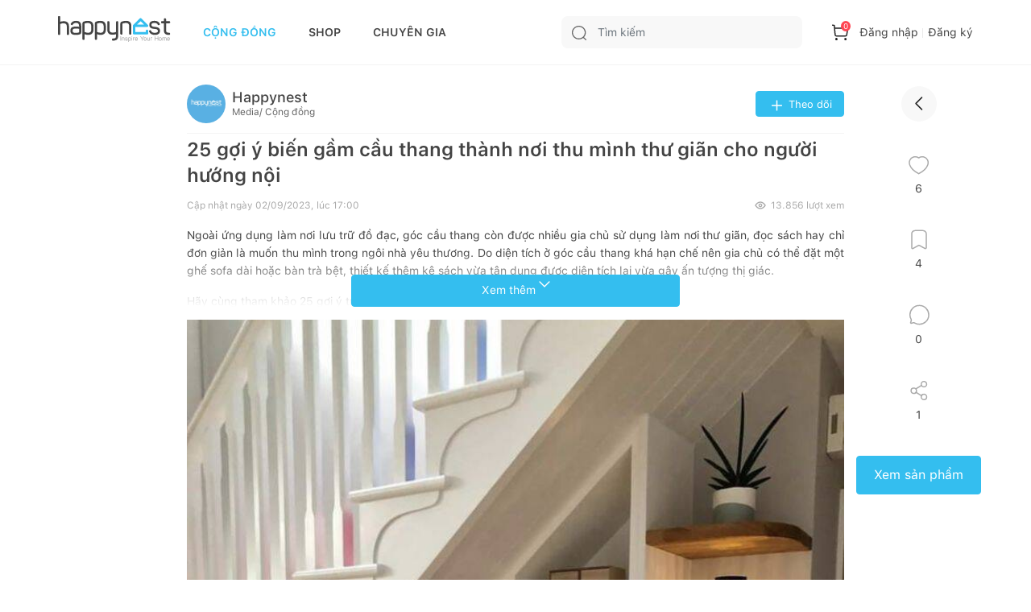

--- FILE ---
content_type: text/html; charset=utf-8
request_url: https://happynest.vn/album/100039143/25-goi-y-bien-gam-cau-thang-thanh-noi-thu-minh-thu-gian-cho-nguoi-huong-noi
body_size: 55601
content:
<!DOCTYPE html><html><head><meta charSet="utf-8" data-next-head=""/><meta name="viewport" content="width=device-width, initial-scale=1.0, user-scalable=1.0, minimum-scale=1.0, maximum-scale=1.0" data-next-head=""/><script async="" src="https://static.amcdn.vn/tka/cdn.js" type="text/javascript"></script><script async="" src="https://pagead2.googlesyndication.com/pagead/js/adsbygoogle.js?client=ca-pub-8818771912389633"></script><script async="" src="https://images.dmca.com/Badges/DMCABadgeHelper.min.js"></script><meta name="robots" content="index,follow" data-next-head=""/><link rel="shortcut icon" href="/favicon.ico" data-next-head=""/><meta property="og:type" content="website" data-next-head=""/><meta name="resource-type" content="Document" data-next-head=""/><meta name="distribution" content="Global" data-next-head=""/><meta name="generator" content="Happynest.vn" data-next-head=""/><meta name="source" content="Happynest.vn" data-next-head=""/><title data-next-head="">25 gợi ý biến gầm cầu thang thành nơi thu mình thư giãn cho người hướng nội</title><meta property="og:title" content="25 gợi ý biến gầm cầu thang thành nơi thu mình thư giãn cho người hướng nội" data-next-head=""/><meta name="description" content="Ngoài ứng dụng làm nơi lưu trữ đồ đạc, góc cầu thang còn được nhiều gia chủ sử dụng làm nơi thư giãn, đọc sách hay chỉ đơn giản là muốn thu mình trong ngôi nhà yêu thương." data-next-head=""/><meta property="og:description" content="Ngoài ứng dụng làm nơi lưu trữ đồ đạc, góc cầu thang còn được nhiều gia chủ sử dụng làm nơi thư giãn, đọc sách hay chỉ đơn giản là muốn thu mình trong ngôi nhà yêu thương." data-next-head=""/><meta name="keywords" content="Happynest, cộng đồng yêu nhà đẹp, góc nghỉ, góc nghỉ dưới gầm cầu thang" data-next-head=""/><meta property="og:image" content="https://static-3.happynest.vn/storage/uploads/2023/03/ava-gam-cau-thang-1680168999.jpg" data-next-head=""/><meta property="og:url" content="https://happynest.vn/album/100039143/25-goi-y-bien-gam-cau-thang-thanh-noi-thu-minh-thu-gian-cho-nguoi-huong-noi" data-next-head=""/><link rel="canonical" href="https://happynest.vn/album/100039143/25-goi-y-bien-gam-cau-thang-thanh-noi-thu-minh-thu-gian-cho-nguoi-huong-noi" data-next-head=""/><meta name="author" content="Happynest" data-next-head=""/><meta property="og:type" content="article" data-next-head=""/><meta property="fb:app_id" content="984476728630070" data-next-head=""/><link data-next-font="" rel="preconnect" href="/" crossorigin="anonymous"/><link rel="preload" href="/_next/static/css/5ac676cf41fbc688.css" as="style"/><meta content="vi-VN" itemProp="inLanguage" data-next-head=""/><script type="application/ld+json" data-next-head="">{"@context":"https://schema.org/","@type":"Organization","name":"HAPPYNEST.VN","email":"info@happynest.vn","url":"https://happynest.vn/","telephone":["+84934680636","+842422806688"],"address":{"@type":"PostalAddress","streetAddress":"Số 97 Hoàng Ngân, phường Nhân Chính, quận Thanh Xuân, Thành phố Hà Nội","addressLocality":"Hà Nội","addressRegion":"HN","postalCode":115070,"addressCountry":{"@type":"Country","name":"VN"}},"logo":{"@type":"ImageObject","thumbnailUrl":"https://happynest.vn/v2019/img/logo-seo-happynest.png","url":"https://happynest.vn/v2019/img/logo-seo-happynest.png"},"image":{"@type":"ImageObject","thumbnailUrl":"https://happynest.vn/v2019/img/logo-seo-happynest.png","url":"https://happynest.vn/v2019/img/logo-seo-happynest.png"},"sameAs":["https://www.facebook.com/happynestvn","https://www.instagram.com/happynest.vn/","https://www.youtube.com/channel/UCmpa_rk-zhBYJCDM_hdu2-A","https://www.tiktok.com/@happynestvn?lang=en","https://www.pinterest.com/happynest2016/"]}</script><script type="application/ld+json" data-next-head="">{"@context":"https://schema.org/","@type":"LocalBusiness","name":"HAPPYNEST.VN","email":"info@happynest.vn","url":"https://happynest.vn/","currenciesAccepted":["VND","USD","EUR"],"openingHours":["Mo-Fri 8:00-17:30","Sa 8:00-12:00"],"telephone":["0934680636","02422806688"],"logo":"https://happynest.vn/v2019/img/logo-seo-happynest.png","image":"https://happynest.vn/v2019/img/logo-seo-happynest.png","priceRange":"$$$","address":{"@type":"PostalAddress","streetAddress":"Số 97 Hoàng Ngân, phường Nhân Chính, quận Thanh Xuân, Thành phố Hà Nội","addressLocality":"Hà Nội","addressRegion":"HN","postalCode":115070,"addressCountry":{"@type":"Country","name":"VN"}},"geo":{"@type":"GeoCoordinates","latitude":"21.0074272","longitude":"105.8073979"}}</script><script type="application/ld+json" data-next-head="">{"@context":"https://schema.org/","@type":"WebSite","url":"https://happynest.vn/","potentialAction":{"@type":"SearchAction","target":{"@type":"EntryPoint","urlTemplate":"https://happynest.vn/tim-kiem?keyword={keyword}"},"query-input":{"@type":"PropertyValueSpecification","valueRequired":"http://schema.org/True","valueName":"keyword"}}}</script><script type="application/ld+json" data-next-head="">{"@context":"https://schema.org/","@type":"WebPage","name":"25 gợi ý biến gầm cầu thang thành nơi thu mình thư giãn cho người hướng nội","description":"Ngoài ứng dụng làm nơi lưu trữ đồ đạc, góc cầu thang còn được nhiều gia chủ sử dụng làm nơi thư giãn, đọc sách hay chỉ đơn giản là muốn thu mình trong ngôi nhà yêu thương.","url":"http://happynest.vn/kho-anh/album/100039143/25-goi-y-bien-gam-cau-thang-thanh-noi-thu-minh-thu-gian-cho-nguoi-huong-noi","datePublished":"2023-01-01T23:03:06.000Z","dateModified":"2022-12-31T19:09:07.000Z","isPartOf":{"@type":"WebSite","url":"https://happynest.vn/","potentialAction":{"@type":"SearchAction","target":{"@type":"EntryPoint","urlTemplate":"https://happynest.vn/tim-kiem?keyword={keyword}"},"query-input":{"@type":"PropertyValueSpecification","valueRequired":"http://schema.org/True","valueName":"keyword"}}},"primaryImageOfPage":{"@type":"ImageObject","@id":"https://static-3.happynest.vn/storage/uploads/2023/03/ava-gam-cau-thang-1680168999.jpg/#imageObject","url":"https://static-3.happynest.vn/storage/uploads/2023/03/ava-gam-cau-thang-1680168999.jpg","width":"800","height":"400","caption":"25 gợi ý biến gầm cầu thang thành nơi thu mình thư giãn cho người hướng nội","inLanguage":"vi"},"inLanguage":"vi"}</script><script type="application/ld+json" data-next-head="">{"@context":"https://schema.org/","@type":"BreadcrumbList","itemListElement":[{"@type":"ListItem","position":1,"item":{"id":"https://happynest.vn/","@type":"Thing","name":"Happynest","url":"https://happynest.vn/"}},{"@type":"ListItem","position":2,"item":{"id":"https://happynest.vn/album","@type":"Thing","name":"Kho ảnh","url":"https://happynest.vn/album"}},{"@type":"ListItem","position":3,"item":{"@type":"Thing","name":"25 gợi ý biến gầm cầu thang thành nơi thu mình thư giãn cho người hướng nội","url":"http://happynest.vn/kho-anh/album/100039143/25-goi-y-bien-gam-cau-thang-thanh-noi-thu-minh-thu-gian-cho-nguoi-huong-noi"}}]}</script><script type="application/ld+json" data-next-head="">{"@context":"https://schema.org/","@type":"NewsArticle","@id":"http://happynest.vn/kho-anh/album/100039143/25-goi-y-bien-gam-cau-thang-thanh-noi-thu-minh-thu-gian-cho-nguoi-huong-noi","name":"25 gợi ý biến gầm cầu thang thành nơi thu mình thư giãn cho người hướng nội","headline":"25 gợi ý biến gầm cầu thang thành nơi thu mình thư giãn cho người hướng nội","description":"Ngoài ứng dụng làm nơi lưu trữ đồ đạc, góc cầu thang còn được nhiều gia chủ sử dụng làm nơi thư giãn, đọc sách hay chỉ đơn giản là muốn thu mình trong ngôi nhà yêu thương.","thumbnailUrl":"https://static-3.happynest.vn/storage/uploads/2023/03/ava-gam-cau-thang-1680168999.jpg","author":{"@type":"Person","name":"Happynest","url":"http://happynest.vn/thanh-vien/u/18","image":{"@type":"ImageObject","@id":"undefined#image","inLanguage":"vi"}},"publisher":{"@type":"Organization","name":"HAPPYNEST.VN","email":"info@happynest.vn","url":"https://happynest.vn/","telephone":["+84934680636","+842422806688"],"address":{"@type":"PostalAddress","streetAddress":"Số 97 Hoàng Ngân, phường Nhân Chính, quận Thanh Xuân, Thành phố Hà Nội","addressLocality":"Hà Nội","addressRegion":"HN","postalCode":115070,"addressCountry":{"@type":"Country","name":"VN"}},"logo":{"@type":"ImageObject","thumbnailUrl":"https://happynest.vn/v2019/img/logo-seo-happynest.png","url":"https://happynest.vn/v2019/img/logo-seo-happynest.png"},"image":{"@type":"ImageObject","thumbnailUrl":"https://happynest.vn/v2019/img/logo-seo-happynest.png","url":"https://happynest.vn/v2019/img/logo-seo-happynest.png"},"sameAs":["https://www.facebook.com/happynestvn","https://www.instagram.com/happynest.vn/","https://www.youtube.com/channel/UCmpa_rk-zhBYJCDM_hdu2-A","https://www.tiktok.com/@happynestvn?lang=en","https://www.pinterest.com/happynest2016/"]},"datePublished":"2023-01-01T23:03:06.000Z","dateModified":"2022-12-31T19:09:07.000Z","keywords":["Happynest","cộng đồng yêu nhà đẹp","góc nghỉ","góc nghỉ dưới gầm cầu thang"],"mainEntityOfPage":{"@type":"WebPage","name":"25 gợi ý biến gầm cầu thang thành nơi thu mình thư giãn cho người hướng nội","description":"Ngoài ứng dụng làm nơi lưu trữ đồ đạc, góc cầu thang còn được nhiều gia chủ sử dụng làm nơi thư giãn, đọc sách hay chỉ đơn giản là muốn thu mình trong ngôi nhà yêu thương.","url":"http://happynest.vn/kho-anh/album/100039143/25-goi-y-bien-gam-cau-thang-thanh-noi-thu-minh-thu-gian-cho-nguoi-huong-noi","datePublished":"2023-01-01T23:03:06.000Z","dateModified":"2022-12-31T19:09:07.000Z","isPartOf":{"@type":"WebSite","url":"https://happynest.vn/","potentialAction":{"@type":"SearchAction","target":{"@type":"EntryPoint","urlTemplate":"https://happynest.vn/tim-kiem?keyword={keyword}"},"query-input":{"@type":"PropertyValueSpecification","valueRequired":"http://schema.org/True","valueName":"keyword"}}},"primaryImageOfPage":{"@type":"ImageObject","@id":"https://static-3.happynest.vn/storage/uploads/2023/03/ava-gam-cau-thang-1680168999.jpg/#imageObject","url":"https://static-3.happynest.vn/storage/uploads/2023/03/ava-gam-cau-thang-1680168999.jpg","width":"800","height":"400","caption":"25 gợi ý biến gầm cầu thang thành nơi thu mình thư giãn cho người hướng nội","inLanguage":"vi"},"inLanguage":"vi"},"inLanguage":"vi","isPartOf":{"@id":"http://happynest.vn/kho-anh/album/100039143/25-goi-y-bien-gam-cau-thang-thanh-noi-thu-minh-thu-gian-cho-nguoi-huong-noi"},"image":["https://static-5.happynest.vn/storage/uploads/2023/03/cho-nghi-duoi-cau-thang-1-1680169043.jpg","https://static-5.happynest.vn/storage/uploads/2023/03/cho-nghi-duoi-cau-thang-2-1680169043.jpg","https://static-2.happynest.vn/storage/uploads/2023/03/cho-nghi-duoi-cau-thang-3-1680169044.jpg","https://static-5.happynest.vn/storage/uploads/2023/03/cho-nghi-duoi-cau-thang-4-1680169044.jpg","https://static-2.happynest.vn/storage/uploads/2023/03/cho-nghi-duoi-cau-thang-5-1680169045.jpg","https://static-2.happynest.vn/storage/uploads/2023/03/cho-nghi-duoi-cau-thang-6-1680169045.jpg","https://static-3.happynest.vn/storage/uploads/2023/03/cho-nghi-duoi-cau-thang-7-1680169045.jpg","https://static-5.happynest.vn/storage/uploads/2023/03/cho-nghi-duoi-cau-thang-8-1680169046.jpg","https://static-2.happynest.vn/storage/uploads/2023/03/cho-nghi-duoi-cau-thang-9-1680169047.jpg","https://static-4.happynest.vn/storage/uploads/2023/03/cho-nghi-duoi-cau-thang-10-1680169047.jpg","https://static-1.happynest.vn/storage/uploads/2023/03/cho-nghi-duoi-cau-thang-11-1680169047.jpg","https://static-2.happynest.vn/storage/uploads/2023/03/cho-nghi-duoi-cau-thang-12-1680169048.jpg","https://static-1.happynest.vn/storage/uploads/2023/03/cho-nghi-duoi-cau-thang-13-1680169048.jpg","https://static-4.happynest.vn/storage/uploads/2023/03/cho-nghi-duoi-cau-thang-14-1680169048.jpg","https://static-5.happynest.vn/storage/uploads/2023/03/cho-nghi-duoi-cau-thang-15-1680169049.jpg","https://static-5.happynest.vn/storage/uploads/2023/03/cho-nghi-duoi-cau-thang-16-1680169049.jpg","https://static-6.happynest.vn/storage/uploads/2023/03/cho-nghi-duoi-cau-thang-17-1680169050.jpg","https://static-6.happynest.vn/storage/uploads/2023/03/cho-nghi-duoi-cau-thang-18-1680169050.jpg","https://static-3.happynest.vn/storage/uploads/2023/03/cho-nghi-duoi-cau-thang-19-1680169050.jpg","https://static-3.happynest.vn/storage/uploads/2023/03/cho-nghi-duoi-cau-thang-20-1680169050.jpg","https://static-6.happynest.vn/storage/uploads/2023/03/cho-nghi-duoi-cau-thang-21-1680169051.jpg","https://static-6.happynest.vn/storage/uploads/2023/03/cho-nghi-duoi-cau-thang-22-1680169051.jpg","https://static-1.happynest.vn/storage/uploads/2023/03/cho-nghi-duoi-cau-thang-23-1680169052.jpg","https://static-2.happynest.vn/storage/uploads/2023/03/cho-nghi-duoi-cau-thang-24-1680169052.jpg","https://static-1.happynest.vn/storage/uploads/2023/03/cho-nghi-duoi-cau-thang-25-1680169053.jpg"]}</script><noscript><iframe src="https://www.googletagmanager.com/ns.html?id=GTM-TZNP58G" height="0" width="0" style="display:none;visibility:hidden"></iframe></noscript><script>
                            (function (w, d, s, l, i) {
                                w[l] = w[l] || [];
                                w[l].push({
                                    'gtm.start':
                                        new Date().getTime(), event: 'gtm.js'
                                });
                                var f = d.getElementsByTagName(s)[0],
                                    j = d.createElement(s), dl = l != 'dataLayer' ? '&l=' + l : '';
                                j.async = true;
                                j.src =
                                    'https://www.googletagmanager.com/gtm.js?id=' + i + dl;
                                f.parentNode.insertBefore(j, f);
                            })(window, document, 'script', 'dataLayer', 'GTM-TZNP58G');
                            </script><script>var arfAsync = arfAsync || [];</script><script id="arf-core-js" src="//media1.admicro.vn/cms/Arf.min.js" async=""></script><link rel="stylesheet" href="/_next/static/css/5ac676cf41fbc688.css" data-n-g=""/><noscript data-n-css=""></noscript><script defer="" noModule="" src="/_next/static/chunks/polyfills-42372ed130431b0a.js"></script><script src="/_next/static/chunks/webpack-ad3b3dfefd58d613.js" defer=""></script><script src="/_next/static/chunks/framework-b62c3af91c771dde.js" defer=""></script><script src="/_next/static/chunks/main-e73fb1d83499ce4b.js" defer=""></script><script src="/_next/static/chunks/pages/_app-5546a20fa3ff865a.js" defer=""></script><script src="/_next/static/chunks/6649-4dede830e0e8fbb1.js" defer=""></script><script src="/_next/static/chunks/8823-76faaaa94464652a.js" defer=""></script><script src="/_next/static/chunks/4657-08d324e5d7607fc8.js" defer=""></script><script src="/_next/static/chunks/2227-e3591f87ee0d81de.js" defer=""></script><script src="/_next/static/chunks/4593-05d6fd9741823386.js" defer=""></script><script src="/_next/static/chunks/8961-267121434ebee55b.js" defer=""></script><script src="/_next/static/chunks/6591-2cf703e29fabab96.js" defer=""></script><script src="/_next/static/chunks/pages/%5B...id%5D-335727009b6ebe97.js" defer=""></script><script src="/_next/static/WD_eA29H_xu-LI-QAFLIz/_buildManifest.js" defer=""></script><script src="/_next/static/WD_eA29H_xu-LI-QAFLIz/_ssgManifest.js" defer=""></script></head><body><script>
                        !function (f, b, e, v, n, t, s) {
                            if (f.fbq) return; n = f.fbq = function () {
                                n.callMethod ?
                                n.callMethod.apply(n, arguments) : n.queue.push(arguments)
                            };
                            if (!f._fbq) f._fbq = n; n.push = n; n.loaded = !0; n.version = '2.0';
                            n.queue = []; t = b.createElement(e); t.async = !0;
                            t.src = v; s = b.getElementsByTagName(e)[0];
                            s.parentNode.insertBefore(t, s)
                        }(window, document, 'script','https://connect.facebook.net/en_US/fbevents.js');
                        fbq('init', '1506228406418717');
                        fbq('track', 'PageView');
                        </script><noscript><img height="1" width="1" style="display:none" alt="" src="https://www.facebook.com/tr?id=1506228406418717&amp;ev=PageView&amp;noscript=1"/></noscript><script>
                        !function (w, d, t) {
                            w.TiktokAnalyticsObject=t;var ttq=w[t]=w[t]||[];ttq.methods=["page","track","identify","instances","debug","on","off","once","ready","alias","group","enableCookie","disableCookie"],ttq.setAndDefer=function(t,e){t[e]=function(){t.push([e].concat(Array.prototype.slice.call(arguments,0)))}};for(var i=0;i<ttq.methods.length;i++)ttq.setAndDefer(ttq,ttq.methods[i]);ttq.instance=function(t){for(var e=ttq._i[t]||[],n=0;n<ttq.methods.length;n++)ttq.setAndDefer(e,ttq.methods[n]);return e},ttq.load=function(e,n){var i="https://analytics.tiktok.com/i18n/pixel/events.js";ttq._i=ttq._i||{},ttq._i[e]=[],ttq._i[e]._u=i,ttq._t=ttq._t||{},ttq._t[e]=+new Date,ttq._o=ttq._o||{},ttq._o[e]=n||{};var o=document.createElement("script");o.type="text/javascript",o.async=!0,o.src=i+"?sdkid="+e+"&lib="+t;var a=document.getElementsByTagName("script")[0];a.parentNode.insertBefore(o,a)};
                          
                            ttq.load('C8U44PC02NERG4EK2V2G');
                            ttq.page();
                          }(window, document, 'ttq');
                        </script><script>
                            !function (f, b, e, v, n, t, s) {
                                if (f.fbq) return;
                                n = f.fbq = function () {
                                    n.callMethod ?
                                        n.callMethod.apply(n, arguments) : n.queue.push(arguments)
                                };
                                if (!f._fbq) f._fbq = n;
                                n.push = n;
                                n.loaded = !0;
                                n.version = '2.0';
                                n.queue = [];
                                t = b.createElement(e);
                                t.async = !0;
                                t.src = v;
                                s = b.getElementsByTagName(e)[0];
                                s.parentNode.insertBefore(t, s)
                            }(window, document, 'script',
                                'https://connect.facebook.net/en_US/fbevents.js');
                            fbq('init', '547233689055029');
                            fbq('track', 'PageView');
                        </script><noscript><img height="1" width="1" style="display:none" src="https://www.facebook.com/tr?id=547233689055029&amp;ev=PageView&amp;noscript=1" alt=""/></noscript><script>
                            var arfAsync = arfAsync || [];
                        </script><script id="arf-core-js" src="//media1.admicro.vn/cms/Arf.min.js" async=""></script><link rel="preload" as="image" href="/images/logo.svg"/><link rel="preload" as="image" href="/images/icon-search.svg"/><link rel="preload" as="image" href="/images/icon-cart.svg"/><link rel="preload" as="image" href="https://static-5.happynest.vn/storage/uploads/2022/05/cc678b06adcef75e5c074bb9bd88d41d.png"/><link rel="preload" as="image" href="/images/icon-plusWhite.svg"/><link rel="preload" as="image" href="/images/icon-view.svg"/><link rel="preload" as="image" href="/images/icon-arrow-down.svg"/><link rel="preload" as="image" href="https://static-5.happynest.vn/storage/uploads/2023/03/cho-nghi-duoi-cau-thang-1-1680169043.jpg"/><link rel="preload" as="image" href="https://static-5.happynest.vn/storage/uploads/2023/03/cho-nghi-duoi-cau-thang-2-1680169043.jpg"/><link rel="preload" as="image" href="https://static-2.happynest.vn/storage/uploads/2023/03/cho-nghi-duoi-cau-thang-3-1680169044.jpg"/><link rel="preload" as="image" href="https://static-5.happynest.vn/storage/uploads/2023/03/cho-nghi-duoi-cau-thang-4-1680169044.jpg"/><link rel="preload" as="image" href="https://static-2.happynest.vn/storage/uploads/2023/03/cho-nghi-duoi-cau-thang-5-1680169045.jpg"/><link rel="preload" as="image" href="https://static-2.happynest.vn/storage/uploads/2023/03/cho-nghi-duoi-cau-thang-6-1680169045.jpg"/><link rel="preload" as="image" href="https://static-3.happynest.vn/storage/uploads/2023/03/cho-nghi-duoi-cau-thang-7-1680169045.jpg"/><link rel="preload" as="image" href="https://static-5.happynest.vn/storage/uploads/2023/03/cho-nghi-duoi-cau-thang-8-1680169046.jpg"/><link rel="preload" as="image" href="https://static-2.happynest.vn/storage/uploads/2023/03/cho-nghi-duoi-cau-thang-9-1680169047.jpg"/><link rel="preload" as="image" href="https://static-4.happynest.vn/storage/uploads/2023/03/cho-nghi-duoi-cau-thang-10-1680169047.jpg"/><link rel="preload" as="image" href="https://static-1.happynest.vn/storage/uploads/2023/03/cho-nghi-duoi-cau-thang-11-1680169047.jpg"/><link rel="preload" as="image" href="https://static-2.happynest.vn/storage/uploads/2023/03/cho-nghi-duoi-cau-thang-12-1680169048.jpg"/><link rel="preload" as="image" href="https://static-1.happynest.vn/storage/uploads/2023/03/cho-nghi-duoi-cau-thang-13-1680169048.jpg"/><link rel="preload" as="image" href="https://static-4.happynest.vn/storage/uploads/2023/03/cho-nghi-duoi-cau-thang-14-1680169048.jpg"/><link rel="preload" as="image" href="https://static-5.happynest.vn/storage/uploads/2023/03/cho-nghi-duoi-cau-thang-15-1680169049.jpg"/><link rel="preload" as="image" href="https://static-5.happynest.vn/storage/uploads/2023/03/cho-nghi-duoi-cau-thang-16-1680169049.jpg"/><link rel="preload" as="image" href="https://static-6.happynest.vn/storage/uploads/2023/03/cho-nghi-duoi-cau-thang-17-1680169050.jpg"/><link rel="preload" as="image" href="https://static-6.happynest.vn/storage/uploads/2023/03/cho-nghi-duoi-cau-thang-18-1680169050.jpg"/><link rel="preload" as="image" href="https://static-3.happynest.vn/storage/uploads/2023/03/cho-nghi-duoi-cau-thang-19-1680169050.jpg"/><link rel="preload" as="image" href="https://static-3.happynest.vn/storage/uploads/2023/03/cho-nghi-duoi-cau-thang-20-1680169050.jpg"/><link rel="preload" as="image" href="https://static-6.happynest.vn/storage/uploads/2023/03/cho-nghi-duoi-cau-thang-21-1680169051.jpg"/><link rel="preload" as="image" href="https://static-6.happynest.vn/storage/uploads/2023/03/cho-nghi-duoi-cau-thang-22-1680169051.jpg"/><link rel="preload" as="image" href="https://static-1.happynest.vn/storage/uploads/2023/03/cho-nghi-duoi-cau-thang-23-1680169052.jpg"/><link rel="preload" as="image" href="https://static-2.happynest.vn/storage/uploads/2023/03/cho-nghi-duoi-cau-thang-24-1680169052.jpg"/><link rel="preload" as="image" href="https://static-1.happynest.vn/storage/uploads/2023/03/cho-nghi-duoi-cau-thang-25-1680169053.jpg"/><link rel="preload" as="image" href="https://static-6.happynest.vn/storage/uploads/2026/01/ava-ban-dao-ket-hop-ban-an-1768833952.jpeg"/><link rel="preload" as="image" href="https://static-1.happynest.vn/storage/uploads/2025/10/screenshot-2025-10-03-at-40536-pm-1759482350.png"/><link rel="preload" as="image" href="https://static-4.happynest.vn/storage/uploads/2026/01/ava-mau-li-xi-2026-1768833511.png"/><link rel="preload" as="image" href="https://static-5.happynest.vn/storage/uploads/2024/11/screenshot-2024-11-08-at-125946-pm-1731045601.png"/><link rel="preload" as="image" href="https://static-4.happynest.vn/storage/uploads/2026/01/ava-trang-tri-cua-nha-don-tet-1768569727.jpg"/><link rel="preload" as="image" href="https://static-5.happynest.vn/storage/uploads/2024/11/screenshot-2024-11-13-at-103021-am-1731468636.png"/><link rel="preload" as="image" href="https://static-2.happynest.vn/storage/uploads/2026/01/ava-tieu-canh-tet-2026-1768569322.jpeg"/><link rel="preload" as="image" href="https://static-2.happynest.vn/storage/uploads/2026/01/ava-goc-chup-anh-tet-1768568378.jpg"/><link rel="preload" as="image" href="https://static-3.happynest.vn/storage/uploads/2026/01/ava-trang-tri-tet-phong-khach-1768563658.jpg"/><link rel="preload" as="image" href="https://static-3.happynest.vn/storage/uploads/2026/01/medium/6713adcb3964e40f0c652da208f0423b.jpg"/><link rel="preload" as="image" href="https://static-4.happynest.vn/storage/uploads/2025/09/thumbnail/0f1c7da2e7ff0f02cfca4d3235ee1049.jpg"/><link rel="preload" as="image" href="https://static-4.happynest.vn/storage/uploads/2026/01/ava-lam-chan-nang-mat-tien-1768487048.jpg"/><link rel="preload" as="image" href="https://static-4.happynest.vn/storage/uploads/2026/01/ava-vach-kinh-sieu-rong-1768485968.jpg"/><link rel="preload" as="image" href="https://static-3.happynest.vn/storage/uploads/2026/01/medium/c8fdfb42f2bf6cd43ebc7c8715b2794c.jpg"/><link rel="preload" as="image" href="https://static-4.happynest.vn/storage/uploads/2025/07/thumbnail/4a130721a25da3c328db69e840481d3d.jpg"/><link rel="preload" as="image" href="https://static-5.happynest.vn/storage/uploads/2023/10/396458410-1560410294724190-5110472758767748468-n-1698736374.jpg"/><link rel="preload" as="image" href="https://static-5.happynest.vn/storage/uploads/2026/01/ava-1768834567.jpg"/><link rel="preload" as="image" href="/images/icon-bookmark.svg"/><link rel="preload" as="image" href="https://static-2.happynest.vn/storage/uploads/2023/10/a7cc9554f1b0632ca85d238b00aeb62e.jpg"/><link rel="preload" as="image" href="https://static-3.happynest.vn/storage/uploads/2026/01/ava-2-1768668005.jpg"/><link rel="preload" as="image" href="https://static-1.happynest.vn/storage/uploads/2023/12/71689869c39f23fdbe6fc338e1264bd7.jpg"/><link rel="preload" as="image" href="https://static-6.happynest.vn/storage/uploads/2026/01/ava-40-1768570806.jpg"/><link rel="preload" as="image" href="https://static-5.happynest.vn/storage/uploads/2024/12/167ad353-26c4-4600-9819-309427539fe5-1735028727.jpg"/><link rel="preload" as="image" href="https://static-6.happynest.vn/storage/uploads/2026/01/ava-39-1768570128.jpg"/><link rel="preload" as="image" href="https://static-1.happynest.vn/storage/uploads/2023/12/c895c3772839bc9b81a6f496f50acab2.jpg"/><link rel="preload" as="image" href="https://static-4.happynest.vn/storage/uploads/2026/01/ava-1-1768563188.jpg"/><link rel="preload" as="image" href="https://static-2.happynest.vn/storage/uploads/2023/10/e4a24c623b18b6eb357268d4ed2b20ee.jpg"/><link rel="preload" as="image" href="https://static-3.happynest.vn/storage/uploads/2026/01/ava-1768562797.jpg"/><link rel="preload" as="image" href="https://static-4.happynest.vn/storage/uploads/2026/01/ava-1-1768485303.jpg"/><link rel="preload" as="image" href="https://static-1.happynest.vn/storage/uploads/2026/01/ava-37-1768471252.jpg"/><link rel="preload" as="image" href="https://static-5.happynest.vn/storage/uploads/2025/12/thumbnail/de3e38dc2f2335fa6cba80ff990d1cb4.jpg"/><link rel="preload" as="image" href="https://static-4.happynest.vn/storage/uploads/2026/01/medium/c305d4bc1329279482f93f9890a0049f.jpg"/><link rel="preload" as="image" href="https://static-6.happynest.vn/storage/uploads/2024/08/logo-do-1722498915.jpg"/><link rel="preload" as="image" href="https://static-5.happynest.vn/storage/uploads/2026/01/50-1768449456.jpg"/><link rel="preload" as="image" href="https://static-1.happynest.vn/storage/uploads/2026/01/ava-1-1768414901.jpg"/><link rel="preload" as="image" href="https://static-3.happynest.vn/storage/uploads/2026/01/thumbnail/bc52ae164b97ce8d6e383b12111b68f8.jpg"/><link rel="preload" as="image" href="https://static-6.happynest.vn/storage/uploads/2026/01/0-ava-1-1768414452.jpg"/><link rel="preload" as="image" href="https://static-2.happynest.vn/storage/uploads/2026/01/ava-1-1768326061.jpg"/><link rel="preload" as="image" href="https://static-3.happynest.vn/storage/uploads/2026/01/ava-1768325789.jpg"/><link rel="preload" as="image" href="https://static-2.happynest.vn/storage/uploads/2023/08/fe53f02ffabda78d36d07c4c440ba6d4.jpg"/><link rel="preload" as="image" href="https://static-6.happynest.vn/storage/uploads/2026/01/medium/8f447fbc4d6e9533855877dddaf887d3.jpg"/><link rel="preload" as="image" href="https://static-5.happynest.vn/storage/uploads/2026/01/ava-1-1768223601.jpg"/><link rel="preload" as="image" href="/images/icon-tick.svg"/><link rel="preload" as="image" href="/images/icon-heart01.svg"/><link rel="preload" as="image" href="/images/icon-comment.svg"/><link rel="preload" as="image" href="/images/icon-share01.svg"/><link rel="preload" as="image" href="/images/icon-bookmark02.svg"/><link rel="preload" as="image" href="https://static-2.happynest.vn/storage/uploads/2026/01/ava-gach-bong-lat-nen-1768326439.jpeg"/><link rel="preload" as="image" href="https://static-1.happynest.vn/storage/uploads/2026/01/ava-tuong-cay-1768222860.jpg"/><link rel="preload" as="image" href="https://static-4.happynest.vn/storage/uploads/2026/01/ava-den-trang-tri-phong-khach-1768056745.jpeg"/><link rel="preload" as="image" href="https://static-6.happynest.vn/storage/uploads/2026/01/ava-tran-thach-cao-phong-khach-1768056364.jpg"/><link rel="preload" as="image" href="https://static-5.happynest.vn/storage/uploads/2026/01/ava-phong-khach-gac-lung-1768045610.jpg"/><link rel="preload" as="image" href="https://static-1.happynest.vn/storage/uploads/2026/01/ava-phong-2-giuong-ngu-1768055328.jpg"/><link rel="preload" as="image" href="https://static-3.happynest.vn/storage/uploads/2026/01/ava-43-1768823966.jpg"/><link rel="preload" as="image" href="https://static-1.happynest.vn/storage/uploads/2026/01/ava-1-1768667731.jpg"/><link rel="preload" as="image" href="https://static-6.happynest.vn/storage/uploads/2026/01/ava-1768666339.jpg"/><link rel="preload" as="image" href="https://static-3.happynest.vn/storage/uploads/2026/01/ava-2-1767891023.jpg"/><link rel="preload" as="image" href="https://static-5.happynest.vn/storage/uploads/2026/01/ava-1767799675.jpg"/><link rel="preload" as="image" href="https://static-4.happynest.vn/storage/uploads/2026/01/ava-24-1767779171.jpg"/><link rel="preload" as="image" href="https://static-4.happynest.vn/storage/uploads/2026/01/ava-23-1767691793.jpg"/><link rel="preload" as="image" href="https://static-4.happynest.vn/storage/uploads/2024/11/screenshot-2024-11-28-at-120733-am-1732727268.png"/><link rel="preload" as="image" href="https://static-1.happynest.vn/storage/uploads/2025/12/ava-1767175398.jpg"/><link rel="preload" as="image" href="https://static-6.happynest.vn/storage/uploads/2026/01/ava-nam-1768187504.jpg"/><link rel="preload" as="image" href="https://static-5.happynest.vn/storage/uploads/2026/01/ava-3-1767214328.jpg"/><link rel="preload" as="image" href="https://static-4.happynest.vn/storage/uploads/2026/01/ava-2-1767214056.jpg"/><link rel="preload" as="image" href="https://static-2.happynest.vn/storage/uploads/2026/01/ava-4-1768668666.jpg"/><link rel="preload" as="image" href="https://static-2.happynest.vn/storage/uploads/2026/01/ava-41-1768571598.jpg"/><link rel="preload" as="image" href="https://static-2.happynest.vn/storage/uploads/2026/01/ava-1768484695.jpg"/><link rel="preload" as="image" href="https://static-3.happynest.vn/storage/uploads/2026/01/ava-38-1768471601.jpg"/><link rel="preload" as="image" href="https://static-5.happynest.vn/storage/uploads/2026/01/ava-1768414696.jpg"/><link rel="preload" as="image" href="https://static-6.happynest.vn/storage/uploads/2026/01/ava-36-1768389125.jpg"/><link rel="preload" as="image" href="https://static-5.happynest.vn/storage/uploads/2026/01/ava-42-1768823469.jpg"/><link rel="preload" as="image" href="https://static-1.happynest.vn/storage/uploads/2026/01/ava-3-1768668347.jpg"/><link rel="preload" as="image" href="https://static-6.happynest.vn/storage/uploads/2026/01/ava-32-1768215796.jpg"/><link rel="preload" as="image" href="https://static-3.happynest.vn/storage/uploads/2025/12/ava-2-1766758594.jpg"/><link rel="preload" as="image" href="https://static-4.happynest.vn/storage/uploads/2025/12/ava-2-1766695571.jpg"/><link rel="preload" as="image" href="https://static-5.happynest.vn/storage/uploads/2025/12/ava-17-1766487874.jpg"/><link rel="preload" as="image" href="https://static-5.happynest.vn/storage/uploads/2025/12/ava-1766414666.png"/><link rel="preload" as="image" href="https://static-4.happynest.vn/storage/uploads/2025/10/ava-1760724688.jpg"/><link rel="preload" as="image" href="https://static-1.happynest.vn/storage/uploads/2025/10/0-ava-1-1759854330.jpg"/><link rel="preload" as="image" href="https://static-3.happynest.vn/storage/uploads/2025/11/35f2d752-2ef9-4125-a2c8-c738aec06ead-1764310663.jpeg"/><link rel="preload" as="image" href="/images/Play.png"/><link rel="preload" as="image" href="https://static-6.happynest.vn/storage/uploads/2025/12/ava-14-1766394893.jpg"/><link rel="preload" as="image" href="https://static-3.happynest.vn/storage/uploads/2025/12/ava-1765194124.jpg"/><link rel="preload" as="image" href="https://static-3.happynest.vn/storage/uploads/2025/12/ava-1-1765052121.jpg"/><link rel="preload" as="image" href="https://static-2.happynest.vn/storage/uploads/2026/01/ava-5-1768669041.jpg"/><link rel="preload" as="image" href="https://static-6.happynest.vn/storage/uploads/2025/12/ava-1767175681.jpg"/><link rel="preload" as="image" href="https://static-3.happynest.vn/storage/uploads/2025/12/ava-2-1765303803.jpg"/><link rel="preload" as="image" href="https://static-5.happynest.vn/storage/uploads/2023/11/250ba6b699d0978b22c56bbeac8a5ab3.jpg"/><link rel="preload" as="image" href="https://static-2.happynest.vn/storage/uploads/2025/12/ava-3-1765806758.jpg"/><link rel="preload" as="image" href="https://static-6.happynest.vn/storage/uploads/2024/12/8768fce2-75ce-4065-ae25-d1d0967e6dcb-1733731284.jpg"/><link rel="preload" as="image" href="https://static-1.happynest.vn/storage/uploads/2025/11/ava-1-1762450989.jpg"/><link rel="preload" as="image" href="https://static-6.happynest.vn/storage/uploads/2024/11/464031469-3108937092597069-8974419426417167096-n-1731296979.jpg"/><link rel="preload" as="image" href="https://static-6.happynest.vn/storage/uploads/2025/11/ava-1-1762360211.jpg"/><link rel="preload" as="image" href="/images/Back.svg"/><link rel="preload" as="image" href="/images/icon-maps.svg"/><link rel="preload" as="image" href="/images/icon-hotline.svg"/><link rel="preload" as="image" href="/images/icon-email.svg"/><link rel="preload" as="image" href="https://images.dmca.com/Badges/dmca-badge-w100-5x1-07.png?ID=fe6df368-5978-41ac-9602-93ed1a122e8d"/><link rel="preload" as="image" href="/images/logoCCDV.jpeg"/><link rel="preload" as="image" href="/images/icon-chat.svg"/><div id="__next"><div class="d-none" style="z-index:1000000;position:fixed;top:0px;left:0px;background:gray;width:100%;height:100%;opacity:0.5"></div><div id="header-switch-version"><div class="max-1320px switch-version"><div class="sp-only"></div><div class="pc-only undefined" style="padding:0 0;text-align:center"></div><div class="sp-only" style="padding:0 0;text-align:center"></div></div></div><header class="header not-sticky-header"><div class="headerTop"><div class="wrap"><div class="headerTop-dflex"><div class="headerInfo"><div class="logo sp-only"><a href="/"><img width="109" height="25" src="/images/logo.svg" alt="Happynest"/></a></div><div class="logo"><a href="/"><img width="140" height="32" src="/images/logo.svg" alt=""/></a></div><div class="gNav"><ul><li><a href="/" class=" active">CỘNG ĐỒNG</a></li><li><a href="/shop" class="">SHOP</a></li><li><a href="/chuyen-gia" class="">CHUYÊN GIA</a></li></ul></div></div><div class="headerControl"><div class="search "><div class="search_main" data-toggle="dropdown"><button class="btn"><img src="/images/icon-search.svg" alt=""/></button><input class="form-control" type="text" placeholder="Tìm kiếm" value=""/></div><div class="dropdown-menu dropdown-menu_search d-none"><div class="search__scroll-max"><div class="head-search"><div class="head-search-wrap"><button class="head-search-btn"><img src="/images/icon-search.svg" alt=""/></button><input class="head-search-text" type="" placeholder="Nội thất, ngoại thất" name="" value=""/></div><span class="filter-close">Huỷ</span></div><div class="search-suggest"><ul class="suggest-list"></ul></div></div></div></div><div class="searchTb dropdown"><button class="btn" data-toggle="dropdown"><img src="/images/icon-search.svg" alt=""/></button></div><div class="headerLog "><ul><li class="headerLog-cart"><a><img src="/images/icon-cart.svg" alt=""/><span class="">0</span></a></li><li class="headerLog-info"><a class="cursor-pointer">Đăng nhập</a></li><li class="headerLog-info"><a class="cursor-pointer">Đăng ký</a></li></ul></div></div></div></div></div></header><section class="main main--photoStoreDetail"><div class="sp-only"></div><div class="sp-only"></div><div class="wrap"><div class="photoStoreDetail"><div class="photoStoreDetail-head"><div class="photoStore-head"><div class="photoStore-head__item wrap-next-image-not-crop"><img alt="" src="https://static-5.happynest.vn/storage/uploads/2022/05/cc678b06adcef75e5c074bb9bd88d41d.png"/></div><div class="photoStore-head__text"><a href="/thanh-vien/u/18?t=tong-quan"><p class="tlt">Happynest</p><p class="lable">Media/ Cộng đồng</p></a></div></div><button class="btn btn--blue"><span><img alt="" src="/images/icon-plusWhite.svg"/></span>Theo dõi</button></div><h1 class="photoStoreDetail-title mt-0">25 gợi ý biến gầm cầu thang thành nơi thu mình thư giãn cho người hướng nội</h1><div class="photoStore-post"><span>Cập nhật ngày <!-- -->02/09/2023, lúc 17:00</span><span><img alt="" src="/images/icon-view.svg"/>13.856<!-- --> lượt xem</span></div><div class="old-format article-content mt-3 hiden" style="transition:transform ease-out 0.3s"><p style="text-align:justify">Ngoài ứng dụng làm nơi lưu trữ đồ đạc, góc cầu thang còn được nhiều gia chủ sử dụng làm nơi thư giãn, đọc sách hay chỉ đơn giản là muốn thu mình trong ngôi nhà yêu thương. Do diện tích ở góc cầu thang khá hạn chế nên gia chủ có thể đặt một ghế sofa dài hoặc bàn trà bệt, thiết kế thêm kệ sách vừa tận dụng được diện tích lại vừa gây ấn tượng thị giác.</p><p style="text-align:justify">Hãy cùng tham khảo 25 gợi ý từ Happynest bạn nhé!</p><p style="text-align:right"><strong><em>Nguồn: Pinterest</em></strong></p><div><table class="table table-bordered" style="margin:10px 0" width="100%"><tbody><tr><td>			<p style="text-align:justify"><em>Bạn đang cần tìm đơn vị thiết kế - thi công? Hãy điền yêu cầu vào form <a target="_blank" href="https://forms.gle/ypsLKv4ig1JiM4Xp8">Đăng ký tư vấn</a>. Happynest sẽ giúp bạn kết nối dễ dàng, nhanh chóng với đơn vị phù hợp nhất nhé!</em></p>			</td></tr></tbody></table></div><button class="btn btn--blue btn-readmore">Xem thêm<img src="/images/icon-arrow-down.svg" align="" alt="" class="ml-1"/></button></div><div class="old-format article-content mt-3"><div class="createPost-thumb"><div class="thumb sliderPhoto" style="position:relative"><div class="photoGallery-large mt-3"><div class="text-center w-100"><img src="https://static-5.happynest.vn/storage/uploads/2023/03/cho-nghi-duoi-cau-thang-1-1680169043.jpg" alt="" class="mb-2"/></div></div></div></div><div class="createPost-thumb"><div class="thumb sliderPhoto" style="position:relative"><div class="photoGallery-large mt-3"><div class="text-center w-100"><img src="https://static-5.happynest.vn/storage/uploads/2023/03/cho-nghi-duoi-cau-thang-2-1680169043.jpg" alt="" class="mb-2"/></div></div></div></div><div class="createPost-thumb"><div class="thumb sliderPhoto" style="position:relative"><div class="photoGallery-large mt-3"><div class="text-center w-100"><img src="https://static-2.happynest.vn/storage/uploads/2023/03/cho-nghi-duoi-cau-thang-3-1680169044.jpg" alt="" class="mb-2"/></div></div></div></div><div class="createPost-thumb"><div class="thumb sliderPhoto" style="position:relative"><div class="photoGallery-large mt-3"><div class="text-center w-100"><img src="https://static-5.happynest.vn/storage/uploads/2023/03/cho-nghi-duoi-cau-thang-4-1680169044.jpg" alt="" class="mb-2"/></div></div></div></div><div class="createPost-thumb"><div class="thumb sliderPhoto" style="position:relative"><div class="photoGallery-large mt-3"><div class="text-center w-100"><img src="https://static-2.happynest.vn/storage/uploads/2023/03/cho-nghi-duoi-cau-thang-5-1680169045.jpg" alt="" class="mb-2"/></div></div></div></div><div class="createPost-thumb"><div class="thumb sliderPhoto" style="position:relative"><div class="photoGallery-large mt-3"><div class="text-center w-100"><img src="https://static-2.happynest.vn/storage/uploads/2023/03/cho-nghi-duoi-cau-thang-6-1680169045.jpg" alt="" class="mb-2"/></div></div></div></div><div class="createPost-thumb"><div class="thumb sliderPhoto" style="position:relative"><div class="photoGallery-large mt-3"><div class="text-center w-100"><img src="https://static-3.happynest.vn/storage/uploads/2023/03/cho-nghi-duoi-cau-thang-7-1680169045.jpg" alt="" class="mb-2"/></div></div></div></div><div class="createPost-thumb"><div class="thumb sliderPhoto" style="position:relative"><div class="photoGallery-large mt-3"><div class="text-center w-100"><img src="https://static-5.happynest.vn/storage/uploads/2023/03/cho-nghi-duoi-cau-thang-8-1680169046.jpg" alt="" class="mb-2"/></div></div></div></div><div class="createPost-thumb"><div class="thumb sliderPhoto" style="position:relative"><div class="photoGallery-large mt-3"><div class="text-center w-100"><img src="https://static-2.happynest.vn/storage/uploads/2023/03/cho-nghi-duoi-cau-thang-9-1680169047.jpg" alt="" class="mb-2"/></div></div></div></div><div class="createPost-thumb"><div class="thumb sliderPhoto" style="position:relative"><div class="photoGallery-large mt-3"><div class="text-center w-100"><img src="https://static-4.happynest.vn/storage/uploads/2023/03/cho-nghi-duoi-cau-thang-10-1680169047.jpg" alt="" class="mb-2"/></div></div></div></div><div class="createPost-thumb"><div class="thumb sliderPhoto" style="position:relative"><div class="photoGallery-large mt-3"><div class="text-center w-100"><img src="https://static-1.happynest.vn/storage/uploads/2023/03/cho-nghi-duoi-cau-thang-11-1680169047.jpg" alt="" class="mb-2"/></div></div></div></div><div class="createPost-thumb"><div class="thumb sliderPhoto" style="position:relative"><div class="photoGallery-large mt-3"><div class="text-center w-100"><img src="https://static-2.happynest.vn/storage/uploads/2023/03/cho-nghi-duoi-cau-thang-12-1680169048.jpg" alt="" class="mb-2"/></div></div></div></div><div class="createPost-thumb"><div class="thumb sliderPhoto" style="position:relative"><div class="photoGallery-large mt-3"><div class="text-center w-100"><img src="https://static-1.happynest.vn/storage/uploads/2023/03/cho-nghi-duoi-cau-thang-13-1680169048.jpg" alt="" class="mb-2"/></div></div></div></div><div class="createPost-thumb"><div class="thumb sliderPhoto" style="position:relative"><div class="photoGallery-large mt-3"><div class="text-center w-100"><img src="https://static-4.happynest.vn/storage/uploads/2023/03/cho-nghi-duoi-cau-thang-14-1680169048.jpg" alt="" class="mb-2"/></div></div></div></div><div class="createPost-thumb"><div class="thumb sliderPhoto" style="position:relative"><div class="photoGallery-large mt-3"><div class="text-center w-100"><img src="https://static-5.happynest.vn/storage/uploads/2023/03/cho-nghi-duoi-cau-thang-15-1680169049.jpg" alt="" class="mb-2"/></div></div></div></div><div class="createPost-thumb"><div class="thumb sliderPhoto" style="position:relative"><div class="photoGallery-large mt-3"><div class="text-center w-100"><img src="https://static-5.happynest.vn/storage/uploads/2023/03/cho-nghi-duoi-cau-thang-16-1680169049.jpg" alt="" class="mb-2"/></div></div></div></div><div class="createPost-thumb"><div class="thumb sliderPhoto" style="position:relative"><div class="photoGallery-large mt-3"><div class="text-center w-100"><img src="https://static-6.happynest.vn/storage/uploads/2023/03/cho-nghi-duoi-cau-thang-17-1680169050.jpg" alt="" class="mb-2"/></div></div></div></div><div class="createPost-thumb"><div class="thumb sliderPhoto" style="position:relative"><div class="photoGallery-large mt-3"><div class="text-center w-100"><img src="https://static-6.happynest.vn/storage/uploads/2023/03/cho-nghi-duoi-cau-thang-18-1680169050.jpg" alt="" class="mb-2"/></div></div></div></div><div class="createPost-thumb"><div class="thumb sliderPhoto" style="position:relative"><div class="photoGallery-large mt-3"><div class="text-center w-100"><img src="https://static-3.happynest.vn/storage/uploads/2023/03/cho-nghi-duoi-cau-thang-19-1680169050.jpg" alt="" class="mb-2"/></div></div></div></div><div class="createPost-thumb"><div class="thumb sliderPhoto" style="position:relative"><div class="photoGallery-large mt-3"><div class="text-center w-100"><img src="https://static-3.happynest.vn/storage/uploads/2023/03/cho-nghi-duoi-cau-thang-20-1680169050.jpg" alt="" class="mb-2"/></div></div></div></div><div class="createPost-thumb"><div class="thumb sliderPhoto" style="position:relative"><div class="photoGallery-large mt-3"><div class="text-center w-100"><img src="https://static-6.happynest.vn/storage/uploads/2023/03/cho-nghi-duoi-cau-thang-21-1680169051.jpg" alt="" class="mb-2"/></div></div></div></div><div class="createPost-thumb"><div class="thumb sliderPhoto" style="position:relative"><div class="photoGallery-large mt-3"><div class="text-center w-100"><img src="https://static-6.happynest.vn/storage/uploads/2023/03/cho-nghi-duoi-cau-thang-22-1680169051.jpg" alt="" class="mb-2"/></div></div></div></div><div class="createPost-thumb"><div class="thumb sliderPhoto" style="position:relative"><div class="photoGallery-large mt-3"><div class="text-center w-100"><img src="https://static-1.happynest.vn/storage/uploads/2023/03/cho-nghi-duoi-cau-thang-23-1680169052.jpg" alt="" class="mb-2"/></div></div></div></div><div class="createPost-thumb"><div class="thumb sliderPhoto" style="position:relative"><div class="photoGallery-large mt-3"><div class="text-center w-100"><img src="https://static-2.happynest.vn/storage/uploads/2023/03/cho-nghi-duoi-cau-thang-24-1680169052.jpg" alt="" class="mb-2"/></div></div></div></div><div class="createPost-thumb"><div class="thumb sliderPhoto" style="position:relative"><div class="photoGallery-large mt-3"><div class="text-center w-100"><img src="https://static-1.happynest.vn/storage/uploads/2023/03/cho-nghi-duoi-cau-thang-25-1680169053.jpg" alt="" class="mb-2"/></div></div></div></div></div><div class="groupComment" id="comments"><h2 class="groupComment-title">Bình luận</h2><p>Hãy <a href="/login">đăng nhập</a> và trở thành người đầu tiên bình luận về bài viết này!</p></div><div class="sp-only"></div><div class="pc-only undefined" style="padding:0 0;text-align:center"></div><div class="sp-only" style="padding:0 0;text-align:center"></div><div class="groupCategory-title"><h2 class="groupCategory-tlt">Bài đăng liên quan</h2></div><div class="relatedPost"><ul><li><div class="newsPost"><a href="/album/100096784/mau-ban-dao-ket-hop-ban-an-giup-tiet-kiem-khong-gian-bep-hien-dai"><div class="newsPost-thumb wrap-next-image"><img alt="" src="https://static-6.happynest.vn/storage/uploads/2026/01/ava-ban-dao-ket-hop-ban-an-1768833952.jpeg"/></div></a><div class="newsPost-content"><h3 class="title"><a href="/album/100096784/mau-ban-dao-ket-hop-ban-an-giup-tiet-kiem-khong-gian-bep-hien-dai">Mẫu bàn đảo kết hợp bàn ăn giúp tiết kiệm không gian bếp hiện đại</a></h3><div class="newsPost-wrap"><div class="acc acc-small"><span><img alt="Đức Minh" src="https://static-1.happynest.vn/storage/uploads/2025/10/screenshot-2025-10-03-at-40536-pm-1759482350.png"/></span><span class="name">Đức Minh</span></div><span class="date">20/01/2026,</span></div><p class="view">1<!-- --> lượt thích | <!-- -->1.328<!-- --> lượt xem</p></div></div></li><li><div class="newsPost"><a href="/album/100096748/10-mau-bao-li-xi-vua-dep-vua-trend-duoc-du-doan-len-ngoi-trong-tet-binh-ngo-2026"><div class="newsPost-thumb wrap-next-image"><img alt="" src="https://static-4.happynest.vn/storage/uploads/2026/01/ava-mau-li-xi-2026-1768833511.png"/></div></a><div class="newsPost-content"><h3 class="title"><a href="/album/100096748/10-mau-bao-li-xi-vua-dep-vua-trend-duoc-du-doan-len-ngoi-trong-tet-binh-ngo-2026">10+ mẫu bao lì xì vừa đẹp, vừa trend được dự đoán “lên ngôi” trong Tết Bính Ngọ 2026</a></h3><div class="newsPost-wrap"><div class="acc acc-small"><span><img alt="Thanh Hoa" src="https://static-5.happynest.vn/storage/uploads/2024/11/screenshot-2024-11-08-at-125946-pm-1731045601.png"/></span><span class="name">Thanh Hoa</span></div><span class="date">20/01/2026,</span></div><p class="view">0<!-- --> lượt thích | <!-- -->2.282<!-- --> lượt xem</p></div></div></li><li><div class="newsPost"><a href="/album/100096713/tan-trang-cua-chinh-don-tet-binh-ngo-nhung-y-tuong-trang-tri-don-gian-ma-dep-ngo-ngang"><div class="newsPost-thumb wrap-next-image"><img alt="" src="https://static-4.happynest.vn/storage/uploads/2026/01/ava-trang-tri-cua-nha-don-tet-1768569727.jpg"/></div></a><div class="newsPost-content"><h3 class="title"><a href="/album/100096713/tan-trang-cua-chinh-don-tet-binh-ngo-nhung-y-tuong-trang-tri-don-gian-ma-dep-ngo-ngang">Tân trang cửa chính đón Tết Bính Ngọ: Những ý tưởng trang trí đơn giản mà đẹp ngỡ ngàng</a></h3><div class="newsPost-wrap"><div class="acc acc-small"><span><img alt="Hoàng Hằng" src="https://static-5.happynest.vn/storage/uploads/2024/11/screenshot-2024-11-13-at-103021-am-1731468636.png"/></span><span class="name">Hoàng Hằng</span></div><span class="date">19/01/2026,</span></div><p class="view">6<!-- --> lượt thích | <!-- -->2.137<!-- --> lượt xem</p></div></div></li><li><div class="newsPost"><a href="/album/100096692/tong-hop-mau-tieu-canh-tet-2026-dep-de-ung-dung-cho-moi-khong-gian-song"><div class="newsPost-thumb wrap-next-image"><img alt="" src="https://static-2.happynest.vn/storage/uploads/2026/01/ava-tieu-canh-tet-2026-1768569322.jpeg"/></div></a><div class="newsPost-content"><h3 class="title"><a href="/album/100096692/tong-hop-mau-tieu-canh-tet-2026-dep-de-ung-dung-cho-moi-khong-gian-song">Tổng hợp mẫu tiểu cảnh Tết 2026 đẹp, dễ ứng dụng cho mọi không gian sống</a></h3><div class="newsPost-wrap"><div class="acc acc-small"><span><img alt="Thanh Hoa" src="https://static-5.happynest.vn/storage/uploads/2024/11/screenshot-2024-11-08-at-125946-pm-1731045601.png"/></span><span class="name">Thanh Hoa</span></div><span class="date">19/01/2026,</span></div><p class="view">7<!-- --> lượt thích | <!-- -->2.292<!-- --> lượt xem</p></div></div></li><li><div class="newsPost"><a href="/album/100096666/goi-y-goc-chup-anh-tet-2026-tai-nha-thiet-ke-don-gian-ai-cung-lam-duoc"><div class="newsPost-thumb wrap-next-image"><img alt="" src="https://static-2.happynest.vn/storage/uploads/2026/01/ava-goc-chup-anh-tet-1768568378.jpg"/></div></a><div class="newsPost-content"><h3 class="title"><a href="/album/100096666/goi-y-goc-chup-anh-tet-2026-tai-nha-thiet-ke-don-gian-ai-cung-lam-duoc">Gợi ý góc chụp ảnh Tết 2026 tại nhà: Thiết kế đơn giản, Ai cũng làm được</a></h3><div class="newsPost-wrap"><div class="acc acc-small"><span><img alt="Đức Minh" src="https://static-1.happynest.vn/storage/uploads/2025/10/screenshot-2025-10-03-at-40536-pm-1759482350.png"/></span><span class="name">Đức Minh</span></div><span class="date">17/01/2026,</span></div><p class="view">10<!-- --> lượt thích | <!-- -->2.319<!-- --> lượt xem</p></div></div></li><li><div class="newsPost"><a href="/album/100096639/xu-huong-trang-tri-phong-khach-don-tet-2026-vua-sang-trong-vua-chuan-gu"><div class="newsPost-thumb wrap-next-image"><img alt="" src="https://static-3.happynest.vn/storage/uploads/2026/01/ava-trang-tri-tet-phong-khach-1768563658.jpg"/></div></a><div class="newsPost-content"><h3 class="title"><a href="/album/100096639/xu-huong-trang-tri-phong-khach-don-tet-2026-vua-sang-trong-vua-chuan-gu">Xu hướng trang trí phòng khách đón Tết 2026: Vừa sang trọng, vừa chuẩn “gu”</a></h3><div class="newsPost-wrap"><div class="acc acc-small"><span><img alt="Thanh Hoa" src="https://static-5.happynest.vn/storage/uploads/2024/11/screenshot-2024-11-08-at-125946-pm-1731045601.png"/></span><span class="name">Thanh Hoa</span></div><span class="date">17/01/2026,</span></div><p class="view">6<!-- --> lượt thích | <!-- -->2.444<!-- --> lượt xem</p></div></div></li><li><div class="newsPost"><a href="/album/100096621/tiem-tra-la-ca-goc-binh-yen-giua-long-da-nang"><div class="newsPost-thumb wrap-next-image"><img alt="" src="https://static-3.happynest.vn/storage/uploads/2026/01/medium/6713adcb3964e40f0c652da208f0423b.jpg"/></div></a><div class="newsPost-content"><h3 class="title"><a href="/album/100096621/tiem-tra-la-ca-goc-binh-yen-giua-long-da-nang">Tiệm trà La Cà - Góc bình yên giữa lòng Đà Nẵng</a></h3><div class="newsPost-wrap"><div class="acc acc-small"><span><img alt="S2studio" src="https://static-4.happynest.vn/storage/uploads/2025/09/thumbnail/0f1c7da2e7ff0f02cfca4d3235ee1049.jpg"/></span><span class="name">S2studio</span></div><span class="date">17/01/2026,</span></div><p class="view">6<!-- --> lượt thích | <!-- -->4.393<!-- --> lượt xem</p></div></div></li><li><div class="newsPost"><a href="/album/100096599/mau-lam-chan-nang-mat-tien-vua-dep-vua-mat-cho-nha-o-hien-dai"><div class="newsPost-thumb wrap-next-image"><img alt="" src="https://static-4.happynest.vn/storage/uploads/2026/01/ava-lam-chan-nang-mat-tien-1768487048.jpg"/></div></a><div class="newsPost-content"><h3 class="title"><a href="/album/100096599/mau-lam-chan-nang-mat-tien-vua-dep-vua-mat-cho-nha-o-hien-dai">Mẫu lam chắn nắng mặt tiền vừa đẹp vừa mát cho nhà ở hiện đại</a></h3><div class="newsPost-wrap"><div class="acc acc-small"><span><img alt="Đức Minh" src="https://static-1.happynest.vn/storage/uploads/2025/10/screenshot-2025-10-03-at-40536-pm-1759482350.png"/></span><span class="name">Đức Minh</span></div><span class="date">16/01/2026,</span></div><p class="view">10<!-- --> lượt thích | <!-- -->2.206<!-- --> lượt xem</p></div></div></li><li><div class="newsPost"><a href="/album/100096576/ung-dung-vach-kinh-sieu-rong-de-lay-sang-trong-thiet-ke-nha-o-hien-dai"><div class="newsPost-thumb wrap-next-image"><img alt="" src="https://static-4.happynest.vn/storage/uploads/2026/01/ava-vach-kinh-sieu-rong-1768485968.jpg"/></div></a><div class="newsPost-content"><h3 class="title"><a href="/album/100096576/ung-dung-vach-kinh-sieu-rong-de-lay-sang-trong-thiet-ke-nha-o-hien-dai">Ứng dụng vách kính siêu rộng để lấy sáng trong thiết kế nhà ở hiện đại</a></h3><div class="newsPost-wrap"><div class="acc acc-small"><span><img alt="Thanh Hoa" src="https://static-5.happynest.vn/storage/uploads/2024/11/screenshot-2024-11-08-at-125946-pm-1731045601.png"/></span><span class="name">Thanh Hoa</span></div><span class="date">16/01/2026,</span></div><p class="view">7<!-- --> lượt thích | <!-- -->2.146<!-- --> lượt xem</p></div></div></li><li><div class="newsPost"><a href="/album/100096493/akari-city-2pn-to-am-chua-lanh-voi-net-dep-japandi-va-nhung-duong-cong-tinh-te"><div class="newsPost-thumb wrap-next-image"><img alt="" src="https://static-3.happynest.vn/storage/uploads/2026/01/medium/c8fdfb42f2bf6cd43ebc7c8715b2794c.jpg"/></div></a><div class="newsPost-content"><h3 class="title"><a href="/album/100096493/akari-city-2pn-to-am-chua-lanh-voi-net-dep-japandi-va-nhung-duong-cong-tinh-te">Akari City 2PN: Tổ ấm chữa lành với nét đẹp Japandi và những đường cong tinh tế</a></h3><div class="newsPost-wrap"><div class="acc acc-small"><span><img alt="Qi Concept" src="https://static-4.happynest.vn/storage/uploads/2025/07/thumbnail/4a130721a25da3c328db69e840481d3d.jpg"/></span><span class="name">Qi Concept</span></div><span class="date">16/01/2026,</span></div><p class="view">7<!-- --> lượt thích | <!-- -->2.201<!-- --> lượt xem</p></div></div></li></ul></div><div class="sp-only"></div><div class="pc-only undefined" style="padding:0 0;text-align:center"></div><div class="sp-only" style="padding:0 0;text-align:center"></div><div class="bb-sp home-story"><div class="groupCategory-title mb-0"><h2 class="groupCategory-tlt">Chuyện nhà</h2><a href="/chuyen-nha" class="readMore ">Xem tất cả</a></div><div class="lstPhoto lstPhoto-2"><ul><li><div class="photoStore "><div class="photoStore-head"><div class="photoStore-head__item"><img layout="fill" src="https://static-5.happynest.vn/storage/uploads/2023/10/396458410-1560410294724190-5110472758767748468-n-1698736374.jpg" alt="" class=""/></div><div class="photoStore-head__text"><div><span class="tlt" style="float:left">Nguyễn Thu Hằng</span></div></div></div><div class="photoStore-thumb"><a href="/chuyen-nha/100096825/la-sach-house-nha-ong-50m2-o-tphcm-bien-thanh-thu-vien-cong-dong-doc-dao" class="wrap-next-image"><img layout="fill" src="https://static-5.happynest.vn/storage/uploads/2026/01/ava-1768834567.jpg" alt="" class=""/></a><div class="photoStore-lable"><span>Mới</span></div><button class="btn-save-bookmart"><img width="18" height="21" src="/images/icon-bookmark.svg" align="" alt="" class=""/></button></div><ul class="photoStore-item"></ul><h2 class="photoStore-title" style="height:39px;overflow:hidden"><a href="/chuyen-nha/100096825/la-sach-house-nha-ong-50m2-o-tphcm-bien-thanh-thu-vien-cong-dong-doc-dao" style="width:100%">LÁ-SÁCH House – Nhà ống 50m2 ở TP.HCM biến thành thư viện cộng đồng độc đáo</a></h2><div class="photoStore-date" style="position:relative"><span>20/01/2026, lúc 10:00</span><span style="position:absolute;right:0">1<!-- --> <!-- -->lượt thích |<!-- --> <!-- -->3.162<!-- --> <!-- -->lượt xem</span></div></div></li><li><div class="photoStore "><div class="photoStore-head"><div class="photoStore-head__item"><img layout="fill" src="https://static-2.happynest.vn/storage/uploads/2023/10/a7cc9554f1b0632ca85d238b00aeb62e.jpg" alt="" class=""/></div><div class="photoStore-head__text"><div><span class="tlt" style="float:left">Nhàn Nguyễn</span></div></div></div><div class="photoStore-thumb"><a href="/chuyen-nha/100096739/thiet-ke-can-ho-190m2-cho-gia-dinh-hien-dai-du-cho-lam-viec-choi-voi-pet-va-nghi-ngoi" class="wrap-next-image"><img layout="fill" src="https://static-3.happynest.vn/storage/uploads/2026/01/ava-2-1768668005.jpg" alt="" class=""/></a><button class="btn-save-bookmart"><img width="18" height="21" src="/images/icon-bookmark.svg" align="" alt="" class=""/></button></div><ul class="photoStore-item"></ul><h2 class="photoStore-title" style="height:39px;overflow:hidden"><a href="/chuyen-nha/100096739/thiet-ke-can-ho-190m2-cho-gia-dinh-hien-dai-du-cho-lam-viec-choi-voi-pet-va-nghi-ngoi" style="width:100%">Thiết kế căn hộ 190m2 cho gia đình hiện đại: Đủ chỗ làm việc, chơi với pet và nghỉ ngơi</a></h2><div class="photoStore-date" style="position:relative"><span>18/01/2026, lúc 10:00</span><span style="position:absolute;right:0">6<!-- --> <!-- -->lượt thích |<!-- --> <!-- -->3.997<!-- --> <!-- -->lượt xem</span></div></div></li><li><div class="photoStore "><div class="photoStore-head"><div class="photoStore-head__item"><img layout="fill" src="https://static-1.happynest.vn/storage/uploads/2023/12/71689869c39f23fdbe6fc338e1264bd7.jpg" alt="" class=""/></div><div class="photoStore-head__text"><div><span class="tlt" style="float:left">Mai Thanh Ngọc</span></div></div></div><div class="photoStore-thumb"><a href="/chuyen-nha/100096735/thiet-ke-chu-u-bao-quanh-be-boi-giup-nha-mat-tien-10m-ngap-tran-anh-sang-va-mang-xanh" class="wrap-next-image"><img layout="fill" src="https://static-6.happynest.vn/storage/uploads/2026/01/ava-40-1768570806.jpg" alt="" class=""/></a><button class="btn-save-bookmart"><img width="18" height="21" src="/images/icon-bookmark.svg" align="" alt="" class=""/></button></div><ul class="photoStore-item"></ul><h2 class="photoStore-title" style="height:39px;overflow:hidden"><a href="/chuyen-nha/100096735/thiet-ke-chu-u-bao-quanh-be-boi-giup-nha-mat-tien-10m-ngap-tran-anh-sang-va-mang-xanh" style="width:100%">Thiết kế chữ U bao quanh bể bơi giúp nhà mặt tiền 10m ngập tràn ánh sáng và mảng xanh</a></h2><div class="photoStore-date" style="position:relative"><span>18/01/2026, lúc 10:00</span><span style="position:absolute;right:0">5<!-- --> <!-- -->lượt thích |<!-- --> <!-- -->2.256<!-- --> <!-- -->lượt xem</span></div></div></li><li><div class="photoStore "><div class="photoStore-head"><div class="photoStore-head__item"><img layout="fill" src="https://static-5.happynest.vn/storage/uploads/2024/12/167ad353-26c4-4600-9819-309427539fe5-1735028727.jpg" alt="" class=""/></div><div class="photoStore-head__text"><div><span class="tlt" style="float:left">Thu Nguyễn</span></div></div></div><div class="photoStore-thumb"><a href="/chuyen-nha/100096734/ngoi-nha-pho-hien-dai-so-huu-mat-tien-to-ong-xanh-mat-day-chat-tho" class="wrap-next-image"><img layout="fill" src="https://static-6.happynest.vn/storage/uploads/2026/01/ava-39-1768570128.jpg" alt="" class=""/></a><button class="btn-save-bookmart"><img width="18" height="21" src="/images/icon-bookmark.svg" align="" alt="" class=""/></button></div><ul class="photoStore-item"></ul><h2 class="photoStore-title" style="height:39px;overflow:hidden"><a href="/chuyen-nha/100096734/ngoi-nha-pho-hien-dai-so-huu-mat-tien-to-ong-xanh-mat-day-chat-tho" style="width:100%">Ngôi nhà phố hiện đại sở hữu mặt tiền tổ ong xanh mát đầy chất thơ</a></h2><div class="photoStore-date" style="position:relative"><span>17/01/2026, lúc 10:00</span><span style="position:absolute;right:0">6<!-- --> <!-- -->lượt thích |<!-- --> <!-- -->2.268<!-- --> <!-- -->lượt xem</span></div></div></li><li><div class="photoStore "><div class="photoStore-head"><div class="photoStore-head__item"><img layout="fill" src="https://static-1.happynest.vn/storage/uploads/2023/12/c895c3772839bc9b81a6f496f50acab2.jpg" alt="" class=""/></div><div class="photoStore-head__text"><div><span class="tlt" style="float:left">Nguyễn An Chi</span></div></div></div><div class="photoStore-thumb"><a href="/chuyen-nha/100096638/can-ho-70m2-duoc-hoi-sinh-bang-anh-sang-va-su-gian-di" class="wrap-next-image"><img layout="fill" src="https://static-4.happynest.vn/storage/uploads/2026/01/ava-1-1768563188.jpg" alt="" class=""/></a><button class="btn-save-bookmart"><img width="18" height="21" src="/images/icon-bookmark.svg" align="" alt="" class=""/></button></div><ul class="photoStore-item"></ul><h2 class="photoStore-title" style="height:39px;overflow:hidden"><a href="/chuyen-nha/100096638/can-ho-70m2-duoc-hoi-sinh-bang-anh-sang-va-su-gian-di" style="width:100%">Căn hộ 70m2 được “hồi sinh” bằng ánh sáng và sự giản dị</a></h2><div class="photoStore-date" style="position:relative"><span>17/01/2026, lúc 10:00</span><span style="position:absolute;right:0">5<!-- --> <!-- -->lượt thích |<!-- --> <!-- -->2.184<!-- --> <!-- -->lượt xem</span></div></div></li><li><div class="photoStore "><div class="photoStore-head"><div class="photoStore-head__item"><img layout="fill" src="https://static-2.happynest.vn/storage/uploads/2023/10/e4a24c623b18b6eb357268d4ed2b20ee.jpg" alt="" class=""/></div><div class="photoStore-head__text"><div><span class="tlt" style="float:left">Phan Thảo Vy</span></div></div></div><div class="photoStore-thumb"><a href="/chuyen-nha/100096637/chi-doi-cau-thang-can-ho-duplex-80m2-hep-ngang-325m-bong-sang-va-rong-len-bat-ngo" class="wrap-next-image"><img layout="fill" src="https://static-3.happynest.vn/storage/uploads/2026/01/ava-1768562797.jpg" alt="" class=""/></a><button class="btn-save-bookmart"><img width="18" height="21" src="/images/icon-bookmark.svg" align="" alt="" class=""/></button></div><ul class="photoStore-item"></ul><h2 class="photoStore-title" style="height:39px;overflow:hidden"><a href="/chuyen-nha/100096637/chi-doi-cau-thang-can-ho-duplex-80m2-hep-ngang-325m-bong-sang-va-rong-len-bat-ngo" style="width:100%">Chỉ dời cầu thang, căn hộ duplex 80m2 hẹp ngang 3,25m bỗng sáng và rộng lên bất ngờ</a></h2><div class="photoStore-date" style="position:relative"><span>17/01/2026, lúc 10:00</span><span style="position:absolute;right:0">5<!-- --> <!-- -->lượt thích |<!-- --> <!-- -->2.222<!-- --> <!-- -->lượt xem</span></div></div></li><li><div class="photoStore "><div class="photoStore-head"><div class="photoStore-head__item"><img layout="fill" src="https://static-1.happynest.vn/storage/uploads/2023/12/c895c3772839bc9b81a6f496f50acab2.jpg" alt="" class=""/></div><div class="photoStore-head__text"><div><span class="tlt" style="float:left">Nguyễn An Chi</span></div></div></div><div class="photoStore-thumb"><a href="/chuyen-nha/100096620/khong-dap-pha-can-ho-60m2-tai-milan-van-rong-thoang-nho-khung-sat-anh-sang-va-be-tong-tho" class="wrap-next-image"><img layout="fill" src="https://static-4.happynest.vn/storage/uploads/2026/01/ava-1-1768485303.jpg" alt="" class=""/></a><button class="btn-save-bookmart"><img width="18" height="21" src="/images/icon-bookmark.svg" align="" alt="" class=""/></button></div><ul class="photoStore-item"></ul><h2 class="photoStore-title" style="height:39px;overflow:hidden"><a href="/chuyen-nha/100096620/khong-dap-pha-can-ho-60m2-tai-milan-van-rong-thoang-nho-khung-sat-anh-sang-va-be-tong-tho" style="width:100%">Không đập phá, căn hộ 60m2 tại Milan vẫn rộng thoáng nhờ khung sắt, ánh sáng và bê tông thô</a></h2><div class="photoStore-date" style="position:relative"><span>16/01/2026, lúc 10:00</span><span style="position:absolute;right:0">7<!-- --> <!-- -->lượt thích |<!-- --> <!-- -->2.106<!-- --> <!-- -->lượt xem</span></div></div></li><li><div class="photoStore "><div class="photoStore-head"><div class="photoStore-head__item"><img layout="fill" src="https://static-2.happynest.vn/storage/uploads/2023/10/e4a24c623b18b6eb357268d4ed2b20ee.jpg" alt="" class=""/></div><div class="photoStore-head__text"><div><span class="tlt" style="float:left">Phan Thảo Vy</span></div></div></div><div class="photoStore-thumb"><a href="/chuyen-nha/100096573/cai-tao-biet-thu-cho-gia-dinh-da-the-he-giu-nguyen-dang-nha-cu-toi-uu-bo-cuc-mo-va-vach-truot-go" class="wrap-next-image"><img layout="fill" src="https://static-1.happynest.vn/storage/uploads/2026/01/ava-37-1768471252.jpg" alt="" class=""/></a><button class="btn-save-bookmart"><img width="18" height="21" src="/images/icon-bookmark.svg" align="" alt="" class=""/></button></div><ul class="photoStore-item"></ul><h2 class="photoStore-title" style="height:39px;overflow:hidden"><a href="/chuyen-nha/100096573/cai-tao-biet-thu-cho-gia-dinh-da-the-he-giu-nguyen-dang-nha-cu-toi-uu-bo-cuc-mo-va-vach-truot-go" style="width:100%">Cải tạo biệt thự cho gia đình đa thế hệ: Giữ nguyên dáng nhà cũ, tối ưu bố cục mở và vách trượt gỗ</a></h2><div class="photoStore-date" style="position:relative"><span>16/01/2026, lúc 10:00</span><span style="position:absolute;right:0">8<!-- --> <!-- -->lượt thích |<!-- --> <!-- -->2.062<!-- --> <!-- -->lượt xem</span></div></div></li><li><div class="photoStore "><div class="photoStore-head"><div class="photoStore-head__item"><img layout="fill" src="https://static-5.happynest.vn/storage/uploads/2025/12/thumbnail/de3e38dc2f2335fa6cba80ff990d1cb4.jpg" alt="" class=""/></div><div class="photoStore-head__text"><div><span class="tlt" style="float:left">Trần Thùy Linh</span></div></div></div><div class="photoStore-thumb"><a href="/chuyen-nha/100096551/mau-biet-thu-phong-cach-chau-au-ve-dep-sang-trong-co-dien-gia-tri-tham-my-dai-lau" class="wrap-next-image"><img layout="fill" src="https://static-4.happynest.vn/storage/uploads/2026/01/medium/c305d4bc1329279482f93f9890a0049f.jpg" alt="" class=""/></a><button class="btn-save-bookmart"><img width="18" height="21" src="/images/icon-bookmark.svg" align="" alt="" class=""/></button></div><ul class="photoStore-item"></ul><h2 class="photoStore-title" style="height:39px;overflow:hidden"><a href="/chuyen-nha/100096551/mau-biet-thu-phong-cach-chau-au-ve-dep-sang-trong-co-dien-gia-tri-tham-my-dai-lau" style="width:100%">Mẫu biệt thự phong cách châu âu: Vẻ đẹp sang trọng cổ điển, giá trị thẩm mỹ dài lâu</a></h2><div class="photoStore-date" style="position:relative"><span>16/01/2026, lúc 10:00</span><span style="position:absolute;right:0">8<!-- --> <!-- -->lượt thích |<!-- --> <!-- -->6.244<!-- --> <!-- -->lượt xem</span></div></div></li><li><div class="photoStore "><div class="photoStore-head"><div class="photoStore-head__item"><img layout="fill" src="https://static-6.happynest.vn/storage/uploads/2024/08/logo-do-1722498915.jpg" alt="" class=""/></div><div class="photoStore-head__text"><div><span class="tlt">DQH Architects</span></div><p class="lable professional">Tư vấn, thiết kế - KTS/Thiết kế</p></div></div><div class="photoStore-thumb"><a href="/chuyen-nha/100096552/nha-pho-tan-co-dien-trong-hem-3m-khi-su-tinh-te-gap-go-khong-gian-khiem-ton" class="wrap-next-image"><img layout="fill" src="https://static-5.happynest.vn/storage/uploads/2026/01/50-1768449456.jpg" alt="" class=""/></a><button class="btn-save-bookmart"><img width="18" height="21" src="/images/icon-bookmark.svg" align="" alt="" class=""/></button></div><ul class="photoStore-item"></ul><h2 class="photoStore-title" style="height:39px;overflow:hidden"><a href="/chuyen-nha/100096552/nha-pho-tan-co-dien-trong-hem-3m-khi-su-tinh-te-gap-go-khong-gian-khiem-ton" style="width:100%">Nhà phố tân cổ điển trong hẻm 3m - Khi sự tinh tế gặp gỡ không gian khiêm tốn</a></h2><div class="photoStore-date" style="position:relative"><span>15/01/2026, lúc 11:04</span><span style="position:absolute;right:0">9<!-- --> <!-- -->lượt thích |<!-- --> <!-- -->8.630<!-- --> <!-- -->lượt xem</span></div></div></li><li><div class="photoStore "><div class="photoStore-head"><div class="photoStore-head__item"><img layout="fill" src="https://static-2.happynest.vn/storage/uploads/2023/10/e4a24c623b18b6eb357268d4ed2b20ee.jpg" alt="" class=""/></div><div class="photoStore-head__text"><div><span class="tlt" style="float:left">Phan Thảo Vy</span></div></div></div><div class="photoStore-thumb"><a href="/chuyen-nha/100096550/cai-tao-nha-cho-4-the-he-tai-surabaya-giu-nep-nha-cu-dat-doi-song-moi-o-khoi-hien-dai" class="wrap-next-image"><img layout="fill" src="https://static-1.happynest.vn/storage/uploads/2026/01/ava-1-1768414901.jpg" alt="" class=""/></a><button class="btn-save-bookmart"><img width="18" height="21" src="/images/icon-bookmark.svg" align="" alt="" class=""/></button></div><ul class="photoStore-item"></ul><h2 class="photoStore-title" style="height:39px;overflow:hidden"><a href="/chuyen-nha/100096550/cai-tao-nha-cho-4-the-he-tai-surabaya-giu-nep-nha-cu-dat-doi-song-moi-o-khoi-hien-dai" style="width:100%">Cải tạo nhà cho 4 thế hệ tại Surabaya: Giữ nếp nhà cũ, đặt đời sống mới ở khối hiện đại</a></h2><div class="photoStore-date" style="position:relative"><span>15/01/2026, lúc 10:00</span><span style="position:absolute;right:0">9<!-- --> <!-- -->lượt thích |<!-- --> <!-- -->4.833<!-- --> <!-- -->lượt xem</span></div></div></li><li><div class="photoStore "><div class="photoStore-head"><div class="photoStore-head__item"><img layout="fill" src="https://static-3.happynest.vn/storage/uploads/2026/01/thumbnail/bc52ae164b97ce8d6e383b12111b68f8.jpg" alt="" class=""/></div><div class="photoStore-head__text"><div><span class="tlt">Nguyễn Đình Quí Dương</span></div><p class="lable professional">Xây dựng - Thi công - Nhà thầu</p></div></div><div class="photoStore-thumb"><a href="/chuyen-nha/100096548/leetee-office-giu-lai-ky-uc-pho-thi-trong-mot-khong-gian-thu-cong" class="wrap-next-image"><img layout="fill" src="https://static-6.happynest.vn/storage/uploads/2026/01/0-ava-1-1768414452.jpg" alt="" class=""/></a><button class="btn-save-bookmart"><img width="18" height="21" src="/images/icon-bookmark.svg" align="" alt="" class=""/></button></div><ul class="photoStore-item"></ul><h2 class="photoStore-title" style="height:39px;overflow:hidden"><a href="/chuyen-nha/100096548/leetee-office-giu-lai-ky-uc-pho-thi-trong-mot-khong-gian-thu-cong" style="width:100%">Lee&amp;Tee Office – Giữ lại ký ức phố thị trong một không gian thủ công</a></h2><div class="photoStore-date" style="position:relative"><span>15/01/2026, lúc 10:00</span><span style="position:absolute;right:0">9<!-- --> <!-- -->lượt thích |<!-- --> <!-- -->6.851<!-- --> <!-- -->lượt xem</span></div></div></li><li><div class="photoStore "><div class="photoStore-head"><div class="photoStore-head__item"><img layout="fill" src="https://static-2.happynest.vn/storage/uploads/2023/10/e4a24c623b18b6eb357268d4ed2b20ee.jpg" alt="" class=""/></div><div class="photoStore-head__text"><div><span class="tlt" style="float:left">Phan Thảo Vy</span></div></div></div><div class="photoStore-thumb"><a href="/chuyen-nha/100096471/tan-dung-tran-cao-lam-gac-lung-can-ho-milan-thay-doi-hoan-toan-trai-nghiem-song" class="wrap-next-image"><img layout="fill" src="https://static-2.happynest.vn/storage/uploads/2026/01/ava-1-1768326061.jpg" alt="" class=""/></a><button class="btn-save-bookmart"><img width="18" height="21" src="/images/icon-bookmark.svg" align="" alt="" class=""/></button></div><ul class="photoStore-item"></ul><h2 class="photoStore-title" style="height:39px;overflow:hidden"><a href="/chuyen-nha/100096471/tan-dung-tran-cao-lam-gac-lung-can-ho-milan-thay-doi-hoan-toan-trai-nghiem-song" style="width:100%">Tận dụng trần cao làm gác lửng, căn hộ Milan thay đổi hoàn toàn trải nghiệm sống</a></h2><div class="photoStore-date" style="position:relative"><span>14/01/2026, lúc 10:00</span><span style="position:absolute;right:0">10<!-- --> <!-- -->lượt thích |<!-- --> <!-- -->3.470<!-- --> <!-- -->lượt xem</span></div></div></li><li><div class="photoStore "><div class="photoStore-head"><div class="photoStore-head__item"><img layout="fill" src="https://static-5.happynest.vn/storage/uploads/2023/10/396458410-1560410294724190-5110472758767748468-n-1698736374.jpg" alt="" class=""/></div><div class="photoStore-head__text"><div><span class="tlt" style="float:left">Nguyễn Thu Hằng</span></div></div></div><div class="photoStore-thumb"><a href="/chuyen-nha/100096470/can-ho-toi-gian-250m2-khoang-lang-binh-yen-giua-long-do-thi" class="wrap-next-image"><img layout="fill" src="https://static-3.happynest.vn/storage/uploads/2026/01/ava-1768325789.jpg" alt="" class=""/></a><button class="btn-save-bookmart"><img width="18" height="21" src="/images/icon-bookmark.svg" align="" alt="" class=""/></button></div><ul class="photoStore-item"></ul><h2 class="photoStore-title" style="height:39px;overflow:hidden"><a href="/chuyen-nha/100096470/can-ho-toi-gian-250m2-khoang-lang-binh-yen-giua-long-do-thi" style="width:100%">Căn hộ tối giản 250m2: Khoảng lặng bình yên giữa lòng đô thị</a></h2><div class="photoStore-date" style="position:relative"><span>14/01/2026, lúc 10:00</span><span style="position:absolute;right:0">9<!-- --> <!-- -->lượt thích |<!-- --> <!-- -->4.192<!-- --> <!-- -->lượt xem</span></div></div></li><li><div class="photoStore "><div class="photoStore-head"><div class="photoStore-head__item"><img layout="fill" src="https://static-2.happynest.vn/storage/uploads/2023/08/fe53f02ffabda78d36d07c4c440ba6d4.jpg" alt="" class=""/></div><div class="photoStore-head__text"><div><span class="tlt">THANH VIET INTERIOR</span></div><p class="lable professional">Tư vấn, thiết kế - Nhà sản xuất</p></div></div><div class="photoStore-thumb"><a href="/chuyen-nha/100096467/thiet-ke-noi-that-brindle-house-phong-cach-farmhouse" class="wrap-next-image"><img layout="fill" src="https://static-6.happynest.vn/storage/uploads/2026/01/medium/8f447fbc4d6e9533855877dddaf887d3.jpg" alt="" class=""/></a><button class="btn-save-bookmart"><img width="18" height="21" src="/images/icon-bookmark.svg" align="" alt="" class=""/></button></div><ul class="photoStore-item"></ul><h2 class="photoStore-title" style="height:39px;overflow:hidden"><a href="/chuyen-nha/100096467/thiet-ke-noi-that-brindle-house-phong-cach-farmhouse" style="width:100%">Thiết kế nội thất Brindle House phong cách Farmhouse</a></h2><div class="photoStore-date" style="position:relative"><span>14/01/2026, lúc 10:00</span><span style="position:absolute;right:0">10<!-- --> <!-- -->lượt thích |<!-- --> <!-- -->8.939<!-- --> <!-- -->lượt xem</span></div></div></li><li><div class="photoStore "><div class="photoStore-head"><div class="photoStore-head__item"><img layout="fill" src="https://static-5.happynest.vn/storage/uploads/2023/10/396458410-1560410294724190-5110472758767748468-n-1698736374.jpg" alt="" class=""/></div><div class="photoStore-head__text"><div><span class="tlt" style="float:left">Nguyễn Thu Hằng</span></div></div></div><div class="photoStore-thumb"><a href="/chuyen-nha/100096466/cai-tao-ngoi-nha-treo-lo-lung-tren-nui-ton-vinh-di-san-va-canh-quan" class="wrap-next-image"><img layout="fill" src="https://static-5.happynest.vn/storage/uploads/2026/01/ava-1-1768223601.jpg" alt="" class=""/></a><button class="btn-save-bookmart"><img width="18" height="21" src="/images/icon-bookmark.svg" align="" alt="" class=""/></button></div><ul class="photoStore-item"></ul><h2 class="photoStore-title" style="height:39px;overflow:hidden"><a href="/chuyen-nha/100096466/cai-tao-ngoi-nha-treo-lo-lung-tren-nui-ton-vinh-di-san-va-canh-quan" style="width:100%">Cải tạo ngôi nhà &quot;treo lơ lửng trên núi&quot;: Tôn vinh di sản và cảnh quan</a></h2><div class="photoStore-date" style="position:relative"><span>13/01/2026, lúc 10:00</span><span style="position:absolute;right:0">8<!-- --> <!-- -->lượt thích |<!-- --> <!-- -->6.374<!-- --> <!-- -->lượt xem</span></div></div></li></ul></div></div><div class="bb-sp gallery_wrap"><div class="groupCategory-title mb-0"><h2 class="groupCategory-tlt">Kho ảnh</h2><a href="/album" class="readMore">Xem tất cả</a></div><div class="lstPhoto lstPhoto-2"><ul class=""><li><div class="listPhoto-thumb"><a href="/album/100096784/mau-ban-dao-ket-hop-ban-an-giup-tiet-kiem-khong-gian-bep-hien-dai" class="wrap-next-image"><img src="https://static-6.happynest.vn/storage/uploads/2026/01/ava-ban-dao-ket-hop-ban-an-1768833952.jpeg" alt=""/></a><div class="photoStore-lable"><span>Mới</span></div><div class="read-views"><img class="svg" src="/images/icon-tick.svg" alt="" style="margin-bottom:2px"/><span class="number">1.328</span></div><button class="btn-save-bookmart sp-only" style="right:8px;bottom:8px"><img align="" alt="" loading="lazy" width="18" height="21" decoding="async" data-nimg="1" style="color:transparent" src="/images/icon-bookmark.svg"/></button></div><ul class="listPhoto-tools"><li><span><img alt="" width="23" height="23" src="/images/icon-heart01.svg"/></span></li><li><span><a href="/album/100096784/mau-ban-dao-ket-hop-ban-an-giup-tiet-kiem-khong-gian-bep-hien-dai#comments"><img src="/images/icon-comment.svg" alt=""/></a></span>0</li><li><span><img src="/images/icon-share01.svg" alt=""/></span>0</li><li><span><img width="20" height="25" alt="" src="/images/icon-bookmark02.svg"/></span></li></ul><h3 class="listPhoto-title"><a href="/album/100096784/mau-ban-dao-ket-hop-ban-an-giup-tiet-kiem-khong-gian-bep-hien-dai">Mẫu bàn đảo kết hợp bàn ăn giúp tiết kiệm không gian bếp hiện đại</a></h3><p class="listPhoto-label">Đức Minh</p></li><li><div class="listPhoto-thumb"><a href="/album/100096748/10-mau-bao-li-xi-vua-dep-vua-trend-duoc-du-doan-len-ngoi-trong-tet-binh-ngo-2026" class="wrap-next-image"><img src="https://static-4.happynest.vn/storage/uploads/2026/01/ava-mau-li-xi-2026-1768833511.png" alt=""/></a><div class="photoStore-lable"><span>Mới</span></div><div class="read-views"><img class="svg" src="/images/icon-tick.svg" alt="" style="margin-bottom:2px"/><span class="number">2.282</span></div><button class="btn-save-bookmart sp-only" style="right:8px;bottom:8px"><img align="" alt="" loading="lazy" width="18" height="21" decoding="async" data-nimg="1" style="color:transparent" src="/images/icon-bookmark.svg"/></button></div><ul class="listPhoto-tools"><li><span><img alt="" width="23" height="23" src="/images/icon-heart01.svg"/></span></li><li><span><a href="/album/100096748/10-mau-bao-li-xi-vua-dep-vua-trend-duoc-du-doan-len-ngoi-trong-tet-binh-ngo-2026#comments"><img src="/images/icon-comment.svg" alt=""/></a></span>0</li><li><span><img src="/images/icon-share01.svg" alt=""/></span>0</li><li><span><img width="20" height="25" alt="" src="/images/icon-bookmark02.svg"/></span></li></ul><h3 class="listPhoto-title"><a href="/album/100096748/10-mau-bao-li-xi-vua-dep-vua-trend-duoc-du-doan-len-ngoi-trong-tet-binh-ngo-2026">10+ mẫu bao lì xì vừa đẹp, vừa trend được dự đoán “lên ngôi” trong Tết Bính Ngọ 2026</a></h3><p class="listPhoto-label">Thanh Hoa</p></li><li><div class="listPhoto-thumb"><a href="/album/100096713/tan-trang-cua-chinh-don-tet-binh-ngo-nhung-y-tuong-trang-tri-don-gian-ma-dep-ngo-ngang" class="wrap-next-image"><img src="https://static-4.happynest.vn/storage/uploads/2026/01/ava-trang-tri-cua-nha-don-tet-1768569727.jpg" alt=""/></a><div class="read-views"><img class="svg" src="/images/icon-tick.svg" alt="" style="margin-bottom:2px"/><span class="number">2.137</span></div><button class="btn-save-bookmart sp-only" style="right:8px;bottom:8px"><img align="" alt="" loading="lazy" width="18" height="21" decoding="async" data-nimg="1" style="color:transparent" src="/images/icon-bookmark.svg"/></button></div><ul class="listPhoto-tools"><li><span><img alt="" width="23" height="23" src="/images/icon-heart01.svg"/></span></li><li><span><a href="/album/100096713/tan-trang-cua-chinh-don-tet-binh-ngo-nhung-y-tuong-trang-tri-don-gian-ma-dep-ngo-ngang#comments"><img src="/images/icon-comment.svg" alt=""/></a></span>2</li><li><span><img src="/images/icon-share01.svg" alt=""/></span>0</li><li><span><img width="20" height="25" alt="" src="/images/icon-bookmark02.svg"/></span></li></ul><h3 class="listPhoto-title"><a href="/album/100096713/tan-trang-cua-chinh-don-tet-binh-ngo-nhung-y-tuong-trang-tri-don-gian-ma-dep-ngo-ngang">Tân trang cửa chính đón Tết Bính Ngọ: Những ý tưởng trang trí đơn giản mà đẹp ngỡ ngàng</a></h3><p class="listPhoto-label">Hoàng Hằng</p></li><li><div class="listPhoto-thumb"><a href="/album/100096692/tong-hop-mau-tieu-canh-tet-2026-dep-de-ung-dung-cho-moi-khong-gian-song" class="wrap-next-image"><img src="https://static-2.happynest.vn/storage/uploads/2026/01/ava-tieu-canh-tet-2026-1768569322.jpeg" alt=""/></a><div class="read-views"><img class="svg" src="/images/icon-tick.svg" alt="" style="margin-bottom:2px"/><span class="number">2.292</span></div><button class="btn-save-bookmart sp-only" style="right:8px;bottom:8px"><img align="" alt="" loading="lazy" width="18" height="21" decoding="async" data-nimg="1" style="color:transparent" src="/images/icon-bookmark.svg"/></button></div><ul class="listPhoto-tools"><li><span><img alt="" width="23" height="23" src="/images/icon-heart01.svg"/></span></li><li><span><a href="/album/100096692/tong-hop-mau-tieu-canh-tet-2026-dep-de-ung-dung-cho-moi-khong-gian-song#comments"><img src="/images/icon-comment.svg" alt=""/></a></span>3</li><li><span><img src="/images/icon-share01.svg" alt=""/></span>0</li><li><span><img width="20" height="25" alt="" src="/images/icon-bookmark02.svg"/></span></li></ul><h3 class="listPhoto-title"><a href="/album/100096692/tong-hop-mau-tieu-canh-tet-2026-dep-de-ung-dung-cho-moi-khong-gian-song">Tổng hợp mẫu tiểu cảnh Tết 2026 đẹp, dễ ứng dụng cho mọi không gian sống</a></h3><p class="listPhoto-label">Thanh Hoa</p></li><li><div class="listPhoto-thumb"><a href="/album/100096666/goi-y-goc-chup-anh-tet-2026-tai-nha-thiet-ke-don-gian-ai-cung-lam-duoc" class="wrap-next-image"><img src="https://static-2.happynest.vn/storage/uploads/2026/01/ava-goc-chup-anh-tet-1768568378.jpg" alt=""/></a><div class="read-views"><img class="svg" src="/images/icon-tick.svg" alt="" style="margin-bottom:2px"/><span class="number">2.319</span></div><button class="btn-save-bookmart sp-only" style="right:8px;bottom:8px"><img align="" alt="" loading="lazy" width="18" height="21" decoding="async" data-nimg="1" style="color:transparent" src="/images/icon-bookmark.svg"/></button></div><ul class="listPhoto-tools"><li><span><img alt="" width="23" height="23" src="/images/icon-heart01.svg"/></span></li><li><span><a href="/album/100096666/goi-y-goc-chup-anh-tet-2026-tai-nha-thiet-ke-don-gian-ai-cung-lam-duoc#comments"><img src="/images/icon-comment.svg" alt=""/></a></span>3</li><li><span><img src="/images/icon-share01.svg" alt=""/></span>0</li><li><span><img width="20" height="25" alt="" src="/images/icon-bookmark02.svg"/></span></li></ul><h3 class="listPhoto-title"><a href="/album/100096666/goi-y-goc-chup-anh-tet-2026-tai-nha-thiet-ke-don-gian-ai-cung-lam-duoc">Gợi ý góc chụp ảnh Tết 2026 tại nhà: Thiết kế đơn giản, Ai cũng làm được</a></h3><p class="listPhoto-label">Đức Minh</p></li><li><div class="listPhoto-thumb"><a href="/album/100096639/xu-huong-trang-tri-phong-khach-don-tet-2026-vua-sang-trong-vua-chuan-gu" class="wrap-next-image"><img src="https://static-3.happynest.vn/storage/uploads/2026/01/ava-trang-tri-tet-phong-khach-1768563658.jpg" alt=""/></a><div class="read-views"><img class="svg" src="/images/icon-tick.svg" alt="" style="margin-bottom:2px"/><span class="number">2.444</span></div><button class="btn-save-bookmart sp-only" style="right:8px;bottom:8px"><img align="" alt="" loading="lazy" width="18" height="21" decoding="async" data-nimg="1" style="color:transparent" src="/images/icon-bookmark.svg"/></button></div><ul class="listPhoto-tools"><li><span><img alt="" width="23" height="23" src="/images/icon-heart01.svg"/></span></li><li><span><a href="/album/100096639/xu-huong-trang-tri-phong-khach-don-tet-2026-vua-sang-trong-vua-chuan-gu#comments"><img src="/images/icon-comment.svg" alt=""/></a></span>3</li><li><span><img src="/images/icon-share01.svg" alt=""/></span>0</li><li><span><img width="20" height="25" alt="" src="/images/icon-bookmark02.svg"/></span></li></ul><h3 class="listPhoto-title"><a href="/album/100096639/xu-huong-trang-tri-phong-khach-don-tet-2026-vua-sang-trong-vua-chuan-gu">Xu hướng trang trí phòng khách đón Tết 2026: Vừa sang trọng, vừa chuẩn “gu”</a></h3><p class="listPhoto-label">Thanh Hoa</p></li><li><div class="listPhoto-thumb"><a href="/album/100096621/tiem-tra-la-ca-goc-binh-yen-giua-long-da-nang" class="wrap-next-image"><img src="https://static-3.happynest.vn/storage/uploads/2026/01/medium/6713adcb3964e40f0c652da208f0423b.jpg" alt=""/></a><div class="read-views"><img class="svg" src="/images/icon-tick.svg" alt="" style="margin-bottom:2px"/><span class="number">4.393</span></div><button class="btn-save-bookmart sp-only" style="right:8px;bottom:8px"><img align="" alt="" loading="lazy" width="18" height="21" decoding="async" data-nimg="1" style="color:transparent" src="/images/icon-bookmark.svg"/></button></div><ul class="listPhoto-tools"><li><span><img alt="" width="23" height="23" src="/images/icon-heart01.svg"/></span></li><li><span><a href="/album/100096621/tiem-tra-la-ca-goc-binh-yen-giua-long-da-nang#comments"><img src="/images/icon-comment.svg" alt=""/></a></span>3</li><li><span><img src="/images/icon-share01.svg" alt=""/></span>0</li><li><span><img width="20" height="25" alt="" src="/images/icon-bookmark02.svg"/></span></li></ul><h3 class="listPhoto-title"><a href="/album/100096621/tiem-tra-la-ca-goc-binh-yen-giua-long-da-nang">Tiệm trà La Cà - Góc bình yên giữa lòng Đà Nẵng</a></h3><p class="listPhoto-label">S2studio</p></li><li><div class="listPhoto-thumb"><a href="/album/100096599/mau-lam-chan-nang-mat-tien-vua-dep-vua-mat-cho-nha-o-hien-dai" class="wrap-next-image"><img src="https://static-4.happynest.vn/storage/uploads/2026/01/ava-lam-chan-nang-mat-tien-1768487048.jpg" alt=""/></a><div class="read-views"><img class="svg" src="/images/icon-tick.svg" alt="" style="margin-bottom:2px"/><span class="number">2.206</span></div><button class="btn-save-bookmart sp-only" style="right:8px;bottom:8px"><img align="" alt="" loading="lazy" width="18" height="21" decoding="async" data-nimg="1" style="color:transparent" src="/images/icon-bookmark.svg"/></button></div><ul class="listPhoto-tools"><li><span><img alt="" width="23" height="23" src="/images/icon-heart01.svg"/></span></li><li><span><a href="/album/100096599/mau-lam-chan-nang-mat-tien-vua-dep-vua-mat-cho-nha-o-hien-dai#comments"><img src="/images/icon-comment.svg" alt=""/></a></span>5</li><li><span><img src="/images/icon-share01.svg" alt=""/></span>0</li><li><span><img width="20" height="25" alt="" src="/images/icon-bookmark02.svg"/></span></li></ul><h3 class="listPhoto-title"><a href="/album/100096599/mau-lam-chan-nang-mat-tien-vua-dep-vua-mat-cho-nha-o-hien-dai">Mẫu lam chắn nắng mặt tiền vừa đẹp vừa mát cho nhà ở hiện đại</a></h3><p class="listPhoto-label">Đức Minh</p></li><li><div class="listPhoto-thumb"><a href="/album/100096576/ung-dung-vach-kinh-sieu-rong-de-lay-sang-trong-thiet-ke-nha-o-hien-dai" class="wrap-next-image"><img src="https://static-4.happynest.vn/storage/uploads/2026/01/ava-vach-kinh-sieu-rong-1768485968.jpg" alt=""/></a><div class="read-views"><img class="svg" src="/images/icon-tick.svg" alt="" style="margin-bottom:2px"/><span class="number">2.146</span></div><button class="btn-save-bookmart sp-only" style="right:8px;bottom:8px"><img align="" alt="" loading="lazy" width="18" height="21" decoding="async" data-nimg="1" style="color:transparent" src="/images/icon-bookmark.svg"/></button></div><ul class="listPhoto-tools"><li><span><img alt="" width="23" height="23" src="/images/icon-heart01.svg"/></span></li><li><span><a href="/album/100096576/ung-dung-vach-kinh-sieu-rong-de-lay-sang-trong-thiet-ke-nha-o-hien-dai#comments"><img src="/images/icon-comment.svg" alt=""/></a></span>3</li><li><span><img src="/images/icon-share01.svg" alt=""/></span>0</li><li><span><img width="20" height="25" alt="" src="/images/icon-bookmark02.svg"/></span></li></ul><h3 class="listPhoto-title"><a href="/album/100096576/ung-dung-vach-kinh-sieu-rong-de-lay-sang-trong-thiet-ke-nha-o-hien-dai">Ứng dụng vách kính siêu rộng để lấy sáng trong thiết kế nhà ở hiện đại</a></h3><p class="listPhoto-label">Thanh Hoa</p></li><li><div class="listPhoto-thumb"><a href="/album/100096493/akari-city-2pn-to-am-chua-lanh-voi-net-dep-japandi-va-nhung-duong-cong-tinh-te" class="wrap-next-image"><img src="https://static-3.happynest.vn/storage/uploads/2026/01/medium/c8fdfb42f2bf6cd43ebc7c8715b2794c.jpg" alt=""/></a><div class="read-views"><img class="svg" src="/images/icon-tick.svg" alt="" style="margin-bottom:2px"/><span class="number">2.201</span></div><button class="btn-save-bookmart sp-only" style="right:8px;bottom:8px"><img align="" alt="" loading="lazy" width="18" height="21" decoding="async" data-nimg="1" style="color:transparent" src="/images/icon-bookmark.svg"/></button></div><ul class="listPhoto-tools"><li><span><img alt="" width="23" height="23" src="/images/icon-heart01.svg"/></span></li><li><span><a href="/album/100096493/akari-city-2pn-to-am-chua-lanh-voi-net-dep-japandi-va-nhung-duong-cong-tinh-te#comments"><img src="/images/icon-comment.svg" alt=""/></a></span>2</li><li><span><img src="/images/icon-share01.svg" alt=""/></span>0</li><li><span><img width="20" height="25" alt="" src="/images/icon-bookmark02.svg"/></span></li></ul><h3 class="listPhoto-title"><a href="/album/100096493/akari-city-2pn-to-am-chua-lanh-voi-net-dep-japandi-va-nhung-duong-cong-tinh-te">Akari City 2PN: Tổ ấm chữa lành với nét đẹp Japandi và những đường cong tinh tế</a></h3><p class="listPhoto-label">Qi Concept</p></li><li><div class="listPhoto-thumb"><a href="/album/100096472/mau-gach-bong-lat-nen-2026-khi-hoa-tiet-truyen-thong-tro-lai-day-tinh-te" class="wrap-next-image"><img src="https://static-2.happynest.vn/storage/uploads/2026/01/ava-gach-bong-lat-nen-1768326439.jpeg" alt=""/></a><div class="read-views"><img class="svg" src="/images/icon-tick.svg" alt="" style="margin-bottom:2px"/><span class="number">4.179</span></div><button class="btn-save-bookmart sp-only" style="right:8px;bottom:8px"><img align="" alt="" loading="lazy" width="18" height="21" decoding="async" data-nimg="1" style="color:transparent" src="/images/icon-bookmark.svg"/></button></div><ul class="listPhoto-tools"><li><span><img alt="" width="23" height="23" src="/images/icon-heart01.svg"/></span></li><li><span><a href="/album/100096472/mau-gach-bong-lat-nen-2026-khi-hoa-tiet-truyen-thong-tro-lai-day-tinh-te#comments"><img src="/images/icon-comment.svg" alt=""/></a></span>3</li><li><span><img src="/images/icon-share01.svg" alt=""/></span>0</li><li><span><img width="20" height="25" alt="" src="/images/icon-bookmark02.svg"/></span></li></ul><h3 class="listPhoto-title"><a href="/album/100096472/mau-gach-bong-lat-nen-2026-khi-hoa-tiet-truyen-thong-tro-lai-day-tinh-te">Mẫu gạch bông lát nền 2026: Khi họa tiết truyền thống trở lại đầy tinh tế</a></h3><p class="listPhoto-label">Thanh Hoa</p></li><li><div class="listPhoto-thumb"><a href="/album/100096444/y-tuong-thiet-ke-tuong-cay-mang-xanh-trong-nha-o-hien-dai-vua-dep-vua-de-ap-dung" class="wrap-next-image"><img src="https://static-1.happynest.vn/storage/uploads/2026/01/ava-tuong-cay-1768222860.jpg" alt=""/></a><div class="read-views"><img class="svg" src="/images/icon-tick.svg" alt="" style="margin-bottom:2px"/><span class="number">4.381</span></div><button class="btn-save-bookmart sp-only" style="right:8px;bottom:8px"><img align="" alt="" loading="lazy" width="18" height="21" decoding="async" data-nimg="1" style="color:transparent" src="/images/icon-bookmark.svg"/></button></div><ul class="listPhoto-tools"><li><span><img alt="" width="23" height="23" src="/images/icon-heart01.svg"/></span></li><li><span><a href="/album/100096444/y-tuong-thiet-ke-tuong-cay-mang-xanh-trong-nha-o-hien-dai-vua-dep-vua-de-ap-dung#comments"><img src="/images/icon-comment.svg" alt=""/></a></span>4</li><li><span><img src="/images/icon-share01.svg" alt=""/></span>0</li><li><span><img width="20" height="25" alt="" src="/images/icon-bookmark02.svg"/></span></li></ul><h3 class="listPhoto-title"><a href="/album/100096444/y-tuong-thiet-ke-tuong-cay-mang-xanh-trong-nha-o-hien-dai-vua-dep-vua-de-ap-dung">Ý tưởng thiết kế tường cây - mảng xanh trong nhà ở hiện đại, vừa đẹp vừa dễ áp dụng</a></h3><p class="listPhoto-label">Hoàng Hằng</p></li><li><div class="listPhoto-thumb"><a href="/album/100096356/20-mau-den-trang-tri-phong-khach-da-phong-cach-xu-huong-moi-nhat-2026" class="wrap-next-image"><img src="https://static-4.happynest.vn/storage/uploads/2026/01/ava-den-trang-tri-phong-khach-1768056745.jpeg" alt=""/></a><div class="read-views"><img class="svg" src="/images/icon-tick.svg" alt="" style="margin-bottom:2px"/><span class="number">7.338</span></div><button class="btn-save-bookmart sp-only" style="right:8px;bottom:8px"><img align="" alt="" loading="lazy" width="18" height="21" decoding="async" data-nimg="1" style="color:transparent" src="/images/icon-bookmark.svg"/></button></div><ul class="listPhoto-tools"><li><span><img alt="" width="23" height="23" src="/images/icon-heart01.svg"/></span></li><li><span><a href="/album/100096356/20-mau-den-trang-tri-phong-khach-da-phong-cach-xu-huong-moi-nhat-2026#comments"><img src="/images/icon-comment.svg" alt=""/></a></span>4</li><li><span><img src="/images/icon-share01.svg" alt=""/></span>0</li><li><span><img width="20" height="25" alt="" src="/images/icon-bookmark02.svg"/></span></li></ul><h3 class="listPhoto-title"><a href="/album/100096356/20-mau-den-trang-tri-phong-khach-da-phong-cach-xu-huong-moi-nhat-2026">20+ mẫu đèn trang trí phòng khách đa phong cách, xu hướng mới nhất 2026</a></h3><p class="listPhoto-label">Thanh Hoa</p></li><li><div class="listPhoto-thumb"><a href="/album/100096335/tran-thach-cao-phong-khach-2026-giai-phap-nang-tam-khong-gian-song" class="wrap-next-image"><img src="https://static-6.happynest.vn/storage/uploads/2026/01/ava-tran-thach-cao-phong-khach-1768056364.jpg" alt=""/></a><div class="read-views"><img class="svg" src="/images/icon-tick.svg" alt="" style="margin-bottom:2px"/><span class="number">5.823</span></div><button class="btn-save-bookmart sp-only" style="right:8px;bottom:8px"><img align="" alt="" loading="lazy" width="18" height="21" decoding="async" data-nimg="1" style="color:transparent" src="/images/icon-bookmark.svg"/></button></div><ul class="listPhoto-tools"><li><span><img alt="" width="23" height="23" src="/images/icon-heart01.svg"/></span></li><li><span><a href="/album/100096335/tran-thach-cao-phong-khach-2026-giai-phap-nang-tam-khong-gian-song#comments"><img src="/images/icon-comment.svg" alt=""/></a></span>3</li><li><span><img src="/images/icon-share01.svg" alt=""/></span>0</li><li><span><img width="20" height="25" alt="" src="/images/icon-bookmark02.svg"/></span></li></ul><h3 class="listPhoto-title"><a href="/album/100096335/tran-thach-cao-phong-khach-2026-giai-phap-nang-tam-khong-gian-song">Trần thạch cao phòng khách 2026: Giải pháp nâng tầm không gian sống</a></h3><p class="listPhoto-label">Hoàng Hằng</p></li><li><div class="listPhoto-thumb"><a href="/album/100096208/25-y-tuong-thiet-ke-phong-khach-gac-lung-dep-toi-uu-dien-tich-cho-nha-khong-gian-nho" class="wrap-next-image"><img src="https://static-5.happynest.vn/storage/uploads/2026/01/ava-phong-khach-gac-lung-1768045610.jpg" alt=""/></a><div class="read-views"><img class="svg" src="/images/icon-tick.svg" alt="" style="margin-bottom:2px"/><span class="number">6.194</span></div><button class="btn-save-bookmart sp-only" style="right:8px;bottom:8px"><img align="" alt="" loading="lazy" width="18" height="21" decoding="async" data-nimg="1" style="color:transparent" src="/images/icon-bookmark.svg"/></button></div><ul class="listPhoto-tools"><li><span><img alt="" width="23" height="23" src="/images/icon-heart01.svg"/></span></li><li><span><a href="/album/100096208/25-y-tuong-thiet-ke-phong-khach-gac-lung-dep-toi-uu-dien-tich-cho-nha-khong-gian-nho#comments"><img src="/images/icon-comment.svg" alt=""/></a></span>3</li><li><span><img src="/images/icon-share01.svg" alt=""/></span>0</li><li><span><img width="20" height="25" alt="" src="/images/icon-bookmark02.svg"/></span></li></ul><h3 class="listPhoto-title"><a href="/album/100096208/25-y-tuong-thiet-ke-phong-khach-gac-lung-dep-toi-uu-dien-tich-cho-nha-khong-gian-nho">25+ ý tưởng thiết kế phòng khách gác lửng đẹp, tối ưu diện tích cho nhà không gian nhỏ</a></h3><p class="listPhoto-label">Đức Minh</p></li><li><div class="listPhoto-thumb"><a href="/album/100096274/20-y-tuong-thiet-ke-phong-2-giuong-ngu-cho-cac-con-tien-nghi-va-sang-tao" class="wrap-next-image"><img src="https://static-1.happynest.vn/storage/uploads/2026/01/ava-phong-2-giuong-ngu-1768055328.jpg" alt=""/></a><div class="read-views"><img class="svg" src="/images/icon-tick.svg" alt="" style="margin-bottom:2px"/><span class="number">4.882</span></div><button class="btn-save-bookmart sp-only" style="right:8px;bottom:8px"><img align="" alt="" loading="lazy" width="18" height="21" decoding="async" data-nimg="1" style="color:transparent" src="/images/icon-bookmark.svg"/></button></div><ul class="listPhoto-tools"><li><span><img alt="" width="23" height="23" src="/images/icon-heart01.svg"/></span></li><li><span><a href="/album/100096274/20-y-tuong-thiet-ke-phong-2-giuong-ngu-cho-cac-con-tien-nghi-va-sang-tao#comments"><img src="/images/icon-comment.svg" alt=""/></a></span>0</li><li><span><img src="/images/icon-share01.svg" alt=""/></span>0</li><li><span><img width="20" height="25" alt="" src="/images/icon-bookmark02.svg"/></span></li></ul><h3 class="listPhoto-title"><a href="/album/100096274/20-y-tuong-thiet-ke-phong-2-giuong-ngu-cho-cac-con-tien-nghi-va-sang-tao">20 ý tưởng thiết kế phòng 2 giường ngủ cho các con tiện nghi và sáng tạo</a></h3><p class="listPhoto-label">Đức Minh</p></li></ul></div></div><div class="bb-sp home-story"><div class="groupCategory-title mb-0"><h2 class="groupCategory-tlt">Kho kiến thức</h2><a href="/chuyen-nha" class="readMore ">Xem tất cả</a></div><div class="lstPhoto lstPhoto-2"><ul><li><div class="photoStore "><div class="photoStore-head"><div class="photoStore-head__item"><img layout="fill" src="https://static-5.happynest.vn/storage/uploads/2023/10/396458410-1560410294724190-5110472758767748468-n-1698736374.jpg" alt="" class=""/></div><div class="photoStore-head__text"><div><span class="tlt" style="float:left">Nguyễn Thu Hằng</span></div></div></div><div class="photoStore-thumb"><a href="/chuyen-nha/100096747/truong-ky-bieu-tuong-hieu-khach-va-net-dep-vuot-thoi-gian-trong-noi-that-viet" class="wrap-next-image"><img layout="fill" src="https://static-3.happynest.vn/storage/uploads/2026/01/ava-43-1768823966.jpg" alt="" class=""/></a><div class="photoStore-lable"><span>Mới</span></div><button class="btn-save-bookmart"><img width="18" height="21" src="/images/icon-bookmark.svg" align="" alt="" class=""/></button></div><ul class="photoStore-item"></ul><h2 class="photoStore-title" style="height:39px;overflow:hidden"><a href="/chuyen-nha/100096747/truong-ky-bieu-tuong-hieu-khach-va-net-dep-vuot-thoi-gian-trong-noi-that-viet" style="width:100%">Trường kỷ – Biểu tượng hiếu khách và nét đẹp vượt thời gian trong nội thất Việt</a></h2><div class="photoStore-date" style="position:relative"><span>20/01/2026, lúc 10:00</span><span style="position:absolute;right:0">1<!-- --> <!-- -->lượt thích |<!-- --> <!-- -->1.240<!-- --> <!-- -->lượt xem</span></div></div></li><li><div class="photoStore "><div class="photoStore-head"><div class="photoStore-head__item"><img layout="fill" src="https://static-5.happynest.vn/storage/uploads/2024/12/167ad353-26c4-4600-9819-309427539fe5-1735028727.jpg" alt="" class=""/></div><div class="photoStore-head__text"><div><span class="tlt" style="float:left">Thu Nguyễn</span></div></div></div><div class="photoStore-thumb"><a href="/chuyen-nha/100096738/7-hang-muc-trong-bep-de-xuong-cap-nhat-va-cach-khac-phuc-hieu-qua" class="wrap-next-image"><img layout="fill" src="https://static-1.happynest.vn/storage/uploads/2026/01/ava-1-1768667731.jpg" alt="" class=""/></a><button class="btn-save-bookmart"><img width="18" height="21" src="/images/icon-bookmark.svg" align="" alt="" class=""/></button></div><ul class="photoStore-item"></ul><h2 class="photoStore-title" style="height:39px;overflow:hidden"><a href="/chuyen-nha/100096738/7-hang-muc-trong-bep-de-xuong-cap-nhat-va-cach-khac-phuc-hieu-qua" style="width:100%">7 hạng mục trong bếp dễ xuống cấp nhất và cách khắc phục hiệu quả</a></h2><div class="photoStore-date" style="position:relative"><span>18/01/2026, lúc 10:00</span><span style="position:absolute;right:0">8<!-- --> <!-- -->lượt thích |<!-- --> <!-- -->2.307<!-- --> <!-- -->lượt xem</span></div></div></li><li><div class="photoStore "><div class="photoStore-head"><div class="photoStore-head__item"><img layout="fill" src="https://static-5.happynest.vn/storage/uploads/2023/10/396458410-1560410294724190-5110472758767748468-n-1698736374.jpg" alt="" class=""/></div><div class="photoStore-head__text"><div><span class="tlt" style="float:left">Nguyễn Thu Hằng</span></div></div></div><div class="photoStore-thumb"><a href="/chuyen-nha/100096737/10-y-tuong-bien-ban-cong-thanh-goc-thu-gian-xanh-mat-cho-to-am-hien-dai" class="wrap-next-image"><img layout="fill" src="https://static-6.happynest.vn/storage/uploads/2026/01/ava-1768666339.jpg" alt="" class=""/></a><button class="btn-save-bookmart"><img width="18" height="21" src="/images/icon-bookmark.svg" align="" alt="" class=""/></button></div><ul class="photoStore-item"></ul><h2 class="photoStore-title" style="height:39px;overflow:hidden"><a href="/chuyen-nha/100096737/10-y-tuong-bien-ban-cong-thanh-goc-thu-gian-xanh-mat-cho-to-am-hien-dai" style="width:100%">10 ý tưởng biến ban công thành góc thư giãn xanh mát cho tổ ấm hiện đại</a></h2><div class="photoStore-date" style="position:relative"><span>18/01/2026, lúc 10:00</span><span style="position:absolute;right:0">7<!-- --> <!-- -->lượt thích |<!-- --> <!-- -->2.181<!-- --> <!-- -->lượt xem</span></div></div></li><li><div class="photoStore "><div class="photoStore-head"><div class="photoStore-head__item"><img layout="fill" src="https://static-5.happynest.vn/storage/uploads/2024/12/167ad353-26c4-4600-9819-309427539fe5-1735028727.jpg" alt="" class=""/></div><div class="photoStore-head__text"><div><span class="tlt" style="float:left">Thu Nguyễn</span></div></div></div><div class="photoStore-thumb"><a href="/chuyen-nha/100096198/nhung-sai-lam-khi-don-nha-cuoi-nam-khien-nha-xuong-cap-nhanh-chong" class="wrap-next-image"><img layout="fill" src="https://static-3.happynest.vn/storage/uploads/2026/01/ava-2-1767891023.jpg" alt="" class=""/></a><button class="btn-save-bookmart"><img width="18" height="21" src="/images/icon-bookmark.svg" align="" alt="" class=""/></button></div><ul class="photoStore-item"></ul><h2 class="photoStore-title" style="height:39px;overflow:hidden"><a href="/chuyen-nha/100096198/nhung-sai-lam-khi-don-nha-cuoi-nam-khien-nha-xuong-cap-nhanh-chong" style="width:100%">Những sai lầm khi dọn nhà cuối năm khiến nhà xuống cấp nhanh chóng</a></h2><div class="photoStore-date" style="position:relative"><span>09/01/2026, lúc 10:00</span><span style="position:absolute;right:0">13<!-- --> <!-- -->lượt thích |<!-- --> <!-- -->6.154<!-- --> <!-- -->lượt xem</span></div></div></li><li><div class="photoStore "><div class="photoStore-head"><div class="photoStore-head__item"><img layout="fill" src="https://static-5.happynest.vn/storage/uploads/2024/12/167ad353-26c4-4600-9819-309427539fe5-1735028727.jpg" alt="" class=""/></div><div class="photoStore-head__text"><div><span class="tlt" style="float:left">Thu Nguyễn</span></div></div></div><div class="photoStore-thumb"><a href="/chuyen-nha/100096189/vi-sao-guong-phong-tam-luon-mo-sau-khi-tam-cach-xu-ly-don-gian-ma-hieu-qua" class="wrap-next-image"><img layout="fill" src="https://static-5.happynest.vn/storage/uploads/2026/01/ava-1767799675.jpg" alt="" class=""/></a><button class="btn-save-bookmart"><img width="18" height="21" src="/images/icon-bookmark.svg" align="" alt="" class=""/></button></div><ul class="photoStore-item"></ul><h2 class="photoStore-title" style="height:39px;overflow:hidden"><a href="/chuyen-nha/100096189/vi-sao-guong-phong-tam-luon-mo-sau-khi-tam-cach-xu-ly-don-gian-ma-hieu-qua" style="width:100%">Vì sao gương phòng tắm luôn mờ sau khi tắm? Cách xử lý đơn giản mà hiệu quả</a></h2><div class="photoStore-date" style="position:relative"><span>08/01/2026, lúc 10:00</span><span style="position:absolute;right:0">16<!-- --> <!-- -->lượt thích |<!-- --> <!-- -->5.770<!-- --> <!-- -->lượt xem</span></div></div></li><li><div class="photoStore "><div class="photoStore-head"><div class="photoStore-head__item"><img layout="fill" src="https://static-5.happynest.vn/storage/uploads/2023/10/396458410-1560410294724190-5110472758767748468-n-1698736374.jpg" alt="" class=""/></div><div class="photoStore-head__text"><div><span class="tlt" style="float:left">Nguyễn Thu Hằng</span></div></div></div><div class="photoStore-thumb"><a href="/chuyen-nha/100096187/nha-dung-nhieu-do-go-co-lam-nom-nang-hon-khong" class="wrap-next-image"><img layout="fill" src="https://static-4.happynest.vn/storage/uploads/2026/01/ava-24-1767779171.jpg" alt="" class=""/></a><button class="btn-save-bookmart"><img width="18" height="21" src="/images/icon-bookmark.svg" align="" alt="" class=""/></button></div><ul class="photoStore-item"></ul><h2 class="photoStore-title" style="height:39px;overflow:hidden"><a href="/chuyen-nha/100096187/nha-dung-nhieu-do-go-co-lam-nom-nang-hon-khong" style="width:100%">Nhà dùng nhiều đồ gỗ có làm nồm nặng hơn không?</a></h2><div class="photoStore-date" style="position:relative"><span>08/01/2026, lúc 10:00</span><span style="position:absolute;right:0">16<!-- --> <!-- -->lượt thích |<!-- --> <!-- -->5.050<!-- --> <!-- -->lượt xem</span></div></div></li><li><div class="photoStore "><div class="photoStore-head"><div class="photoStore-head__item"><img layout="fill" src="https://static-5.happynest.vn/storage/uploads/2024/11/screenshot-2024-11-13-at-103021-am-1731468636.png" alt="" class=""/></div><div class="photoStore-head__text"><div><span class="tlt" style="float:left">Hoàng Hằng</span></div></div></div><div class="photoStore-thumb"><a href="/chuyen-nha/100095848/giai-phap-chong-tham-cach-nhiet-va-cach-am-toan-dien-cho-nha-o" class="wrap-next-image"><img layout="fill" src="https://static-4.happynest.vn/storage/uploads/2026/01/ava-23-1767691793.jpg" alt="" class=""/></a><button class="btn-save-bookmart"><img width="18" height="21" src="/images/icon-bookmark.svg" align="" alt="" class=""/></button></div><ul class="photoStore-item"></ul><h2 class="photoStore-title" style="height:39px;overflow:hidden"><a href="/chuyen-nha/100095848/giai-phap-chong-tham-cach-nhiet-va-cach-am-toan-dien-cho-nha-o" style="width:100%">Giải pháp chống thấm, cách nhiệt và cách âm toàn diện cho nhà ở</a></h2><div class="photoStore-date" style="position:relative"><span>07/01/2026, lúc 14:30</span><span style="position:absolute;right:0">15<!-- --> <!-- -->lượt thích |<!-- --> <!-- -->5.854<!-- --> <!-- -->lượt xem</span></div></div></li><li><div class="photoStore "><div class="photoStore-head"><div class="photoStore-head__item"><img layout="fill" src="https://static-4.happynest.vn/storage/uploads/2024/11/screenshot-2024-11-28-at-120733-am-1732727268.png" alt="" class=""/></div><div class="photoStore-head__text"><div><span class="tlt" style="float:left">Bảo Trần</span></div></div></div><div class="photoStore-thumb"><a href="/chuyen-nha/100095384/keo-chit-ron-phong-ve-sinh-bi-moc-nguyen-nhan-cach-xu-ly-va-cach-ngan-tai-phat" class="wrap-next-image"><img layout="fill" src="https://static-1.happynest.vn/storage/uploads/2025/12/ava-1767175398.jpg" alt="" class=""/></a><button class="btn-save-bookmart"><img width="18" height="21" src="/images/icon-bookmark.svg" align="" alt="" class=""/></button></div><ul class="photoStore-item"></ul><h2 class="photoStore-title" style="height:39px;overflow:hidden"><a href="/chuyen-nha/100095384/keo-chit-ron-phong-ve-sinh-bi-moc-nguyen-nhan-cach-xu-ly-va-cach-ngan-tai-phat" style="width:100%">Keo chít ron phòng vệ sinh bị mốc: Nguyên nhân, cách xử lý và cách ngăn tái phát</a></h2><div class="photoStore-date" style="position:relative"><span>03/01/2026, lúc 10:00</span><span style="position:absolute;right:0">15<!-- --> <!-- -->lượt thích |<!-- --> <!-- -->7.349<!-- --> <!-- -->lượt xem</span></div></div></li><li><div class="photoStore "><div class="photoStore-head"><div class="photoStore-head__item"><img layout="fill" src="https://static-6.happynest.vn/storage/uploads/2026/01/ava-nam-1768187504.jpg" alt="" class=""/></div><div class="photoStore-head__text"><div><span class="tlt" style="float:left">Nam Phạm</span></div></div></div><div class="photoStore-thumb"><a href="/chuyen-nha/100095432/25-van-de-co-the-phat-hien-ngay-khi-vua-nhan-nha-p5-loi-thiet-bi-noi-that-moi-lap-nhung-co-the-test-nhanh-tai-cho" class="wrap-next-image"><img layout="fill" src="https://static-5.happynest.vn/storage/uploads/2026/01/ava-3-1767214328.jpg" alt="" class=""/></a><button class="btn-save-bookmart"><img width="18" height="21" src="/images/icon-bookmark.svg" align="" alt="" class=""/></button></div><ul class="photoStore-item"></ul><h2 class="photoStore-title" style="height:39px;overflow:hidden"><a href="/chuyen-nha/100095432/25-van-de-co-the-phat-hien-ngay-khi-vua-nhan-nha-p5-loi-thiet-bi-noi-that-moi-lap-nhung-co-the-test-nhanh-tai-cho" style="width:100%">25 vấn đề có thể phát hiện ngay khi vừa nhận nhà (P5): Lỗi thiết bị – nội thất mới lắp nhưng có thể test nhanh tại chỗ</a></h2><div class="photoStore-date" style="position:relative"><span>01/01/2026, lúc 10:00</span><span style="position:absolute;right:0">18<!-- --> <!-- -->lượt thích |<!-- --> <!-- -->5.032<!-- --> <!-- -->lượt xem</span></div></div></li><li><div class="photoStore "><div class="photoStore-head"><div class="photoStore-head__item"><img layout="fill" src="https://static-5.happynest.vn/storage/uploads/2024/12/167ad353-26c4-4600-9819-309427539fe5-1735028727.jpg" alt="" class=""/></div><div class="photoStore-head__text"><div><span class="tlt" style="float:left">Thu Nguyễn</span></div></div></div><div class="photoStore-thumb"><a href="/chuyen-nha/100095431/vi-sao-cua-go-cua-nhom-hay-bi-ket-khi-troi-lanh-cach-xu-ly-khong-can-goi-tho" class="wrap-next-image"><img layout="fill" src="https://static-4.happynest.vn/storage/uploads/2026/01/ava-2-1767214056.jpg" alt="" class=""/></a><button class="btn-save-bookmart"><img width="18" height="21" src="/images/icon-bookmark.svg" align="" alt="" class=""/></button></div><ul class="photoStore-item"></ul><h2 class="photoStore-title" style="height:39px;overflow:hidden"><a href="/chuyen-nha/100095431/vi-sao-cua-go-cua-nhom-hay-bi-ket-khi-troi-lanh-cach-xu-ly-khong-can-goi-tho" style="width:100%">Vì sao cửa gỗ, cửa nhôm hay bị kẹt khi trời lạnh? Cách xử lý không cần gọi thợ</a></h2><div class="photoStore-date" style="position:relative"><span>01/01/2026, lúc 10:00</span><span style="position:absolute;right:0">7<!-- --> <!-- -->lượt thích |<!-- --> <!-- -->4.357<!-- --> <!-- -->lượt xem</span></div></div></li></ul></div></div><div class="bb-sp home-story"><div class="groupCategory-title mb-0"><h2 class="groupCategory-tlt">Đời sống</h2><a href="/chuyen-nha" class="readMore ">Xem tất cả</a></div><div class="lstPhoto lstPhoto-2"><ul><li><div class="photoStore "><div class="photoStore-head"><div class="photoStore-head__item"><img layout="fill" src="https://static-1.happynest.vn/storage/uploads/2023/12/71689869c39f23fdbe6fc338e1264bd7.jpg" alt="" class=""/></div><div class="photoStore-head__text"><div><span class="tlt" style="float:left">Mai Thanh Ngọc</span></div></div></div><div class="photoStore-thumb"><a href="/chuyen-nha/100096741/an-hai-san-khong-lo-nhiem-doc-7-goi-y-hai-san-it-thuy-ngan-va-giau-dinh-duong" class="wrap-next-image"><img layout="fill" src="https://static-2.happynest.vn/storage/uploads/2026/01/ava-4-1768668666.jpg" alt="" class=""/></a><button class="btn-save-bookmart"><img width="18" height="21" src="/images/icon-bookmark.svg" align="" alt="" class=""/></button></div><ul class="photoStore-item"></ul><h2 class="photoStore-title" style="height:39px;overflow:hidden"><a href="/chuyen-nha/100096741/an-hai-san-khong-lo-nhiem-doc-7-goi-y-hai-san-it-thuy-ngan-va-giau-dinh-duong" style="width:100%">Ăn hải sản không lo nhiễm độc: 7 gợi ý hải sản ít thủy ngân và giàu dinh dưỡng</a></h2><div class="photoStore-date" style="position:relative"><span>19/01/2026, lúc 10:00</span><span style="position:absolute;right:0">2<!-- --> <!-- -->lượt thích |<!-- --> <!-- -->1.295<!-- --> <!-- -->lượt xem</span></div></div></li><li><div class="photoStore "><div class="photoStore-head"><div class="photoStore-head__item"><img layout="fill" src="https://static-5.happynest.vn/storage/uploads/2023/10/396458410-1560410294724190-5110472758767748468-n-1698736374.jpg" alt="" class=""/></div><div class="photoStore-head__text"><div><span class="tlt" style="float:left">Nguyễn Thu Hằng</span></div></div></div><div class="photoStore-thumb"><a href="/chuyen-nha/100096736/5-loai-hoa-treo-de-trong-chiu-nang-tot-giup-ban-cong-ruc-ro-don-tet-2026" class="wrap-next-image"><img layout="fill" src="https://static-2.happynest.vn/storage/uploads/2026/01/ava-41-1768571598.jpg" alt="" class=""/></a><button class="btn-save-bookmart"><img width="18" height="21" src="/images/icon-bookmark.svg" align="" alt="" class=""/></button></div><ul class="photoStore-item"></ul><h2 class="photoStore-title" style="height:39px;overflow:hidden"><a href="/chuyen-nha/100096736/5-loai-hoa-treo-de-trong-chiu-nang-tot-giup-ban-cong-ruc-ro-don-tet-2026" style="width:100%">5 loại hoa treo dễ trồng, chịu nắng tốt giúp ban công rực rỡ đón Tết 2026</a></h2><div class="photoStore-date" style="position:relative"><span>18/01/2026, lúc 10:00</span><span style="position:absolute;right:0">3<!-- --> <!-- -->lượt thích |<!-- --> <!-- -->1.296<!-- --> <!-- -->lượt xem</span></div></div></li><li><div class="photoStore "><div class="photoStore-head"><div class="photoStore-head__item"><img layout="fill" src="https://static-5.happynest.vn/storage/uploads/2024/11/screenshot-2024-11-13-at-103021-am-1731468636.png" alt="" class=""/></div><div class="photoStore-head__text"><div><span class="tlt" style="float:left">Hoàng Hằng</span></div></div></div><div class="photoStore-thumb"><a href="/chuyen-nha/100096575/an-nho-duoi-gam-ban-dem-giao-thua-co-that-su-mang-lai-may-man-nhu-loi-don" class="wrap-next-image"><img layout="fill" src="https://static-2.happynest.vn/storage/uploads/2026/01/ava-1768484695.jpg" alt="" class=""/></a><button class="btn-save-bookmart"><img width="18" height="21" src="/images/icon-bookmark.svg" align="" alt="" class=""/></button></div><ul class="photoStore-item"></ul><h2 class="photoStore-title" style="height:39px;overflow:hidden"><a href="/chuyen-nha/100096575/an-nho-duoi-gam-ban-dem-giao-thua-co-that-su-mang-lai-may-man-nhu-loi-don" style="width:100%">Ăn nho dưới gầm bàn đêm giao thừa có thật sự mang lại may mắn như lời đồn?</a></h2><div class="photoStore-date" style="position:relative"><span>16/01/2026, lúc 10:00</span><span style="position:absolute;right:0">7<!-- --> <!-- -->lượt thích |<!-- --> <!-- -->1.978<!-- --> <!-- -->lượt xem</span></div></div></li><li><div class="photoStore "><div class="photoStore-head"><div class="photoStore-head__item"><img layout="fill" src="https://static-5.happynest.vn/storage/uploads/2024/11/screenshot-2024-11-13-at-103021-am-1731468636.png" alt="" class=""/></div><div class="photoStore-head__text"><div><span class="tlt" style="float:left">Hoàng Hằng</span></div></div></div><div class="photoStore-thumb"><a href="/chuyen-nha/100096574/6-sai-lam-pho-bien-khi-dung-tu-lanh-nhieu-gia-dinh-van-lam-moi-ngay" class="wrap-next-image"><img layout="fill" src="https://static-3.happynest.vn/storage/uploads/2026/01/ava-38-1768471601.jpg" alt="" class=""/></a><button class="btn-save-bookmart"><img width="18" height="21" src="/images/icon-bookmark.svg" align="" alt="" class=""/></button></div><ul class="photoStore-item"></ul><h2 class="photoStore-title" style="height:39px;overflow:hidden"><a href="/chuyen-nha/100096574/6-sai-lam-pho-bien-khi-dung-tu-lanh-nhieu-gia-dinh-van-lam-moi-ngay" style="width:100%">6 sai lầm phổ biến khi dùng tủ lạnh nhiều gia đình vẫn làm mỗi ngày</a></h2><div class="photoStore-date" style="position:relative"><span>16/01/2026, lúc 10:00</span><span style="position:absolute;right:0">7<!-- --> <!-- -->lượt thích |<!-- --> <!-- -->1.485<!-- --> <!-- -->lượt xem</span></div></div></li><li><div class="photoStore "><div class="photoStore-head"><div class="photoStore-head__item"><img layout="fill" src="https://static-1.happynest.vn/storage/uploads/2025/10/screenshot-2025-10-03-at-40536-pm-1759482350.png" alt="" class=""/></div><div class="photoStore-head__text"><div><span class="tlt" style="float:left">Đức Minh</span></div></div></div><div class="photoStore-thumb"><a href="/chuyen-nha/100096549/tu-vi-thang-12026-cua-tuoi-ty-suu-dan-mao-cach-xoay-chuyen-van-the-ngay-dau-nam" class="wrap-next-image"><img layout="fill" src="https://static-5.happynest.vn/storage/uploads/2026/01/ava-1768414696.jpg" alt="" class=""/></a><button class="btn-save-bookmart"><img width="18" height="21" src="/images/icon-bookmark.svg" align="" alt="" class=""/></button></div><ul class="photoStore-item"></ul><h2 class="photoStore-title" style="height:39px;overflow:hidden"><a href="/chuyen-nha/100096549/tu-vi-thang-12026-cua-tuoi-ty-suu-dan-mao-cach-xoay-chuyen-van-the-ngay-dau-nam" style="width:100%">Tử vi tháng 1/2026 của tuổi Tý Sửu Dần Mão cách xoay chuyển vận thế ngay đầu năm</a></h2><div class="photoStore-date" style="position:relative"><span>15/01/2026, lúc 10:00</span><span style="position:absolute;right:0">7<!-- --> <!-- -->lượt thích |<!-- --> <!-- -->1.353<!-- --> <!-- -->lượt xem</span></div></div></li><li><div class="photoStore "><div class="photoStore-head"><div class="photoStore-head__item"><img layout="fill" src="https://static-5.happynest.vn/storage/uploads/2024/11/screenshot-2024-11-13-at-103021-am-1731468636.png" alt="" class=""/></div><div class="photoStore-head__text"><div><span class="tlt" style="float:left">Hoàng Hằng</span></div></div></div><div class="photoStore-thumb"><a href="/chuyen-nha/100096547/2-loai-cay-nen-trong-truoc-cua-nha-dip-nam-moi-de-hut-tai-loc-va-cham-soc-suc-khoe" class="wrap-next-image"><img layout="fill" src="https://static-6.happynest.vn/storage/uploads/2026/01/ava-36-1768389125.jpg" alt="" class=""/></a><button class="btn-save-bookmart"><img width="18" height="21" src="/images/icon-bookmark.svg" align="" alt="" class=""/></button></div><ul class="photoStore-item"></ul><h2 class="photoStore-title" style="height:39px;overflow:hidden"><a href="/chuyen-nha/100096547/2-loai-cay-nen-trong-truoc-cua-nha-dip-nam-moi-de-hut-tai-loc-va-cham-soc-suc-khoe" style="width:100%">2 loại cây nên trồng trước cửa nhà dịp năm mới để hút tài lộc và chăm sóc sức khỏe</a></h2><div class="photoStore-date" style="position:relative"><span>15/01/2026, lúc 10:00</span><span style="position:absolute;right:0">7<!-- --> <!-- -->lượt thích |<!-- --> <!-- -->1.239<!-- --> <!-- -->lượt xem</span></div></div></li></ul></div></div><div class="bb-sp home-story"><div class="groupCategory-title mb-0"><h2 class="groupCategory-tlt">Xu hướng</h2><a href="/chuyen-nha" class="readMore ">Xem tất cả</a></div><div class="lstPhoto lstPhoto-2"><ul><li><div class="photoStore "><div class="photoStore-head"><div class="photoStore-head__item"><img layout="fill" src="https://static-5.happynest.vn/storage/uploads/2024/12/167ad353-26c4-4600-9819-309427539fe5-1735028727.jpg" alt="" class=""/></div><div class="photoStore-head__text"><div><span class="tlt" style="float:left">Thu Nguyễn</span></div></div></div><div class="photoStore-thumb"><a href="/chuyen-nha/100096746/mau-sac-noi-that-nam-2026-chieu-sau-sac-do-va-su-tinh-lang-len-ngoi" class="wrap-next-image"><img layout="fill" src="https://static-5.happynest.vn/storage/uploads/2026/01/ava-42-1768823469.jpg" alt="" class=""/></a><div class="photoStore-lable"><span>Mới</span></div><button class="btn-save-bookmart"><img width="18" height="21" src="/images/icon-bookmark.svg" align="" alt="" class=""/></button></div><ul class="photoStore-item"></ul><h2 class="photoStore-title" style="height:39px;overflow:hidden"><a href="/chuyen-nha/100096746/mau-sac-noi-that-nam-2026-chieu-sau-sac-do-va-su-tinh-lang-len-ngoi" style="width:100%">Màu sắc nội thất năm 2026: Chiều sâu sắc độ và sự tĩnh lặng lên ngôi</a></h2><div class="photoStore-date" style="position:relative"><span>20/01/2026, lúc 10:00</span><span style="position:absolute;right:0">1<!-- --> <!-- -->lượt thích |<!-- --> <!-- -->2.523<!-- --> <!-- -->lượt xem</span></div></div></li><li><div class="photoStore "><div class="photoStore-head"><div class="photoStore-head__item"><img layout="fill" src="https://static-5.happynest.vn/storage/uploads/2024/12/167ad353-26c4-4600-9819-309427539fe5-1735028727.jpg" alt="" class=""/></div><div class="photoStore-head__text"><div><span class="tlt" style="float:left">Thu Nguyễn</span></div></div></div><div class="photoStore-thumb"><a href="/chuyen-nha/100096740/8-y-tuong-thiet-ke-tran-nha-doc-dao-giup-to-am-thay-ao-moi-dau-nam" class="wrap-next-image"><img layout="fill" src="https://static-1.happynest.vn/storage/uploads/2026/01/ava-3-1768668347.jpg" alt="" class=""/></a><button class="btn-save-bookmart"><img width="18" height="21" src="/images/icon-bookmark.svg" align="" alt="" class=""/></button></div><ul class="photoStore-item"></ul><h2 class="photoStore-title" style="height:39px;overflow:hidden"><a href="/chuyen-nha/100096740/8-y-tuong-thiet-ke-tran-nha-doc-dao-giup-to-am-thay-ao-moi-dau-nam" style="width:100%">8 ý tưởng thiết kế trần nhà độc đáo giúp tổ ấm “thay áo mới” đầu năm</a></h2><div class="photoStore-date" style="position:relative"><span>19/01/2026, lúc 10:00</span><span style="position:absolute;right:0">4<!-- --> <!-- -->lượt thích |<!-- --> <!-- -->1.692<!-- --> <!-- -->lượt xem</span></div></div></li><li><div class="photoStore "><div class="photoStore-head"><div class="photoStore-head__item"><img layout="fill" src="https://static-5.happynest.vn/storage/uploads/2024/12/167ad353-26c4-4600-9819-309427539fe5-1735028727.jpg" alt="" class=""/></div><div class="photoStore-head__text"><div><span class="tlt" style="float:left">Thu Nguyễn</span></div></div></div><div class="photoStore-thumb"><a href="/chuyen-nha/100096443/xu-huong-mau-sac-kien-truc-hien-dai-tinh-te-va-ben-vung-theo-thoi-gian" class="wrap-next-image"><img layout="fill" src="https://static-6.happynest.vn/storage/uploads/2026/01/ava-32-1768215796.jpg" alt="" class=""/></a><button class="btn-save-bookmart"><img width="18" height="21" src="/images/icon-bookmark.svg" align="" alt="" class=""/></button></div><ul class="photoStore-item"></ul><h2 class="photoStore-title" style="height:39px;overflow:hidden"><a href="/chuyen-nha/100096443/xu-huong-mau-sac-kien-truc-hien-dai-tinh-te-va-ben-vung-theo-thoi-gian" style="width:100%">Xu hướng màu sắc kiến trúc hiện đại: Tinh tế và bền vững theo thời gian</a></h2><div class="photoStore-date" style="position:relative"><span>13/01/2026, lúc 10:00</span><span style="position:absolute;right:0">10<!-- --> <!-- -->lượt thích |<!-- --> <!-- -->4.729<!-- --> <!-- -->lượt xem</span></div></div></li><li><div class="photoStore "><div class="photoStore-head"><div class="photoStore-head__item"><img layout="fill" src="https://static-6.happynest.vn/storage/uploads/2026/01/ava-nam-1768187504.jpg" alt="" class=""/></div><div class="photoStore-head__text"><div><span class="tlt" style="float:left">Nam Phạm</span></div></div></div><div class="photoStore-thumb"><a href="/chuyen-nha/100095190/trong-gung-bonsai-trong-nha-kich-hoat-van-khi-va-cam-hung-song" class="wrap-next-image"><img layout="fill" src="https://static-3.happynest.vn/storage/uploads/2025/12/ava-2-1766758594.jpg" alt="" class=""/></a><button class="btn-save-bookmart"><img width="18" height="21" src="/images/icon-bookmark.svg" align="" alt="" class=""/></button></div><ul class="photoStore-item"></ul><h2 class="photoStore-title" style="height:39px;overflow:hidden"><a href="/chuyen-nha/100095190/trong-gung-bonsai-trong-nha-kich-hoat-van-khi-va-cam-hung-song" style="width:100%">Trồng gừng bonsai trong nhà: Kích hoạt vận khí và cảm hứng sống</a></h2><div class="photoStore-date" style="position:relative"><span>27/12/2025, lúc 10:00</span><span style="position:absolute;right:0">15<!-- --> <!-- -->lượt thích |<!-- --> <!-- -->5.027<!-- --> <!-- -->lượt xem</span></div></div></li><li><div class="photoStore "><div class="photoStore-head"><div class="photoStore-head__item"><img layout="fill" src="https://static-6.happynest.vn/storage/uploads/2026/01/ava-nam-1768187504.jpg" alt="" class=""/></div><div class="photoStore-head__text"><div><span class="tlt" style="float:left">Nam Phạm</span></div></div></div><div class="photoStore-thumb"><a href="/chuyen-nha/100095152/9-y-tuong-tan-dung-nhung-goc-bi-bo-quen-trong-nha-bien-thanh-khong-gian-huu-ich" class="wrap-next-image"><img layout="fill" src="https://static-4.happynest.vn/storage/uploads/2025/12/ava-2-1766695571.jpg" alt="" class=""/></a><button class="btn-save-bookmart"><img width="18" height="21" src="/images/icon-bookmark.svg" align="" alt="" class=""/></button></div><ul class="photoStore-item"></ul><h2 class="photoStore-title" style="height:39px;overflow:hidden"><a href="/chuyen-nha/100095152/9-y-tuong-tan-dung-nhung-goc-bi-bo-quen-trong-nha-bien-thanh-khong-gian-huu-ich" style="width:100%">9 ý tưởng tận dụng những góc bị “bỏ quên” trong nhà, biến thành không gian hữu ích</a></h2><div class="photoStore-date" style="position:relative"><span>26/12/2025, lúc 10:00</span><span style="position:absolute;right:0">14<!-- --> <!-- -->lượt thích |<!-- --> <!-- -->11.594<!-- --> <!-- -->lượt xem</span></div></div></li><li><div class="photoStore "><div class="photoStore-head"><div class="photoStore-head__item"><img layout="fill" src="https://static-1.happynest.vn/storage/uploads/2023/12/c895c3772839bc9b81a6f496f50acab2.jpg" alt="" class=""/></div><div class="photoStore-head__text"><div><span class="tlt" style="float:left">Nguyễn An Chi</span></div></div></div><div class="photoStore-thumb"><a href="/chuyen-nha/100094591/10-khong-gian-biophilic-truyen-cam-hung-cho-loi-song-gan-thien-nhien-trong-nha" class="wrap-next-image"><img layout="fill" src="https://static-5.happynest.vn/storage/uploads/2025/12/ava-17-1766487874.jpg" alt="" class=""/></a><button class="btn-save-bookmart"><img width="18" height="21" src="/images/icon-bookmark.svg" align="" alt="" class=""/></button></div><ul class="photoStore-item"></ul><h2 class="photoStore-title" style="height:39px;overflow:hidden"><a href="/chuyen-nha/100094591/10-khong-gian-biophilic-truyen-cam-hung-cho-loi-song-gan-thien-nhien-trong-nha" style="width:100%">10 không gian Biophilic truyền cảm hứng cho lối sống “gần thiên nhiên” trong nhà</a></h2><div class="photoStore-date" style="position:relative"><span>24/12/2025, lúc 10:00</span><span style="position:absolute;right:0">16<!-- --> <!-- -->lượt thích |<!-- --> <!-- -->4.660<!-- --> <!-- -->lượt xem</span></div></div></li></ul></div></div><div class="bb-sp home-story"><div class="groupCategory-title mb-0"><h2 class="groupCategory-tlt">Sự kiện</h2><a href="/su-kien" class="readMore ">Xem tất cả</a></div><div class="lstPhoto lstPhoto-2"><ul><li><div class="photoStore "><div class="photoStore-head"><div class="photoStore-head__item"><img layout="fill" src="https://static-5.happynest.vn/storage/uploads/2022/05/cc678b06adcef75e5c074bb9bd88d41d.png" alt="" class=""/></div><div class="photoStore-head__text"><div><span class="tlt">Happynest</span></div><p class="lable professional">Media/ Cộng đồng</p></div></div><div class="photoStore-thumb"><a href="/su-kien/100094586/cong-bo-hoi-dong-giam-khao-top-10-awards-2025-uy-tin-hoc-thuat-va-tam-nhin-thiet-ke-moi" class="wrap-next-image"><img layout="fill" src="https://static-5.happynest.vn/storage/uploads/2025/12/ava-1766414666.png" alt="" class=""/></a><button class="btn-save-bookmart"><img width="18" height="21" src="/images/icon-bookmark.svg" align="" alt="" class=""/></button></div><ul class="photoStore-item"></ul><h2 class="photoStore-title" style="height:39px;overflow:hidden"><a href="/su-kien/100094586/cong-bo-hoi-dong-giam-khao-top-10-awards-2025-uy-tin-hoc-thuat-va-tam-nhin-thiet-ke-moi" style="width:100%">Công bố Hội đồng giám khảo Top 10 Awards 2025: Uy tín, học thuật và tầm nhìn thiết kế mới</a></h2><div class="photoStore-date" style="position:relative"><span>23/12/2025, lúc 10:00</span><span style="position:absolute;right:0">17<!-- --> <!-- -->lượt thích |<!-- --> <!-- -->8.590<!-- --> <!-- -->lượt xem</span></div></div></li><li><div class="photoStore "><div class="photoStore-head"><div class="photoStore-head__item"><img layout="fill" src="https://static-5.happynest.vn/storage/uploads/2022/05/cc678b06adcef75e5c074bb9bd88d41d.png" alt="" class=""/></div><div class="photoStore-head__text"><div><span class="tlt">Happynest</span></div><p class="lable professional">Media/ Cộng đồng</p></div></div><div class="photoStore-thumb"><a href="/su-kien/100093625/truong-dai-hoc-kien-truc-tp-ho-chi-minh-ghi-dau-an-tai-tamayouz-awards-for-excellence-2024" class="wrap-next-image"><img layout="fill" src="https://static-4.happynest.vn/storage/uploads/2025/10/ava-1760724688.jpg" alt="" class=""/></a><button class="btn-save-bookmart"><img width="18" height="21" src="/images/icon-bookmark.svg" align="" alt="" class=""/></button></div><ul class="photoStore-item"></ul><h2 class="photoStore-title" style="height:39px;overflow:hidden"><a href="/su-kien/100093625/truong-dai-hoc-kien-truc-tp-ho-chi-minh-ghi-dau-an-tai-tamayouz-awards-for-excellence-2024" style="width:100%">Trường Đại học Kiến trúc TP. Hồ Chí Minh ghi dấu ấn tại Tamayouz Awards for Excellence 2024</a></h2><div class="photoStore-date" style="position:relative"><span>23/10/2025, lúc 10:34</span><span style="position:absolute;right:0">19<!-- --> <!-- -->lượt thích |<!-- --> <!-- -->8.385<!-- --> <!-- -->lượt xem</span></div></div></li><li><div class="photoStore "><div class="photoStore-head"><div class="photoStore-head__item"><img layout="fill" src="https://static-5.happynest.vn/storage/uploads/2022/05/cc678b06adcef75e5c074bb9bd88d41d.png" alt="" class=""/></div><div class="photoStore-head__text"><div><span class="tlt">Happynest</span></div><p class="lable professional">Media/ Cộng đồng</p></div></div><div class="photoStore-thumb"><a href="/su-kien/100093509/prestige-voi-zen-the-marq-du-an-viet-duoc-vinh-danh-tai-giai-thuong-kien-truc-chau-a-2025" class="wrap-next-image"><img layout="fill" src="https://static-1.happynest.vn/storage/uploads/2025/10/0-ava-1-1759854330.jpg" alt="" class=""/></a><button class="btn-save-bookmart"><img width="18" height="21" src="/images/icon-bookmark.svg" align="" alt="" class=""/></button></div><ul class="photoStore-item"></ul><h2 class="photoStore-title" style="height:39px;overflow:hidden"><a href="/su-kien/100093509/prestige-voi-zen-the-marq-du-an-viet-duoc-vinh-danh-tai-giai-thuong-kien-truc-chau-a-2025" style="width:100%">Prestige với Zen The MarQ – Dự án Việt được vinh danh tại giải thưởng kiến trúc châu Á 2025</a></h2><div class="photoStore-date" style="position:relative"><span>08/10/2025, lúc 10:00</span><span style="position:absolute;right:0">18<!-- --> <!-- -->lượt thích |<!-- --> <!-- -->4.654<!-- --> <!-- -->lượt xem</span></div></div></li></ul></div></div><div class="bb-sp home-story"><div class="groupCategory-title mb-0"><h2 class="groupCategory-tlt">HappynestTV</h2><a href="/happynesttv" class="readMore ">Xem tất cả</a></div><div class="lstPhoto lstPhoto-2"><ul><li><div class="photoStore "><div class="photoStore-head"><div class="photoStore-head__item"><img layout="fill" src="https://static-5.happynest.vn/storage/uploads/2022/05/cc678b06adcef75e5c074bb9bd88d41d.png" alt="" class=""/></div><div class="photoStore-head__text"><div><span class="tlt">Happynest</span></div><p class="lable professional">Media/ Cộng đồng</p></div></div><div class="photoStore-thumb"><a href="/happynesttv/100094302/khoac-ao-moi-cho-nha-pho-30-nam-tuoi" class="wrap-next-image"><img layout="fill" src="https://static-3.happynest.vn/storage/uploads/2025/11/35f2d752-2ef9-4125-a2c8-c738aec06ead-1764310663.jpeg" alt="" class=""/></a><button class="btn-save-bookmart"><img width="18" height="21" src="/images/icon-bookmark.svg" align="" alt="" class=""/></button><a href="/happynesttv/100094302/khoac-ao-moi-cho-nha-pho-30-nam-tuoi"><div class="play-button"><img style="width:70px;height:70px" class="svg" src="/images/Play.png" alt=""/></div></a></div><ul class="photoStore-item"></ul><h2 class="photoStore-title" style="height:39px;overflow:hidden"><a href="/happynesttv/100094302/khoac-ao-moi-cho-nha-pho-30-nam-tuoi" style="width:100%">Khoác áo mới cho nhà phố 30 năm tuổi</a></h2><div class="photoStore-date" style="position:relative"><span>28/11/2025, lúc 20:00</span><span style="position:absolute;right:0">16<!-- --> <!-- -->lượt thích |<!-- --> <!-- -->5.452<!-- --> <!-- -->lượt xem</span></div></div></li></ul></div></div><div class="bb-sp home-story"><div class="groupCategory-title mb-0"><h2 class="groupCategory-tlt">Review</h2><a href="/review" class="readMore ">Xem tất cả</a></div><div class="lstPhoto lstPhoto-2"><ul><li><div class="photoStore "><div class="photoStore-head"><div class="photoStore-head__item"><img layout="fill" src="https://static-4.happynest.vn/storage/uploads/2024/11/screenshot-2024-11-28-at-120733-am-1732727268.png" alt="" class=""/></div><div class="photoStore-head__text"><div><span class="tlt" style="float:left">Bảo Trần</span></div></div></div><div class="photoStore-thumb"><a href="/review/100094584/4-mon-nen-mua-trong-nam-2026-giup-phu-nu-ban-ron-bot-viec-nha-nhe-dau-moi-ngay" class="wrap-next-image"><img layout="fill" src="https://static-6.happynest.vn/storage/uploads/2025/12/ava-14-1766394893.jpg" alt="" class=""/></a><button class="btn-save-bookmart"><img width="18" height="21" src="/images/icon-bookmark.svg" align="" alt="" class=""/></button><div class="read-views"><img layout="fill" src="/images/icon-tick.svg" alt="" style="margin-bottom:2px" class="svg"/><span class="number">6.382</span></div></div><ul class="photoStore-item"></ul><h2 class="photoStore-title" style="height:39px;overflow:hidden"><a href="/review/100094584/4-mon-nen-mua-trong-nam-2026-giup-phu-nu-ban-ron-bot-viec-nha-nhe-dau-moi-ngay" style="width:100%">4 món nên mua trong năm 2026 giúp phụ nữ bận rộn bớt việc nhà, nhẹ đầu mỗi ngày</a></h2><div class="photoStore-date" style="position:relative"><span>23/12/2025, lúc 10:00</span><span style="position:absolute;right:0">16<!-- --> <!-- -->lượt thích |<!-- --> <!-- -->6.382<!-- --> <!-- -->lượt xem</span></div></div></li><li><div class="photoStore "><div class="photoStore-head"><div class="photoStore-head__item"><img layout="fill" src="https://static-6.happynest.vn/storage/uploads/2026/01/ava-nam-1768187504.jpg" alt="" class=""/></div><div class="photoStore-head__text"><div><span class="tlt" style="float:left">Nam Phạm</span></div></div></div><div class="photoStore-thumb"><a href="/review/100094440/top-may-rua-bat-mini-de-ban-cho-cap-vo-chong-tre-song-o-chung-cu" class="wrap-next-image"><img layout="fill" src="https://static-3.happynest.vn/storage/uploads/2025/12/ava-1765194124.jpg" alt="" class=""/></a><button class="btn-save-bookmart"><img width="18" height="21" src="/images/icon-bookmark.svg" align="" alt="" class=""/></button><div class="read-views"><img layout="fill" src="/images/icon-tick.svg" alt="" style="margin-bottom:2px" class="svg"/><span class="number">4.712</span></div></div><ul class="photoStore-item"></ul><h2 class="photoStore-title" style="height:39px;overflow:hidden"><a href="/review/100094440/top-may-rua-bat-mini-de-ban-cho-cap-vo-chong-tre-song-o-chung-cu" style="width:100%">Top máy rửa bát mini để bàn cho cặp vợ chồng trẻ sống ở chung cư</a></h2><div class="photoStore-date" style="position:relative"><span>09/12/2025, lúc 10:00</span><span style="position:absolute;right:0">17<!-- --> <!-- -->lượt thích |<!-- --> <!-- -->4.712<!-- --> <!-- -->lượt xem</span></div></div></li><li><div class="photoStore "><div class="photoStore-head"><div class="photoStore-head__item"><img layout="fill" src="https://static-4.happynest.vn/storage/uploads/2024/11/screenshot-2024-11-28-at-120733-am-1732727268.png" alt="" class=""/></div><div class="photoStore-head__text"><div><span class="tlt" style="float:left">Bảo Trần</span></div></div></div><div class="photoStore-thumb"><a href="/review/100094414/top-6-camera-trong-tre-de-dung-cho-gia-dinh-nam-2025-2026" class="wrap-next-image"><img layout="fill" src="https://static-3.happynest.vn/storage/uploads/2025/12/ava-1-1765052121.jpg" alt="" class=""/></a><button class="btn-save-bookmart"><img width="18" height="21" src="/images/icon-bookmark.svg" align="" alt="" class=""/></button><div class="read-views"><img layout="fill" src="/images/icon-tick.svg" alt="" style="margin-bottom:2px" class="svg"/><span class="number">5.871</span></div></div><ul class="photoStore-item"></ul><h2 class="photoStore-title" style="height:39px;overflow:hidden"><a href="/review/100094414/top-6-camera-trong-tre-de-dung-cho-gia-dinh-nam-2025-2026" style="width:100%">Top 6 camera trông trẻ dễ dùng cho gia đình năm 2025–2026</a></h2><div class="photoStore-date" style="position:relative"><span>08/12/2025, lúc 10:00</span><span style="position:absolute;right:0">17<!-- --> <!-- -->lượt thích |<!-- --> <!-- -->5.871<!-- --> <!-- -->lượt xem</span></div></div></li></ul></div></div><div class="bb-sp home-story"><div class="groupCategory-title mb-0"><h2 class="groupCategory-tlt">Thảo luận</h2><a href="/thao-luan" class="readMore ">Xem tất cả</a></div><div class="lstPhoto lstPhoto-2"><ul><li><div class="photoStore "><div class="photoStore-thumb"><a href="/thao-luan/100096742/theo-trao-luu-mua-nha-cu-nho-gia-chu-tre-tra-gia-bang-1-nam-mat-ngu" class="wrap-next-image"><img layout="fill" src="https://static-2.happynest.vn/storage/uploads/2026/01/ava-5-1768669041.jpg" alt="" class=""/></a><button class="btn-save-bookmart"><img width="18" height="21" src="/images/icon-bookmark.svg" align="" alt="" class=""/></button></div><ul class="photoStore-item"></ul><h2 class="photoStore-title" style="height:39px;overflow:hidden"><a href="/thao-luan/100096742/theo-trao-luu-mua-nha-cu-nho-gia-chu-tre-tra-gia-bang-1-nam-mat-ngu" style="width:100%">Theo trào lưu mua nhà cũ - nhỏ, gia chủ trẻ trả giá bằng 1 năm mất ngủ</a></h2><div class="discussion-acc"><span><img src="https://static-2.happynest.vn/storage/uploads/2023/10/a7cc9554f1b0632ca85d238b00aeb62e.jpg" alt=""/></span>Nhàn Nguyễn</div><div class="photoStore-date" style="position:relative"><span>19/01/2026, lúc 10:00</span><span style="position:absolute;right:0">4<!-- --> <!-- -->lượt thích |<!-- --> <!-- -->218<!-- --> <!-- -->lượt xem</span></div></div></li><li><div class="photoStore "><div class="photoStore-thumb"><a href="/thao-luan/100095385/gia-chu-chia-se-5-sai-lam-dat-gia-trong-phong-khach-sau-2-lan-mua-nha" class="wrap-next-image"><img layout="fill" src="https://static-6.happynest.vn/storage/uploads/2025/12/ava-1767175681.jpg" alt="" class=""/></a><button class="btn-save-bookmart"><img width="18" height="21" src="/images/icon-bookmark.svg" align="" alt="" class=""/></button></div><ul class="photoStore-item"></ul><h2 class="photoStore-title" style="height:39px;overflow:hidden"><a href="/thao-luan/100095385/gia-chu-chia-se-5-sai-lam-dat-gia-trong-phong-khach-sau-2-lan-mua-nha" style="width:100%">Gia chủ chia sẻ 5 sai lầm “đắt giá” trong phòng khách sau 2 lần mua nhà</a></h2><div class="discussion-acc"><span><img src="https://static-2.happynest.vn/storage/uploads/2023/10/e4a24c623b18b6eb357268d4ed2b20ee.jpg" alt=""/></span>Phan Thảo Vy</div><div class="photoStore-date" style="position:relative"><span>04/01/2026, lúc 10:00</span><span style="position:absolute;right:0">12<!-- --> <!-- -->lượt thích |<!-- --> <!-- -->4.224<!-- --> <!-- -->lượt xem</span></div></div></li><li><div class="photoStore "><div class="photoStore-thumb"><a href="/thao-luan/100094446/co-nen-mua-noi-that-thanh-ly-khi-cai-tao-nha-de-tiet-kiem-chi-phi" class="wrap-next-image"><img layout="fill" src="https://static-3.happynest.vn/storage/uploads/2025/12/ava-2-1765303803.jpg" alt="" class=""/></a><button class="btn-save-bookmart"><img width="18" height="21" src="/images/icon-bookmark.svg" align="" alt="" class=""/></button></div><ul class="photoStore-item"></ul><h2 class="photoStore-title" style="height:39px;overflow:hidden"><a href="/thao-luan/100094446/co-nen-mua-noi-that-thanh-ly-khi-cai-tao-nha-de-tiet-kiem-chi-phi" style="width:100%">Có nên mua nội thất thanh lý khi cải tạo nhà để tiết kiệm chi phí?</a></h2><div class="discussion-acc"><span><img src="https://static-2.happynest.vn/storage/uploads/2023/10/e4a24c623b18b6eb357268d4ed2b20ee.jpg" alt=""/></span>Phan Thảo Vy</div><div class="photoStore-date" style="position:relative"><span>10/12/2025, lúc 10:00</span><span style="position:absolute;right:0">16<!-- --> <!-- -->lượt thích |<!-- --> <!-- -->6.506<!-- --> <!-- -->lượt xem</span></div></div></li></ul></div></div><div class="bb-sp home-story"><div class="groupCategory-title mb-0"><h2 class="groupCategory-tlt">Ăn - Chơi</h2><a href="/chuyen-nha" class="readMore ">Xem tất cả</a></div><div class="lstPhoto lstPhoto-2"><ul><li><div class="photoStore "><div class="photoStore-head"><div class="photoStore-head__item"><img layout="fill" src="https://static-5.happynest.vn/storage/uploads/2023/11/250ba6b699d0978b22c56bbeac8a5ab3.jpg" alt="" class=""/></div><div class="photoStore-head__text"><div><span class="tlt" style="float:left">Ngân Anh</span></div></div></div><div class="photoStore-thumb"><a href="/chuyen-nha/100094489/goi-y-diem-xem-phao-hoa-dem-giao-thua-duong-lich-2026-tai-tphcm" class="wrap-next-image"><img layout="fill" src="https://static-2.happynest.vn/storage/uploads/2025/12/ava-3-1765806758.jpg" alt="" class=""/></a><button class="btn-save-bookmart"><img width="18" height="21" src="/images/icon-bookmark.svg" align="" alt="" class=""/></button></div><ul class="photoStore-item"></ul><h2 class="photoStore-title" style="height:39px;overflow:hidden"><a href="/chuyen-nha/100094489/goi-y-diem-xem-phao-hoa-dem-giao-thua-duong-lich-2026-tai-tphcm" style="width:100%">Gợi ý điểm xem pháo hoa đêm giao thừa Dương lịch 2026 tại TP.HCM</a></h2><div class="photoStore-date" style="position:relative"><span>16/12/2025, lúc 10:00</span><span style="position:absolute;right:0">16<!-- --> <!-- -->lượt thích |<!-- --> <!-- -->6.398<!-- --> <!-- -->lượt xem</span></div></div></li><li><div class="photoStore "><div class="photoStore-head"><div class="photoStore-head__item"><img layout="fill" src="https://static-6.happynest.vn/storage/uploads/2024/12/8768fce2-75ce-4065-ae25-d1d0967e6dcb-1733731284.jpg" alt="" class=""/></div><div class="photoStore-head__text"><div><span class="tlt" style="float:left">Như Ý</span></div></div></div><div class="photoStore-thumb"><a href="/chuyen-nha/100093939/jiangnan-house-tu-rap-phim-cu-hoi-sinh-thanh-khach-san-di-san-va-dien-anh-chuan-5-sao-tai-duong-chau" class="wrap-next-image"><img layout="fill" src="https://static-1.happynest.vn/storage/uploads/2025/11/ava-1-1762450989.jpg" alt="" class=""/></a><button class="btn-save-bookmart"><img width="18" height="21" src="/images/icon-bookmark.svg" align="" alt="" class=""/></button></div><ul class="photoStore-item"></ul><h2 class="photoStore-title" style="height:39px;overflow:hidden"><a href="/chuyen-nha/100093939/jiangnan-house-tu-rap-phim-cu-hoi-sinh-thanh-khach-san-di-san-va-dien-anh-chuan-5-sao-tai-duong-chau" style="width:100%">Jiangnan House: Từ rạp phim cũ hồi sinh thành khách sạn di sản và điện ảnh chuẩn 5 sao tại Dương Châu</a></h2><div class="photoStore-date" style="position:relative"><span>07/11/2025, lúc 10:00</span><span style="position:absolute;right:0">18<!-- --> <!-- -->lượt thích |<!-- --> <!-- -->5.327<!-- --> <!-- -->lượt xem</span></div></div></li><li><div class="photoStore "><div class="photoStore-head"><div class="photoStore-head__item"><img layout="fill" src="https://static-6.happynest.vn/storage/uploads/2024/11/464031469-3108937092597069-8974419426417167096-n-1731296979.jpg" alt="" class=""/></div><div class="photoStore-head__text"><div><span class="tlt" style="float:left">Nguyễn Quỳnh Hương</span></div></div></div><div class="photoStore-thumb"><a href="/chuyen-nha/100093916/5-quan-ca-phe-mang-phong-cach-modernist-sai-gon-goi-gon-di-san-kien-truc-qua-tung-duong-net" class="wrap-next-image"><img layout="fill" src="https://static-6.happynest.vn/storage/uploads/2025/11/ava-1-1762360211.jpg" alt="" class=""/></a><button class="btn-save-bookmart"><img width="18" height="21" src="/images/icon-bookmark.svg" align="" alt="" class=""/></button></div><ul class="photoStore-item"></ul><h2 class="photoStore-title" style="height:39px;overflow:hidden"><a href="/chuyen-nha/100093916/5-quan-ca-phe-mang-phong-cach-modernist-sai-gon-goi-gon-di-san-kien-truc-qua-tung-duong-net" style="width:100%">5 quán cà phê mang phong cách Modernist Sài Gòn: Gói gọn di sản kiến trúc qua từng đường nét</a></h2><div class="photoStore-date" style="position:relative"><span>06/11/2025, lúc 10:00</span><span style="position:absolute;right:0">19<!-- --> <!-- -->lượt thích |<!-- --> <!-- -->5.256<!-- --> <!-- -->lượt xem</span></div></div></li></ul></div></div><div class="toolsView " style="z-index:100"><div class="toolsView-div"><ul><li><a href="/" class="item item-back"><img alt="" src="/images/Back.svg"/></a></li><li><span class="item item-heart"><img alt="" src="/images/icon-heart01.svg"/></span><span class="toolsView-number">0</span></li><li><span class="item item-bookmark"><img alt="" class="svg" src="/images/icon-bookmark02.svg"/></span><span class="toolsView-number">0</span></li><li><a class="item item-comment" href="#comments"><img alt="" class="svg" src="/images/icon-comment.svg"/></a><span class="toolsView-number">0</span></li><li><span class="item item-share dropdown"><img alt="" data-toggle="dropdown" class="svg" src="/images/icon-share01.svg"/></span><span class="toolsView-number">1</span></li></ul><div class="btnMore"><button class="btn btn--blue">Xem sản phẩm</button></div></div></div></div></div><div class="sp-only"></div></section><footer class="footer"><div class="wrap"><div class="logo"><a href="#"><img alt="" loading="lazy" width="140" height="32" decoding="async" data-nimg="1" style="color:transparent" src="/images/logo.svg"/></a></div><div class="footerWrap"><div class="footerCompany"><div class="company"><h3 class="company-name">CÔNG TY CỔ PHẦN THƯƠNG MẠI &amp; TRUYỀN THÔNG HAPPYNEST</h3><div class="company-info"><span class="item"><img width="12" height="14" src="/images/icon-maps.svg" alt=""/></span>Số 97 Hoàng Ngân, phường Nhân Chính, quận Thanh Xuân, Thành phố Hà Nội</div><div class="company-info"><span class="item"><img width="12" height="14" src="/images/icon-maps.svg" alt=""/></span>VPGD: số 6 Nguyễn Công Hoan, phường Ngọc Khánh, quận Ba Đình, Thành phố Hà Nội</div><div class="company-info"><span class="item"><img width="14" height="14" src="/images/icon-hotline.svg" alt=""/></span><span class="pr-3">024 2280 6688</span><span>Hotline: 0934 680 636</span></div><div class="company-info"><span class="item"><img width="14" height="12" src="/images/icon-email.svg" alt=""/></span><a href="#">info@happynest.vn</a></div></div><div class="footer-papers"><p class="footer-text">Mã số doanh nghiệp: 0109479528<br/><span>Đăng ký lần đầu: ngày 31 tháng 12 năm 2020</span><br/><span>Nơi cấp: Sở Kế Hoạch và Đầu Tư Thành Phố Hà Nội</span></p><p class="footer-text">Giấy phép MXH:<br/><span>231/GP-BTTTT do BTTTT cấp ngày 10/05/2022</span></p><p class="footer-text">Chịu trách nhiệm nội dung:<br/><span>Bà Cao Tuyết Minh</span></p>import Link from &#x27;next/link&#x27;;<a target="_blank" rel="noopener noreferrer" href="https://www.dmca.com/Protection/Status.aspx?ID=fe6df368-5978-41ac-9602-93ed1a122e8d"><img src="https://images.dmca.com/Badges/dmca-badge-w100-5x1-07.png?ID=fe6df368-5978-41ac-9602-93ed1a122e8d" alt="DMCA.com Protection Status" width="150"/></a></div></div><div class="footerInfo"><div class="footerWrap"><div class="footerNav"><ul class="footerNavigation"><li><a href="/gioi-thieu">Giới thiệu Happynest</a></li><li><a href="/dieu-khoan-chinh-sach">Điều khoản và chính sách</a></li><li><a href="/faq">Câu hỏi thường gặp</a></li><li><a href="/trung-tam-tro-giup">Trung tâm trợ giúp</a></li><li><a target="_blank" rel="noreferrer" href="https://docs.google.com/forms/d/1Q7yBN61DL0Hcvst9OKqw_DWH4AJ10ksBJNcJhpZmBEE">Đánh giá</a></li><li><a href="/tai-khoan/cai-dat">Đăng ký làm chuyên gia</a></li><li><a href="/trung-tam-tro-giup/100000064/ban-hang-cung-happynest">Đăng ký bán hàng</a></li><li class="pc-only"><a href="http://online.gov.vn/Home/WebDetails/86743"><img alt="" title="" width="154px" src="/images/logoCCDV.jpeg"/></a></li></ul></div><div class="footerIntrol"><div class="signForm pc-only"><h3 class="signForm-title">Đăng ký nhận tin</h3><div class="signForm-input"><input class="form-control" type="text" placeholder="Email của bạn"/><button class="btn btn--blue"><span><img alt="" loading="lazy" width="20" height="20" decoding="async" data-nimg="1" style="color:transparent" src="/images/icon-send.svg"/></span>Gửi</button></div></div><div class="footerShare pc-only"><h3 class="footerShare-title">Tải app Happynest tại</h3><ul class="footerShare-app"><li><a href="https://apps.apple.com/vn/app/happynest/id1581494990?l=vi"><img alt="" loading="lazy" width="136" height="40" decoding="async" data-nimg="1" style="color:transparent" srcSet="/_next/image?url=%2Fimages%2FappIos.png&amp;w=256&amp;q=75 1x, /_next/image?url=%2Fimages%2FappIos.png&amp;w=384&amp;q=75 2x" src="/_next/image?url=%2Fimages%2FappIos.png&amp;w=384&amp;q=75"/></a></li><li><a href="https://play.google.com/store/apps/details?id=vn.happynest.home&amp;fbclid=IwAR2gsyX8hDNtPLQqdiJ3RRmDaxSSLwzsOKlzs7jX4ip7_3ZCtVhJa3Y2eoE"><img alt="" loading="lazy" width="136" height="40" decoding="async" data-nimg="1" style="color:transparent" srcSet="/_next/image?url=%2Fimages%2FappAndroi.png&amp;w=256&amp;q=75 1x, /_next/image?url=%2Fimages%2FappAndroi.png&amp;w=384&amp;q=75 2x" src="/_next/image?url=%2Fimages%2FappAndroi.png&amp;w=384&amp;q=75"/></a></li></ul><ul class="footerShare-item"><li><a href="https://www.facebook.com/happynestvn"><img alt="" loading="lazy" width="32" height="32" decoding="async" data-nimg="1" style="color:transparent" src="/images/Facebook.svg"/></a></li><li><a href="https://www.instagram.com/happynest.vn/"><img alt="" loading="lazy" width="32" height="32" decoding="async" data-nimg="1" style="color:transparent" src="/images/Instagram.svg"/></a></li><li><a href="https://www.youtube.com/channel/UCmpa_rk-zhBYJCDM_hdu2-A"><img alt="" loading="lazy" width="32" height="32" decoding="async" data-nimg="1" style="color:transparent" src="/images/Youtube.svg"/></a></li><li><a href="https://vt.tiktok.com/ZSe2q2mtS/"><img alt="" loading="lazy" width="32" height="32" decoding="async" data-nimg="1" style="color:transparent" src="/images/Tiktok.svg"/></a></li></ul></div><div class="footerShare sp-only mt-0"><h3 class="footerShare-title">Tải app Happynest tại</h3><ul class="footerShare-app"><li><a href="https://apps.apple.com/vn/app/happynest/id1581494990?l=vi"><img alt="" loading="lazy" width="136" height="40" decoding="async" data-nimg="1" style="color:transparent" srcSet="/_next/image?url=%2Fimages%2FappIos.png&amp;w=256&amp;q=75 1x, /_next/image?url=%2Fimages%2FappIos.png&amp;w=384&amp;q=75 2x" src="/_next/image?url=%2Fimages%2FappIos.png&amp;w=384&amp;q=75"/></a></li><li><a href="https://play.google.com/store/apps/details?id=vn.happynest.home&amp;fbclid=IwAR2gsyX8hDNtPLQqdiJ3RRmDaxSSLwzsOKlzs7jX4ip7_3ZCtVhJa3Y2eoE"><img alt="" loading="lazy" width="136" height="40" decoding="async" data-nimg="1" style="color:transparent" srcSet="/_next/image?url=%2Fimages%2FappAndroi.png&amp;w=256&amp;q=75 1x, /_next/image?url=%2Fimages%2FappAndroi.png&amp;w=384&amp;q=75 2x" src="/_next/image?url=%2Fimages%2FappAndroi.png&amp;w=384&amp;q=75"/></a></li></ul><ul class="footerShare-item"><li><a href="https://www.facebook.com/happynestvn"><img alt="" loading="lazy" width="32" height="32" decoding="async" data-nimg="1" style="color:transparent" src="/images/Facebook.svg"/></a></li><li><a href="https://www.instagram.com/happynest.vn/"><img alt="" loading="lazy" width="32" height="32" decoding="async" data-nimg="1" style="color:transparent" src="/images/Instagram.svg"/></a></li><li><a href="https://www.youtube.com/channel/UCmpa_rk-zhBYJCDM_hdu2-A"><img alt="" loading="lazy" width="32" height="32" decoding="async" data-nimg="1" style="color:transparent" src="/images/Youtube.svg"/></a></li><li><a href="https://vt.tiktok.com/ZSe2q2mtS/"><img alt="" loading="lazy" width="32" height="32" decoding="async" data-nimg="1" style="color:transparent" src="/images/Tiktok.svg"/></a></li><li class="sp-only mt-3" style="width:100%"><a href="http://online.gov.vn/Home/WebDetails/86743"><img alt="" title="" width="136px" src="/images/logoCCDV.jpeg"/></a></li></ul></div></div><div class="signForm sp-only mt-3" style="width:100%;padding-left:5%"><h3 class="signForm-title">Đăng ký nhận tin</h3><div class="signForm-input"><input class="form-control" type="text" placeholder="Email của bạn"/><button class="btn btn--blue"><span><img alt="" loading="lazy" width="20" height="20" decoding="async" data-nimg="1" style="color:transparent" src="/images/icon-send.svg"/></span>Gửi</button></div></div></div></div></div></div><address class="copyright">© 2021 Happynest</address></footer><div class="groupChart d-none"><div class="btnChat"><img src="/images/icon-chat.svg" width="27" height="27" alt=""/><div class="btnChat-number"></div></div></div><section class="Toastify" aria-live="polite" aria-atomic="false" aria-relevant="additions text" aria-label="Notifications Alt+T"></section><div class="sp-only"></div><div class="pc-only undefined" style="padding:0 0;text-align:center"></div><div class="sp-only" style="padding:0 0;text-align:center"></div><div class="sp-only"></div><div class="pc-only undefined" style="padding:0 0;text-align:center"></div><div class="sp-only" style="padding:0 0;text-align:center"></div><div class="sp-only"></div><div class="pc-only undefined" style="padding:0 0;text-align:center"></div><div class="sp-only" style="padding:0 0;text-align:center"></div></div><script id="__NEXT_DATA__" type="application/json">{"props":{"pageProps":{"article":{"id":100039143,"post_type_id":6,"post_type_label":"Kho ảnh","post_type_url":"http://happynest.vn/kho-anh","post_type":"album","is_attached":0,"user_id":18,"title":"25 gợi ý biến gầm cầu thang thành nơi thu mình thư giãn cho người hướng nội","slug":"25-goi-y-bien-gam-cau-thang-thanh-noi-thu-minh-thu-gian-cho-nguoi-huong-noi","rating":0,"is_review":false,"is_on_feed":true,"reviewer_type":0,"reviewer_type_label":"Không xác định","description":"","thumbnail_file_id":100093072,"storage_thumbnail_url":"https://static-3.happynest.vn/storage/uploads/2023/03/ava-gam-cau-thang-1680168999.jpg","storage_thumbnail_url_wide":"https://static-3.happynest.vn/storage/uploads/2023/03/ava-gam-cau-thang-1680168999.jpg","storage_thumbnail_url_large":"https://static-3.happynest.vn/storage/uploads/2023/03/ava-gam-cau-thang-1680168999.jpg","storage_emagazine_url":"","status_code":1,"created_at":"2023-03-30 16:36:57","updated_at":"2023-09-02 17:00:00","published_at_formatted":"2 years ago","published_at_detail_formatted":"02/09/2023, lúc 17:00","updated_at_formatted":"02/09/2023, lúc 17:00","morph_class":"album","interaction_count":{"post_count_number":0,"view_count_number":13856,"like_count_number":6,"share_count_number":1,"pin_count_number":4,"comment_count_number":0,"review_count_number":0},"current_user_liked":false,"current_user_pinned":false,"current_user_is_owner":false,"comments":{"data":[]},"information":[],"show_url":"http://happynest.vn/kho-anh/album/100039143/25-goi-y-bien-gam-cau-thang-thanh-noi-thu-minh-thu-gian-cho-nguoi-huong-noi","first_term":{"id":562,"is_root":true,"name":"Kho ảnh","slug":"kho-anh","parent_id":0,"description":"Kho ảnh nội thất, kiến trúc nhà đẹp – Tham khảo mẫu nhà độc đáo – Happynest.vn","thumbnail":"https://happynest.vn/storage/uploads/CategoryImage/kho-anh.jpg","taxonomy_id":21,"parent":null,"permalink":"http://happynest.vn/kho-anh/c/562/kho-anh"},"related_posts":{"data":[{"id":100096784,"post_type_id":6,"post_type_label":"Kho ảnh","post_type_url":"http://happynest.vn/kho-anh","post_type":"album","is_attached":0,"user_id":3524,"title":"Mẫu bàn đảo kết hợp bàn ăn giúp tiết kiệm không gian bếp hiện đại","slug":"mau-ban-dao-ket-hop-ban-an-giup-tiet-kiem-khong-gian-bep-hien-dai","rating":0,"is_review":false,"is_on_feed":true,"reviewer_type":0,"reviewer_type_label":"Không xác định","description":"","thumbnail_file_id":100250244,"storage_thumbnail_url":"https://static-6.happynest.vn/storage/uploads/2026/01/ava-ban-dao-ket-hop-ban-an-1768833952.jpeg","storage_thumbnail_url_wide":"https://static-6.happynest.vn/storage/uploads/2026/01/ava-ban-dao-ket-hop-ban-an-1768833952.jpeg","storage_thumbnail_url_large":"https://static-6.happynest.vn/storage/uploads/2026/01/ava-ban-dao-ket-hop-ban-an-1768833952.jpeg","storage_emagazine_url":"","status_code":1,"created_at":"2026-01-19 21:50:13","updated_at":"2026-01-20 10:00:00","published_at_formatted":"21 hours ago","published_at_detail_formatted":"20/01/2026, lúc 10:00","updated_at_formatted":"20/01/2026, lúc 10:00","morph_class":"album","interaction_count":{"post_count_number":0,"view_count_number":1328,"like_count_number":1,"share_count_number":0,"pin_count_number":1,"comment_count_number":0,"review_count_number":0},"current_user_liked":false,"current_user_pinned":false,"current_user_is_owner":false,"comments":[],"information":[],"show_url":"http://happynest.vn/kho-anh/album/100096784/mau-ban-dao-ket-hop-ban-an-giup-tiet-kiem-khong-gian-bep-hien-dai","first_term":{"id":562,"is_root":true,"name":"Kho ảnh","slug":"kho-anh","parent_id":0,"description":"Kho ảnh nội thất, kiến trúc nhà đẹp – Tham khảo mẫu nhà độc đáo – Happynest.vn","thumbnail":"https://happynest.vn/storage/uploads/CategoryImage/kho-anh.jpg","taxonomy_id":21,"parent":null,"permalink":"http://happynest.vn/kho-anh/c/562/kho-anh"},"related_posts":[],"terms":null,"is_livestream":false,"livestream_embedded":null,"is_consulting":false,"professional_id":0,"consultant_id":0,"user":{"id":3524,"avatar":"https://static-1.happynest.vn/storage/uploads/2025/10/screenshot-2025-10-03-at-40536-pm-1759482350.png","cover":"","company_name":"Freelancer","wall_url":"http://happynest.vn/thanh-vien/u/3524","display_name":"Đức Minh","fullname":"Đức Minh","infoProfessional":"","is_followed":false,"is_professional":false,"is_professional_unverified":false,"rating":0,"total_rating":0,"total_point":28050,"total_point_available":28050,"total_point_used":0,"following":16,"followers":0,"referral_code":null,"is_verified":0,"status_verified":"","is_authenticated":0,"membership_level":{"data":{"id":2,"name":"Chim xây tổ","slug":"chim-xay-to","code":"ChimXayTo","image":"","level":2}},"shop_user_id":526},"duration":0.02550983428955078},{"id":100096748,"post_type_id":6,"post_type_label":"Kho ảnh","post_type_url":"http://happynest.vn/kho-anh","post_type":"album","is_attached":0,"user_id":2540,"title":"10+ mẫu bao lì xì vừa đẹp, vừa trend được dự đoán “lên ngôi” trong Tết Bính Ngọ 2026","slug":"10-mau-bao-li-xi-vua-dep-vua-trend-duoc-du-doan-len-ngoi-trong-tet-binh-ngo-2026","rating":0,"is_review":false,"is_on_feed":true,"reviewer_type":0,"reviewer_type_label":"Không xác định","description":"","thumbnail_file_id":100250208,"storage_thumbnail_url":"https://static-4.happynest.vn/storage/uploads/2026/01/ava-mau-li-xi-2026-1768833511.png","storage_thumbnail_url_wide":"https://static-4.happynest.vn/storage/uploads/2026/01/ava-mau-li-xi-2026-1768833511.png","storage_thumbnail_url_large":"https://static-4.happynest.vn/storage/uploads/2026/01/ava-mau-li-xi-2026-1768833511.png","storage_emagazine_url":"","status_code":1,"created_at":"2026-01-19 21:40:00","updated_at":"2026-01-20 10:00:00","published_at_formatted":"21 hours ago","published_at_detail_formatted":"20/01/2026, lúc 10:00","updated_at_formatted":"20/01/2026, lúc 10:00","morph_class":"album","interaction_count":{"post_count_number":0,"view_count_number":2282,"like_count_number":0,"share_count_number":0,"pin_count_number":0,"comment_count_number":0,"review_count_number":0},"current_user_liked":false,"current_user_pinned":false,"current_user_is_owner":false,"comments":[],"information":[],"show_url":"http://happynest.vn/kho-anh/album/100096748/10-mau-bao-li-xi-vua-dep-vua-trend-duoc-du-doan-len-ngoi-trong-tet-binh-ngo-2026","first_term":{"id":562,"is_root":true,"name":"Kho ảnh","slug":"kho-anh","parent_id":0,"description":"Kho ảnh nội thất, kiến trúc nhà đẹp – Tham khảo mẫu nhà độc đáo – Happynest.vn","thumbnail":"https://happynest.vn/storage/uploads/CategoryImage/kho-anh.jpg","taxonomy_id":21,"parent":null,"permalink":"http://happynest.vn/kho-anh/c/562/kho-anh"},"related_posts":[],"terms":null,"is_livestream":false,"livestream_embedded":null,"is_consulting":false,"professional_id":0,"consultant_id":0,"user":{"id":2540,"avatar":"https://static-5.happynest.vn/storage/uploads/2024/11/screenshot-2024-11-08-at-125946-pm-1731045601.png","cover":"","company_name":"Freelancer","wall_url":"http://happynest.vn/thanh-vien/u/2540","display_name":"Thanh Hoa","fullname":"Thanh Hoa","infoProfessional":"","is_followed":false,"is_professional":false,"is_professional_unverified":false,"rating":0,"total_rating":0,"total_point":6000,"total_point_available":6000,"total_point_used":0,"following":0,"followers":0,"referral_code":null,"is_verified":0,"status_verified":"","is_authenticated":0,"membership_level":{"data":{"id":2,"name":"Chim xây tổ","slug":"chim-xay-to","code":"ChimXayTo","image":"","level":2}}},"duration":0.02719593048095703},{"id":100096713,"post_type_id":6,"post_type_label":"Kho ảnh","post_type_url":"http://happynest.vn/kho-anh","post_type":"album","is_attached":0,"user_id":100014267,"title":"Tân trang cửa chính đón Tết Bính Ngọ: Những ý tưởng trang trí đơn giản mà đẹp ngỡ ngàng","slug":"tan-trang-cua-chinh-don-tet-binh-ngo-nhung-y-tuong-trang-tri-don-gian-ma-dep-ngo-ngang","rating":0,"is_review":false,"is_on_feed":true,"reviewer_type":0,"reviewer_type_label":"Không xác định","description":"","thumbnail_file_id":100249769,"storage_thumbnail_url":"https://static-4.happynest.vn/storage/uploads/2026/01/ava-trang-tri-cua-nha-don-tet-1768569727.jpg","storage_thumbnail_url_wide":"https://static-4.happynest.vn/storage/uploads/2026/01/ava-trang-tri-cua-nha-don-tet-1768569727.jpg","storage_thumbnail_url_large":"https://static-4.happynest.vn/storage/uploads/2026/01/ava-trang-tri-cua-nha-don-tet-1768569727.jpg","storage_emagazine_url":"","status_code":1,"created_at":"2026-01-16 20:23:31","updated_at":"2026-01-19 10:00:00","published_at_formatted":"1 day ago","published_at_detail_formatted":"19/01/2026, lúc 10:00","updated_at_formatted":"19/01/2026, lúc 10:00","morph_class":"album","interaction_count":{"post_count_number":0,"view_count_number":2137,"like_count_number":6,"share_count_number":0,"pin_count_number":4,"comment_count_number":2,"review_count_number":0},"current_user_liked":false,"current_user_pinned":false,"current_user_is_owner":false,"comments":[],"information":[],"show_url":"http://happynest.vn/kho-anh/album/100096713/tan-trang-cua-chinh-don-tet-binh-ngo-nhung-y-tuong-trang-tri-don-gian-ma-dep-ngo-ngang","first_term":{"id":562,"is_root":true,"name":"Kho ảnh","slug":"kho-anh","parent_id":0,"description":"Kho ảnh nội thất, kiến trúc nhà đẹp – Tham khảo mẫu nhà độc đáo – Happynest.vn","thumbnail":"https://happynest.vn/storage/uploads/CategoryImage/kho-anh.jpg","taxonomy_id":21,"parent":null,"permalink":"http://happynest.vn/kho-anh/c/562/kho-anh"},"related_posts":[],"terms":null,"is_livestream":false,"livestream_embedded":null,"is_consulting":false,"professional_id":0,"consultant_id":0,"user":{"id":100014267,"avatar":"https://static-5.happynest.vn/storage/uploads/2024/11/screenshot-2024-11-13-at-103021-am-1731468636.png","cover":"","company_name":"Freelancer","wall_url":"http://happynest.vn/thanh-vien/u/100014267","display_name":"Hoàng Hằng","fullname":"Hoàng Hằng","infoProfessional":"","is_followed":false,"is_professional":false,"is_professional_unverified":false,"rating":0,"total_rating":0,"total_point":0,"total_point_available":0,"total_point_used":0,"following":0,"followers":0,"referral_code":null,"is_verified":0,"status_verified":"","is_authenticated":0,"membership_level":{"data":[]},"shop_user_id":15520},"duration":0.02422785758972168},{"id":100096692,"post_type_id":6,"post_type_label":"Kho ảnh","post_type_url":"http://happynest.vn/kho-anh","post_type":"album","is_attached":0,"user_id":2540,"title":"Tổng hợp mẫu tiểu cảnh Tết 2026 đẹp, dễ ứng dụng cho mọi không gian sống","slug":"tong-hop-mau-tieu-canh-tet-2026-dep-de-ung-dung-cho-moi-khong-gian-song","rating":0,"is_review":false,"is_on_feed":true,"reviewer_type":0,"reviewer_type_label":"Không xác định","description":"","thumbnail_file_id":100249748,"storage_thumbnail_url":"https://static-2.happynest.vn/storage/uploads/2026/01/ava-tieu-canh-tet-2026-1768569322.jpeg","storage_thumbnail_url_wide":"https://static-2.happynest.vn/storage/uploads/2026/01/ava-tieu-canh-tet-2026-1768569322.jpeg","storage_thumbnail_url_large":"https://static-2.happynest.vn/storage/uploads/2026/01/ava-tieu-canh-tet-2026-1768569322.jpeg","storage_emagazine_url":"","status_code":1,"created_at":"2026-01-16 20:17:05","updated_at":"2026-01-19 10:00:00","published_at_formatted":"1 day ago","published_at_detail_formatted":"19/01/2026, lúc 10:00","updated_at_formatted":"19/01/2026, lúc 10:00","morph_class":"album","interaction_count":{"post_count_number":0,"view_count_number":2292,"like_count_number":7,"share_count_number":0,"pin_count_number":4,"comment_count_number":3,"review_count_number":0},"current_user_liked":false,"current_user_pinned":false,"current_user_is_owner":false,"comments":[],"information":[],"show_url":"http://happynest.vn/kho-anh/album/100096692/tong-hop-mau-tieu-canh-tet-2026-dep-de-ung-dung-cho-moi-khong-gian-song","first_term":{"id":562,"is_root":true,"name":"Kho ảnh","slug":"kho-anh","parent_id":0,"description":"Kho ảnh nội thất, kiến trúc nhà đẹp – Tham khảo mẫu nhà độc đáo – Happynest.vn","thumbnail":"https://happynest.vn/storage/uploads/CategoryImage/kho-anh.jpg","taxonomy_id":21,"parent":null,"permalink":"http://happynest.vn/kho-anh/c/562/kho-anh"},"related_posts":[],"terms":null,"is_livestream":false,"livestream_embedded":null,"is_consulting":false,"professional_id":0,"consultant_id":0,"user":{"id":2540,"avatar":"https://static-5.happynest.vn/storage/uploads/2024/11/screenshot-2024-11-08-at-125946-pm-1731045601.png","cover":"","company_name":"Freelancer","wall_url":"http://happynest.vn/thanh-vien/u/2540","display_name":"Thanh Hoa","fullname":"Thanh Hoa","infoProfessional":"","is_followed":false,"is_professional":false,"is_professional_unverified":false,"rating":0,"total_rating":0,"total_point":6000,"total_point_available":6000,"total_point_used":0,"following":0,"followers":0,"referral_code":null,"is_verified":0,"status_verified":"","is_authenticated":0,"membership_level":{"data":{"id":2,"name":"Chim xây tổ","slug":"chim-xay-to","code":"ChimXayTo","image":"","level":2}}},"duration":0.02087712287902832},{"id":100096666,"post_type_id":6,"post_type_label":"Kho ảnh","post_type_url":"http://happynest.vn/kho-anh","post_type":"album","is_attached":0,"user_id":3524,"title":"Gợi ý góc chụp ảnh Tết 2026 tại nhà: Thiết kế đơn giản, Ai cũng làm được","slug":"goi-y-goc-chup-anh-tet-2026-tai-nha-thiet-ke-don-gian-ai-cung-lam-duoc","rating":0,"is_review":false,"is_on_feed":true,"reviewer_type":0,"reviewer_type_label":"Không xác định","description":"","thumbnail_file_id":100249727,"storage_thumbnail_url":"https://static-2.happynest.vn/storage/uploads/2026/01/ava-goc-chup-anh-tet-1768568378.jpg","storage_thumbnail_url_wide":"https://static-2.happynest.vn/storage/uploads/2026/01/ava-goc-chup-anh-tet-1768568378.jpg","storage_thumbnail_url_large":"https://static-2.happynest.vn/storage/uploads/2026/01/ava-goc-chup-anh-tet-1768568378.jpg","storage_emagazine_url":"","status_code":1,"created_at":"2026-01-16 20:01:46","updated_at":"2026-01-17 10:00:00","published_at_formatted":"3 days ago","published_at_detail_formatted":"17/01/2026, lúc 10:00","updated_at_formatted":"17/01/2026, lúc 10:00","morph_class":"album","interaction_count":{"post_count_number":0,"view_count_number":2319,"like_count_number":10,"share_count_number":0,"pin_count_number":7,"comment_count_number":3,"review_count_number":0},"current_user_liked":false,"current_user_pinned":false,"current_user_is_owner":false,"comments":[],"information":[],"show_url":"http://happynest.vn/kho-anh/album/100096666/goi-y-goc-chup-anh-tet-2026-tai-nha-thiet-ke-don-gian-ai-cung-lam-duoc","first_term":{"id":562,"is_root":true,"name":"Kho ảnh","slug":"kho-anh","parent_id":0,"description":"Kho ảnh nội thất, kiến trúc nhà đẹp – Tham khảo mẫu nhà độc đáo – Happynest.vn","thumbnail":"https://happynest.vn/storage/uploads/CategoryImage/kho-anh.jpg","taxonomy_id":21,"parent":null,"permalink":"http://happynest.vn/kho-anh/c/562/kho-anh"},"related_posts":[],"terms":null,"is_livestream":false,"livestream_embedded":null,"is_consulting":false,"professional_id":0,"consultant_id":0,"user":{"id":3524,"avatar":"https://static-1.happynest.vn/storage/uploads/2025/10/screenshot-2025-10-03-at-40536-pm-1759482350.png","cover":"","company_name":"Freelancer","wall_url":"http://happynest.vn/thanh-vien/u/3524","display_name":"Đức Minh","fullname":"Đức Minh","infoProfessional":"","is_followed":false,"is_professional":false,"is_professional_unverified":false,"rating":0,"total_rating":0,"total_point":28050,"total_point_available":28050,"total_point_used":0,"following":16,"followers":0,"referral_code":null,"is_verified":0,"status_verified":"","is_authenticated":0,"membership_level":{"data":{"id":2,"name":"Chim xây tổ","slug":"chim-xay-to","code":"ChimXayTo","image":"","level":2}},"shop_user_id":526},"duration":0.024091005325317383},{"id":100096639,"post_type_id":6,"post_type_label":"Kho ảnh","post_type_url":"http://happynest.vn/kho-anh","post_type":"album","is_attached":0,"user_id":2540,"title":"Xu hướng trang trí phòng khách đón Tết 2026: Vừa sang trọng, vừa chuẩn “gu”","slug":"xu-huong-trang-tri-phong-khach-don-tet-2026-vua-sang-trong-vua-chuan-gu","rating":0,"is_review":false,"is_on_feed":true,"reviewer_type":0,"reviewer_type_label":"Không xác định","description":"","thumbnail_file_id":100249706,"storage_thumbnail_url":"https://static-3.happynest.vn/storage/uploads/2026/01/ava-trang-tri-tet-phong-khach-1768563658.jpg","storage_thumbnail_url_wide":"https://static-3.happynest.vn/storage/uploads/2026/01/ava-trang-tri-tet-phong-khach-1768563658.jpg","storage_thumbnail_url_large":"https://static-3.happynest.vn/storage/uploads/2026/01/ava-trang-tri-tet-phong-khach-1768563658.jpg","storage_emagazine_url":"","status_code":1,"created_at":"2026-01-16 18:42:53","updated_at":"2026-01-17 10:00:00","published_at_formatted":"3 days ago","published_at_detail_formatted":"17/01/2026, lúc 10:00","updated_at_formatted":"17/01/2026, lúc 10:00","morph_class":"album","interaction_count":{"post_count_number":0,"view_count_number":2444,"like_count_number":6,"share_count_number":0,"pin_count_number":5,"comment_count_number":3,"review_count_number":0},"current_user_liked":false,"current_user_pinned":false,"current_user_is_owner":false,"comments":[],"information":[],"show_url":"http://happynest.vn/kho-anh/album/100096639/xu-huong-trang-tri-phong-khach-don-tet-2026-vua-sang-trong-vua-chuan-gu","first_term":{"id":562,"is_root":true,"name":"Kho ảnh","slug":"kho-anh","parent_id":0,"description":"Kho ảnh nội thất, kiến trúc nhà đẹp – Tham khảo mẫu nhà độc đáo – Happynest.vn","thumbnail":"https://happynest.vn/storage/uploads/CategoryImage/kho-anh.jpg","taxonomy_id":21,"parent":null,"permalink":"http://happynest.vn/kho-anh/c/562/kho-anh"},"related_posts":[],"terms":null,"is_livestream":false,"livestream_embedded":null,"is_consulting":false,"professional_id":0,"consultant_id":0,"user":{"id":2540,"avatar":"https://static-5.happynest.vn/storage/uploads/2024/11/screenshot-2024-11-08-at-125946-pm-1731045601.png","cover":"","company_name":"Freelancer","wall_url":"http://happynest.vn/thanh-vien/u/2540","display_name":"Thanh Hoa","fullname":"Thanh Hoa","infoProfessional":"","is_followed":false,"is_professional":false,"is_professional_unverified":false,"rating":0,"total_rating":0,"total_point":6000,"total_point_available":6000,"total_point_used":0,"following":0,"followers":0,"referral_code":null,"is_verified":0,"status_verified":"","is_authenticated":0,"membership_level":{"data":{"id":2,"name":"Chim xây tổ","slug":"chim-xay-to","code":"ChimXayTo","image":"","level":2}}},"duration":0.023925065994262695},{"id":100096621,"post_type_id":6,"post_type_label":"Kho ảnh","post_type_url":"http://happynest.vn/kho-anh","post_type":"album","is_attached":0,"user_id":100006854,"title":"Tiệm trà La Cà - Góc bình yên giữa lòng Đà Nẵng","slug":"tiem-tra-la-ca-goc-binh-yen-giua-long-da-nang","rating":0,"is_review":false,"is_on_feed":true,"reviewer_type":0,"reviewer_type_label":"Không xác định","description":"","thumbnail_file_id":100249550,"storage_thumbnail_url":"https://static-3.happynest.vn/storage/uploads/2026/01/thumbnail/6713adcb3964e40f0c652da208f0423b.jpg","storage_thumbnail_url_wide":"https://static-3.happynest.vn/storage/uploads/2026/01/medium/6713adcb3964e40f0c652da208f0423b.jpg","storage_thumbnail_url_large":"https://static-3.happynest.vn/storage/uploads/2026/01/large/6713adcb3964e40f0c652da208f0423b.jpg","storage_emagazine_url":"","status_code":1,"created_at":"2026-01-16 11:51:26","updated_at":"2026-01-17 10:00:00","published_at_formatted":"3 days ago","published_at_detail_formatted":"17/01/2026, lúc 10:00","updated_at_formatted":"17/01/2026, lúc 10:00","morph_class":"album","interaction_count":{"post_count_number":0,"view_count_number":4393,"like_count_number":6,"share_count_number":0,"pin_count_number":5,"comment_count_number":3,"review_count_number":0},"current_user_liked":false,"current_user_pinned":false,"current_user_is_owner":false,"comments":[],"information":[],"show_url":"http://happynest.vn/kho-anh/album/100096621/tiem-tra-la-ca-goc-binh-yen-giua-long-da-nang","first_term":{"id":562,"is_root":true,"name":"Kho ảnh","slug":"kho-anh","parent_id":0,"description":"Kho ảnh nội thất, kiến trúc nhà đẹp – Tham khảo mẫu nhà độc đáo – Happynest.vn","thumbnail":"https://happynest.vn/storage/uploads/CategoryImage/kho-anh.jpg","taxonomy_id":21,"parent":null,"permalink":"http://happynest.vn/kho-anh/c/562/kho-anh"},"related_posts":[],"terms":null,"is_livestream":false,"livestream_embedded":null,"is_consulting":false,"professional_id":0,"consultant_id":0,"user":{"id":100006854,"avatar":"https://static-4.happynest.vn/storage/uploads/2025/09/thumbnail/0f1c7da2e7ff0f02cfca4d3235ee1049.jpg","cover":"","company_name":"CT TNHH BÌNH MINH HOME","wall_url":"http://happynest.vn/thanh-vien/u/100006854","display_name":"S2studio","fullname":"S2studio","infoProfessional":"Tư vấn, thiết kế - Nhà thầu","vendor_id":null,"field":{"id":270,"is_root":true,"name":"Tư vấn, thiết kế","slug":"tu-van-thiet-ke","parent_id":0,"description":"Tư vấn, thiết kế","thumbnail":"http://sapi.happynest.vn/img/avatar-happynest@2x.jpg","taxonomy_id":20,"parent":null,"permalink":"http://happynest.vn/chuyen-nha/c/270/tu-van-thiet-ke"},"fields":{"data":[{"id":270,"is_root":true,"name":"Tư vấn, thiết kế","slug":"tu-van-thiet-ke","parent_id":0,"description":"Tư vấn, thiết kế","thumbnail":"http://sapi.happynest.vn/img/avatar-happynest@2x.jpg","taxonomy_id":20,"parent":null,"permalink":"http://happynest.vn/chuyen-nha/c/270/tu-van-thiet-ke"},{"id":273,"is_root":true,"name":"Xây dựng - Thi công","slug":"xay-dung-thi-cong","parent_id":0,"description":"Xây dựng - Thi công","thumbnail":"http://sapi.happynest.vn/img/avatar-happynest@2x.jpg","taxonomy_id":20,"parent":null,"permalink":"http://happynest.vn/chuyen-nha/c/273/xay-dung-thi-cong"},{"id":733,"is_root":true,"name":"Nội - ngoại thất","slug":"noi-ngoai-that-2","parent_id":0,"description":"","thumbnail":"http://sapi.happynest.vn/img/avatar-happynest@2x.jpg","taxonomy_id":20,"parent":null,"permalink":"http://happynest.vn/chuyen-nha/c/733/noi-ngoai-that-2"},{"id":734,"is_root":true,"name":"Đồ dùng - Thiết bị","slug":"do-dung-thiet-bi","parent_id":0,"description":"","thumbnail":"http://sapi.happynest.vn/img/avatar-happynest@2x.jpg","taxonomy_id":20,"parent":null,"permalink":"http://happynest.vn/chuyen-nha/c/734/do-dung-thiet-bi"},{"id":764,"is_root":true,"name":"Bảo trì - Sửa chữa","slug":"bao-tri-sua-chua","parent_id":0,"description":"","thumbnail":"http://sapi.happynest.vn/img/avatar-happynest@2x.jpg","taxonomy_id":20,"parent":null,"permalink":"http://happynest.vn/chuyen-nha/c/764/bao-tri-sua-chua"}]},"job_title":{"id":735,"is_root":true,"name":"Nhà thầu","slug":"nha-thau","parent_id":0,"description":"","thumbnail":"http://sapi.happynest.vn/img/avatar-happynest@2x.jpg","taxonomy_id":58,"parent":null,"permalink":"http://happynest.vn/chuyen-nha/c/735/nha-thau"},"job_titles":{"data":[{"id":735,"is_root":true,"name":"Nhà thầu","slug":"nha-thau","parent_id":0,"description":"","thumbnail":"http://sapi.happynest.vn/img/avatar-happynest@2x.jpg","taxonomy_id":58,"parent":null,"permalink":"http://happynest.vn/chuyen-nha/c/735/nha-thau"},{"id":737,"is_root":true,"name":"Nhà bán hàng","slug":"nha-ban-hang","parent_id":0,"description":"","thumbnail":"http://sapi.happynest.vn/img/avatar-happynest@2x.jpg","taxonomy_id":58,"parent":null,"permalink":"http://happynest.vn/chuyen-nha/c/737/nha-ban-hang"},{"id":738,"is_root":true,"name":"KTS/Thiết kế","slug":"kts-thiet-ke","parent_id":0,"description":"","thumbnail":"http://sapi.happynest.vn/img/avatar-happynest@2x.jpg","taxonomy_id":58,"parent":null,"permalink":"http://happynest.vn/chuyen-nha/c/738/kts-thiet-ke"}]},"styles":{"data":[{"id":42,"is_root":true,"name":"Minimalism - Tối giản","slug":"toi-gian","parent_id":0,"description":"Tối giản","thumbnail":"http://sapi.happynest.vn/img/avatar-happynest@2x.jpg","taxonomy_id":6,"parent":null,"permalink":"http://happynest.vn/chuyen-nha/c/42/toi-gian"},{"id":46,"is_root":true,"name":"Industrial - Công nghiệp","slug":"industrial","parent_id":0,"description":"Industrial","thumbnail":"http://sapi.happynest.vn/img/avatar-happynest@2x.jpg","taxonomy_id":6,"parent":null,"permalink":"http://happynest.vn/chuyen-nha/c/46/industrial"},{"id":47,"is_root":true,"name":"Vintage","slug":"vintage","parent_id":0,"description":"Vintage","thumbnail":"http://sapi.happynest.vn/img/avatar-happynest@2x.jpg","taxonomy_id":6,"parent":null,"permalink":"http://happynest.vn/chuyen-nha/c/47/vintage"},{"id":595,"is_root":true,"name":"Tropical - Nhiệt đới","slug":"tropical-nhiet-doi","parent_id":0,"description":"","thumbnail":"http://sapi.happynest.vn/img/avatar-happynest@2x.jpg","taxonomy_id":6,"parent":null,"permalink":"http://happynest.vn/chuyen-nha/c/595/tropical-nhiet-doi"},{"id":827,"is_root":true,"name":"Wabi Sabi","slug":"wabi-sabi","parent_id":0,"description":"","thumbnail":"http://sapi.happynest.vn/img/avatar-happynest@2x.jpg","taxonomy_id":6,"parent":null,"permalink":"http://happynest.vn/chuyen-nha/c/827/wabi-sabi"}]},"phone":"0905205404","address":"Khu Đô Thị Ven Sông Đồng Nò, Hòa Quý, Ngũ Hành Sơn, Đà Nẵng.","is_followed":false,"following":0,"followers":0,"is_professional":true,"bio":"Chuyên gia tư vấn thiết kế - thi công công trình FnB, dịch vụ, kinh doanh...\nThiết kế - thi công trọn gói công trình xây dựng dân dụng.\nChuyên gia công sản xuất các mặt hàng nội thất RTA.\n🏠  𝗫𝘂̛𝗼̛̉𝗻𝗴 𝘀𝗮̉𝗻 𝘅𝘂𝗮̂́𝘁 :Khu Đô Thị Ven Sông Đồng Nò, Hòa Quý, Ngũ Hành Sơn, Đà Nẵng.\n🏠  Văn phòng: 06 Mỹ Khê 6, An Hải, Đà Nẵng.\n☎️  𝟎𝟗𝟎𝟓 𝟐𝟎𝟓 𝟒𝟎𝟒\n📌 Website: http://s2studio.vn/","rewards":[],"rating":0,"total_point":9700,"total_point_available":9700,"total_point_used":0,"total_rating":0,"total_files":306,"total_articles":1,"total_albums":14,"total_threads":0,"total_reviews":0,"top_5_albums":[],"total_post":15,"location":"","membership_level":{"data":{"id":2,"name":"Chim xây tổ","slug":"chim-xay-to","code":"ChimXayTo","image":"","level":2}},"files":{"data":[]},"is_verified":true,"status_verified":"Đã được phê duyệt","total_views":51737,"is_company":true,"is_consulting":false},"duration":0.023597002029418945},{"id":100096599,"post_type_id":6,"post_type_label":"Kho ảnh","post_type_url":"http://happynest.vn/kho-anh","post_type":"album","is_attached":0,"user_id":3524,"title":"Mẫu lam chắn nắng mặt tiền vừa đẹp vừa mát cho nhà ở hiện đại","slug":"mau-lam-chan-nang-mat-tien-vua-dep-vua-mat-cho-nha-o-hien-dai","rating":0,"is_review":false,"is_on_feed":true,"reviewer_type":0,"reviewer_type_label":"Không xác định","description":"","thumbnail_file_id":100249510,"storage_thumbnail_url":"https://static-4.happynest.vn/storage/uploads/2026/01/ava-lam-chan-nang-mat-tien-1768487048.jpg","storage_thumbnail_url_wide":"https://static-4.happynest.vn/storage/uploads/2026/01/ava-lam-chan-nang-mat-tien-1768487048.jpg","storage_thumbnail_url_large":"https://static-4.happynest.vn/storage/uploads/2026/01/ava-lam-chan-nang-mat-tien-1768487048.jpg","storage_emagazine_url":"","status_code":1,"created_at":"2026-01-15 21:24:21","updated_at":"2026-01-16 10:00:00","published_at_formatted":"4 days ago","published_at_detail_formatted":"16/01/2026, lúc 10:00","updated_at_formatted":"16/01/2026, lúc 10:00","morph_class":"album","interaction_count":{"post_count_number":0,"view_count_number":2206,"like_count_number":10,"share_count_number":0,"pin_count_number":9,"comment_count_number":5,"review_count_number":0},"current_user_liked":false,"current_user_pinned":false,"current_user_is_owner":false,"comments":[],"information":[],"show_url":"http://happynest.vn/kho-anh/album/100096599/mau-lam-chan-nang-mat-tien-vua-dep-vua-mat-cho-nha-o-hien-dai","first_term":{"id":562,"is_root":true,"name":"Kho ảnh","slug":"kho-anh","parent_id":0,"description":"Kho ảnh nội thất, kiến trúc nhà đẹp – Tham khảo mẫu nhà độc đáo – Happynest.vn","thumbnail":"https://happynest.vn/storage/uploads/CategoryImage/kho-anh.jpg","taxonomy_id":21,"parent":null,"permalink":"http://happynest.vn/kho-anh/c/562/kho-anh"},"related_posts":[],"terms":null,"is_livestream":false,"livestream_embedded":null,"is_consulting":false,"professional_id":0,"consultant_id":0,"user":{"id":3524,"avatar":"https://static-1.happynest.vn/storage/uploads/2025/10/screenshot-2025-10-03-at-40536-pm-1759482350.png","cover":"","company_name":"Freelancer","wall_url":"http://happynest.vn/thanh-vien/u/3524","display_name":"Đức Minh","fullname":"Đức Minh","infoProfessional":"","is_followed":false,"is_professional":false,"is_professional_unverified":false,"rating":0,"total_rating":0,"total_point":28050,"total_point_available":28050,"total_point_used":0,"following":16,"followers":0,"referral_code":null,"is_verified":0,"status_verified":"","is_authenticated":0,"membership_level":{"data":{"id":2,"name":"Chim xây tổ","slug":"chim-xay-to","code":"ChimXayTo","image":"","level":2}},"shop_user_id":526},"duration":0.027230024337768555},{"id":100096576,"post_type_id":6,"post_type_label":"Kho ảnh","post_type_url":"http://happynest.vn/kho-anh","post_type":"album","is_attached":0,"user_id":2540,"title":"Ứng dụng vách kính siêu rộng để lấy sáng trong thiết kế nhà ở hiện đại","slug":"ung-dung-vach-kinh-sieu-rong-de-lay-sang-trong-thiet-ke-nha-o-hien-dai","rating":0,"is_review":false,"is_on_feed":true,"reviewer_type":0,"reviewer_type_label":"Không xác định","description":"","thumbnail_file_id":100249489,"storage_thumbnail_url":"https://static-4.happynest.vn/storage/uploads/2026/01/ava-vach-kinh-sieu-rong-1768485968.jpg","storage_thumbnail_url_wide":"https://static-4.happynest.vn/storage/uploads/2026/01/ava-vach-kinh-sieu-rong-1768485968.jpg","storage_thumbnail_url_large":"https://static-4.happynest.vn/storage/uploads/2026/01/ava-vach-kinh-sieu-rong-1768485968.jpg","storage_emagazine_url":"","status_code":1,"created_at":"2026-01-15 21:07:17","updated_at":"2026-01-16 10:00:00","published_at_formatted":"4 days ago","published_at_detail_formatted":"16/01/2026, lúc 10:00","updated_at_formatted":"16/01/2026, lúc 10:00","morph_class":"album","interaction_count":{"post_count_number":0,"view_count_number":2146,"like_count_number":7,"share_count_number":0,"pin_count_number":5,"comment_count_number":3,"review_count_number":0},"current_user_liked":false,"current_user_pinned":false,"current_user_is_owner":false,"comments":[],"information":[],"show_url":"http://happynest.vn/kho-anh/album/100096576/ung-dung-vach-kinh-sieu-rong-de-lay-sang-trong-thiet-ke-nha-o-hien-dai","first_term":{"id":562,"is_root":true,"name":"Kho ảnh","slug":"kho-anh","parent_id":0,"description":"Kho ảnh nội thất, kiến trúc nhà đẹp – Tham khảo mẫu nhà độc đáo – Happynest.vn","thumbnail":"https://happynest.vn/storage/uploads/CategoryImage/kho-anh.jpg","taxonomy_id":21,"parent":null,"permalink":"http://happynest.vn/kho-anh/c/562/kho-anh"},"related_posts":[],"terms":null,"is_livestream":false,"livestream_embedded":null,"is_consulting":false,"professional_id":0,"consultant_id":0,"user":{"id":2540,"avatar":"https://static-5.happynest.vn/storage/uploads/2024/11/screenshot-2024-11-08-at-125946-pm-1731045601.png","cover":"","company_name":"Freelancer","wall_url":"http://happynest.vn/thanh-vien/u/2540","display_name":"Thanh Hoa","fullname":"Thanh Hoa","infoProfessional":"","is_followed":false,"is_professional":false,"is_professional_unverified":false,"rating":0,"total_rating":0,"total_point":6000,"total_point_available":6000,"total_point_used":0,"following":0,"followers":0,"referral_code":null,"is_verified":0,"status_verified":"","is_authenticated":0,"membership_level":{"data":{"id":2,"name":"Chim xây tổ","slug":"chim-xay-to","code":"ChimXayTo","image":"","level":2}}},"duration":0.029127836227416992},{"id":100096493,"post_type_id":6,"post_type_label":"Kho ảnh","post_type_url":"http://happynest.vn/kho-anh","post_type":"album","is_attached":0,"user_id":100014880,"title":"Akari City 2PN: Tổ ấm chữa lành với nét đẹp Japandi và những đường cong tinh tế","slug":"akari-city-2pn-to-am-chua-lanh-voi-net-dep-japandi-va-nhung-duong-cong-tinh-te","rating":0,"is_review":false,"is_on_feed":true,"reviewer_type":0,"reviewer_type_label":"Không xác định","description":"","thumbnail_file_id":100249292,"storage_thumbnail_url":"https://static-3.happynest.vn/storage/uploads/2026/01/thumbnail/c8fdfb42f2bf6cd43ebc7c8715b2794c.jpg","storage_thumbnail_url_wide":"https://static-3.happynest.vn/storage/uploads/2026/01/medium/c8fdfb42f2bf6cd43ebc7c8715b2794c.jpg","storage_thumbnail_url_large":"https://static-3.happynest.vn/storage/uploads/2026/01/c8fdfb42f2bf6cd43ebc7c8715b2794c.jpg","storage_emagazine_url":"","status_code":1,"created_at":"2026-01-14 11:59:49","updated_at":"2026-01-16 10:00:00","published_at_formatted":"4 days ago","published_at_detail_formatted":"16/01/2026, lúc 10:00","updated_at_formatted":"16/01/2026, lúc 10:00","morph_class":"album","interaction_count":{"post_count_number":0,"view_count_number":2201,"like_count_number":7,"share_count_number":0,"pin_count_number":6,"comment_count_number":2,"review_count_number":0},"current_user_liked":false,"current_user_pinned":false,"current_user_is_owner":false,"comments":[],"information":[],"show_url":"http://happynest.vn/kho-anh/album/100096493/akari-city-2pn-to-am-chua-lanh-voi-net-dep-japandi-va-nhung-duong-cong-tinh-te","first_term":{"id":562,"is_root":true,"name":"Kho ảnh","slug":"kho-anh","parent_id":0,"description":"Kho ảnh nội thất, kiến trúc nhà đẹp – Tham khảo mẫu nhà độc đáo – Happynest.vn","thumbnail":"https://happynest.vn/storage/uploads/CategoryImage/kho-anh.jpg","taxonomy_id":21,"parent":null,"permalink":"http://happynest.vn/kho-anh/c/562/kho-anh"},"related_posts":[],"terms":null,"is_livestream":false,"livestream_embedded":null,"is_consulting":false,"professional_id":0,"consultant_id":0,"user":{"id":100014880,"avatar":"https://static-4.happynest.vn/storage/uploads/2025/07/thumbnail/4a130721a25da3c328db69e840481d3d.jpg","cover":"","company_name":"Qi Concept","wall_url":"http://happynest.vn/thanh-vien/u/100014880","display_name":"Qi Concept","fullname":"Qi Concept","infoProfessional":"Tư vấn, thiết kế - Nhà thầu","vendor_id":null,"field":{"id":270,"is_root":true,"name":"Tư vấn, thiết kế","slug":"tu-van-thiet-ke","parent_id":0,"description":"Tư vấn, thiết kế","thumbnail":"http://sapi.happynest.vn/img/avatar-happynest@2x.jpg","taxonomy_id":20,"parent":null,"permalink":"http://happynest.vn/chuyen-nha/c/270/tu-van-thiet-ke"},"fields":{"data":[{"id":270,"is_root":true,"name":"Tư vấn, thiết kế","slug":"tu-van-thiet-ke","parent_id":0,"description":"Tư vấn, thiết kế","thumbnail":"http://sapi.happynest.vn/img/avatar-happynest@2x.jpg","taxonomy_id":20,"parent":null,"permalink":"http://happynest.vn/chuyen-nha/c/270/tu-van-thiet-ke"},{"id":273,"is_root":true,"name":"Xây dựng - Thi công","slug":"xay-dung-thi-cong","parent_id":0,"description":"Xây dựng - Thi công","thumbnail":"http://sapi.happynest.vn/img/avatar-happynest@2x.jpg","taxonomy_id":20,"parent":null,"permalink":"http://happynest.vn/chuyen-nha/c/273/xay-dung-thi-cong"},{"id":733,"is_root":true,"name":"Nội - ngoại thất","slug":"noi-ngoai-that-2","parent_id":0,"description":"","thumbnail":"http://sapi.happynest.vn/img/avatar-happynest@2x.jpg","taxonomy_id":20,"parent":null,"permalink":"http://happynest.vn/chuyen-nha/c/733/noi-ngoai-that-2"}]},"job_title":{"id":735,"is_root":true,"name":"Nhà thầu","slug":"nha-thau","parent_id":0,"description":"","thumbnail":"http://sapi.happynest.vn/img/avatar-happynest@2x.jpg","taxonomy_id":58,"parent":null,"permalink":"http://happynest.vn/chuyen-nha/c/735/nha-thau"},"job_titles":{"data":[{"id":735,"is_root":true,"name":"Nhà thầu","slug":"nha-thau","parent_id":0,"description":"","thumbnail":"http://sapi.happynest.vn/img/avatar-happynest@2x.jpg","taxonomy_id":58,"parent":null,"permalink":"http://happynest.vn/chuyen-nha/c/735/nha-thau"},{"id":738,"is_root":true,"name":"KTS/Thiết kế","slug":"kts-thiet-ke","parent_id":0,"description":"","thumbnail":"http://sapi.happynest.vn/img/avatar-happynest@2x.jpg","taxonomy_id":58,"parent":null,"permalink":"http://happynest.vn/chuyen-nha/c/738/kts-thiet-ke"}]},"styles":{"data":[{"id":41,"is_root":true,"name":"Modern - Hiện đại","slug":"hien-dai","parent_id":0,"description":"Hiện đại","thumbnail":"http://sapi.happynest.vn/img/avatar-happynest@2x.jpg","taxonomy_id":6,"parent":null,"permalink":"http://happynest.vn/chuyen-nha/c/41/hien-dai"},{"id":42,"is_root":true,"name":"Minimalism - Tối giản","slug":"toi-gian","parent_id":0,"description":"Tối giản","thumbnail":"http://sapi.happynest.vn/img/avatar-happynest@2x.jpg","taxonomy_id":6,"parent":null,"permalink":"http://happynest.vn/chuyen-nha/c/42/toi-gian"},{"id":599,"is_root":true,"name":"Japandi","slug":"japandi","parent_id":0,"description":"","thumbnail":"http://sapi.happynest.vn/img/avatar-happynest@2x.jpg","taxonomy_id":6,"parent":null,"permalink":"http://happynest.vn/chuyen-nha/c/599/japandi"},{"id":785,"is_root":true,"name":"Neo-Classical - Tân cổ điển","slug":"neo-classical-tan-co-dien","parent_id":0,"description":"","thumbnail":"https://happynest.vn/home2017-assets/images/avatar-happynest@2x.jpg","taxonomy_id":6,"parent":null,"permalink":"http://happynest.vn/chuyen-nha/c/785/neo-classical-tan-co-dien"},{"id":827,"is_root":true,"name":"Wabi Sabi","slug":"wabi-sabi","parent_id":0,"description":"","thumbnail":"http://sapi.happynest.vn/img/avatar-happynest@2x.jpg","taxonomy_id":6,"parent":null,"permalink":"http://happynest.vn/chuyen-nha/c/827/wabi-sabi"}]},"phone":"0906955699","address":"77 Hoa Lan","is_followed":false,"following":0,"followers":2,"is_professional":true,"bio":"“QI” trong tiếng Hán là: khởi và khí. Khởi hàm ý chỉ một điểm bắt đầu, và Khí là hơi thở nguồn cơn của sự sống. QI Concept mang hàm ý này để xây dựng một tổ ấm thực sự cho gia chủ – nơi mọi điều tốt đẹp sẽ bắt đầu trong 1 căn nhà/công trình mới với sức sống và hơi thở mới.\nNgoài ra, “khởi” còn được truyền vào trong ADN của QI Concept một tinh thần khởi nghiệp, không hài lòng với gì mình đang có, mãi mãi học hỏi và cải tiến để phục vụ khách hàng một cách tốt nhất và đa dạng nhất.","rewards":[],"rating":0,"total_point":9000,"total_point_available":9000,"total_point_used":0,"total_rating":0,"total_files":252,"total_articles":0,"total_albums":14,"total_threads":0,"total_reviews":0,"top_5_albums":[],"total_post":14,"location":"","membership_level":{"data":{"id":2,"name":"Chim xây tổ","slug":"chim-xay-to","code":"ChimXayTo","image":"","level":2}},"files":{"data":[]},"is_verified":false,"status_verified":"Chưa gửi yêu cầu","total_views":85439,"is_company":true,"is_consulting":false},"duration":0.025478839874267578}],"meta":{"pagination":{"total":1687,"count":10,"per_page":10,"current_page":1,"total_pages":169,"links":{"next":"http://sapi.happynest.vn/api/v2/community/article/100039143/preview?page=2"}}}},"terms":null,"is_livestream":false,"livestream_embedded":null,"is_consulting":false,"professional_id":0,"consultant_id":0,"user":{"id":18,"avatar":"https://static-5.happynest.vn/storage/uploads/2022/05/cc678b06adcef75e5c074bb9bd88d41d.png","cover":"","company_name":"Freelancer","wall_url":"http://happynest.vn/thanh-vien/u/18","display_name":"Happynest","fullname":"Happynest","infoProfessional":"Media/ Cộng đồng","is_followed":false,"is_professional":false,"is_professional_unverified":false,"rating":0,"total_rating":0,"total_point":1145050,"total_point_available":1145050,"total_point_used":0,"following":175,"followers":829,"referral_code":null,"is_verified":0,"status_verified":"","is_authenticated":0,"membership_level":{"data":{"id":3,"name":"Chim đầu đàn","slug":"chim-dau-dan","code":"ChimDauDan","image":"","level":3}},"shop_user_id":388},"content":"\u003cp style=\"text-align: justify;\"\u003eNgo\u0026agrave;i ứng dụng l\u0026agrave;m nơi lưu trữ đồ đạc, g\u0026oacute;c cầu thang c\u0026ograve;n được nhiều gia chủ sử dụng l\u0026agrave;m nơi thư gi\u0026atilde;n, đọc s\u0026aacute;ch hay chỉ đơn giản l\u0026agrave; muốn thu m\u0026igrave;nh trong ng\u0026ocirc;i nh\u0026agrave; y\u0026ecirc;u thương. Do diện t\u0026iacute;ch ở g\u0026oacute;c cầu thang kh\u0026aacute; hạn chế n\u0026ecirc;n gia chủ c\u0026oacute; thể đặt một ghế sofa d\u0026agrave;i hoặc b\u0026agrave;n tr\u0026agrave; bệt, thiết kế th\u0026ecirc;m kệ s\u0026aacute;ch vừa tận dụng được diện t\u0026iacute;ch lại vừa g\u0026acirc;y ấn tượng thị gi\u0026aacute;c.\u003c/p\u003e\n\n\u003cp style=\"text-align: justify;\"\u003eH\u0026atilde;y c\u0026ugrave;ng tham khảo 25 gợi \u0026yacute; từ Happynest bạn nh\u0026eacute;!\u003c/p\u003e\n\n\u003cp style=\"text-align: right;\"\u003e\u003cstrong\u003e\u003cem\u003eNguồn: Pinterest\u003c/em\u003e\u003c/strong\u003e\u003c/p\u003e\n\n\u003cdiv\u003e\n\u003ctable class=\"table table-bordered\" style=\"margin: 10px 0;\" width=\"100%\"\u003e\n\t\u003ctbody\u003e\n\t\t\u003ctr\u003e\n\t\t\t\u003ctd\u003e\n\t\t\t\u003cp style=\"text-align: justify;\"\u003e\u003cem\u003eBạn đang cần t\u0026igrave;m đơn vị thiết kế - thi c\u0026ocirc;ng? H\u0026atilde;y điền y\u0026ecirc;u cầu v\u0026agrave;o form \u003ca href=\"https://forms.gle/ypsLKv4ig1JiM4Xp8\"\u003eĐăng k\u0026yacute; tư vấn\u003c/a\u003e. Happynest sẽ gi\u0026uacute;p bạn kết nối dễ d\u0026agrave;ng, nhanh ch\u0026oacute;ng với đơn vị ph\u0026ugrave; hợp nhất nh\u0026eacute;!\u003c/em\u003e\u003c/p\u003e\n\t\t\t\u003c/td\u003e\n\t\t\u003c/tr\u003e\n\t\u003c/tbody\u003e\n\u003c/table\u003e\n\u003c/div\u003e","table_of_content":[],"all_terms":{"data":[{"id":562,"is_root":true,"name":"Kho ảnh","slug":"kho-anh","parent_id":0},{"id":675,"is_root":true,"name":"Giếng trời - Cầu thang","slug":"Gieng-troi-cau-thang","parent_id":0},{"id":677,"is_root":true,"name":"Giải trí - Thư giãn","slug":"giai-tri-thu-gian","parent_id":0}]},"tags":{"data":[]},"consultant_name":"","seo":{"title":"25 gợi ý biến gầm cầu thang thành nơi thu mình thư giãn cho người hướng nội","description":"Ngoài ứng dụng làm nơi lưu trữ đồ đạc, góc cầu thang còn được nhiều gia chủ sử dụng làm nơi thư giãn, đọc sách hay chỉ đơn giản là muốn thu mình trong ngôi nhà yêu thương.","keywords":"Happynest, cộng đồng yêu nhà đẹp, góc nghỉ, góc nghỉ dưới gầm cầu thang","is_index":true,"is_follow":true},"top_articles":{"data":[{"id":100069793,"post_type_id":2,"post_type_label":"Chuyện nhà","post_type_url":"http://happynest.vn/chuyen-nha","post_type":"article","is_attached":0,"user_id":100012642,"title":"Nên lau dọn bàn thờ trước hay sau ông Công ông Táo? Ngày tốt bao sái bàn thờ 2026 bạn nên biết","slug":"nen-lau-don-ban-tho-truoc-hay-sau-ong-cong-ong-tao-ngay-tot-bao-sai-ban-tho-2026-ban-nen-biet","rating":0,"is_review":false,"is_on_feed":true,"reviewer_type":0,"reviewer_type_label":"Không xác định","description":"","thumbnail_file_id":100144974,"storage_thumbnail_url":"https://static-5.happynest.vn/storage/uploads/2024/01/ava-lau-don-ban-tho-1-1706680219.jpeg","storage_thumbnail_url_wide":"https://static-5.happynest.vn/storage/uploads/2024/01/ava-lau-don-ban-tho-1-1706680219.jpeg","storage_thumbnail_url_large":"https://static-5.happynest.vn/storage/uploads/2024/01/ava-lau-don-ban-tho-1-1706680219.jpeg","storage_emagazine_url":"","status_code":1,"created_at":"2024-01-31 19:59:33","updated_at":"2025-12-04 16:17:44","published_at_formatted":"1 year ago","published_at_detail_formatted":"04/12/2025, lúc 16:17","updated_at_formatted":"04/12/2025, lúc 16:17","morph_class":"article","interaction_count":{"post_count_number":0,"view_count_number":83054,"like_count_number":17,"share_count_number":0,"pin_count_number":15,"comment_count_number":3,"review_count_number":0},"current_user_liked":false,"current_user_pinned":false,"current_user_is_owner":false,"comments":[],"information":[{"house_name":null},{"area_width":null},{"area_length":null},{"area_real":null},{"area_total":null},{"budget_raw":null},{"budget_finishing":null},{"year":null},{"designer":null},{"photographer":null},{"constructor":null},{"location":null}],"show_url":"http://happynest.vn/chuyen-nha/100069793/nen-lau-don-ban-tho-truoc-hay-sau-ong-cong-ong-tao-ngay-tot-bao-sai-ban-tho-2026-ban-nen-biet","first_term":{"id":540,"is_root":true,"name":"Kho kiến thức","slug":"kho-kien-thuc","parent_id":0,"description":"","thumbnail":"https://happynest.vn/storage/uploads/CategoryImage/san-do-cu.jpg","taxonomy_id":21,"parent":null,"permalink":"http://happynest.vn/chuyen-nha/c/540/kho-kien-thuc"},"related_posts":[],"terms":null,"is_livestream":false,"livestream_embedded":"","is_consulting":true,"professional_id":0,"consultant_id":0,"user":{"id":100012642,"avatar":"https://static-4.happynest.vn/storage/uploads/2024/11/screenshot-2024-11-28-at-120733-am-1732727268.png","cover":"","company_name":"Freelancer","wall_url":"http://happynest.vn/thanh-vien/u/100012642","display_name":"Bảo Trần","fullname":"Bảo Trần","infoProfessional":"","is_followed":false,"is_professional":false,"is_professional_unverified":false,"rating":0,"total_rating":0,"total_point":123200,"total_point_available":123200,"total_point_used":0,"following":0,"followers":1,"referral_code":null,"is_verified":0,"status_verified":"","is_authenticated":0,"membership_level":{"data":{"id":3,"name":"Chim đầu đàn","slug":"chim-dau-dan","code":"ChimDauDan","image":"","level":3}},"shop_user_id":13442},"duration":0.02713489532470703},{"id":100066965,"post_type_id":2,"post_type_label":"Chuyện nhà","post_type_url":"http://happynest.vn/chuyen-nha","post_type":"article","is_attached":0,"user_id":100012365,"title":"3 thời điểm lý tưởng nhất để thay bàn thờ mới hợp phong thủy","slug":"3-thoi-diem-ly-tuong-nhat-de-thay-ban-tho-moi-hop-phong-thuy","rating":0,"is_review":false,"is_on_feed":true,"reviewer_type":0,"reviewer_type_label":"Không xác định","description":"","thumbnail_file_id":100135910,"storage_thumbnail_url":"https://static-1.happynest.vn/storage/uploads/2023/11/ava-thay-ban-tho-1-1701243750.jpg","storage_thumbnail_url_wide":"https://static-1.happynest.vn/storage/uploads/2023/11/ava-thay-ban-tho-1-1701243750.jpg","storage_thumbnail_url_large":"https://static-1.happynest.vn/storage/uploads/2023/11/ava-thay-ban-tho-1-1701243750.jpg","storage_emagazine_url":"","status_code":1,"created_at":"2023-11-29 21:46:29","updated_at":"2025-12-04 15:32:50","published_at_formatted":"2 years ago","published_at_detail_formatted":"04/12/2025, lúc 15:32","updated_at_formatted":"04/12/2025, lúc 15:32","morph_class":"article","interaction_count":{"post_count_number":0,"view_count_number":80513,"like_count_number":14,"share_count_number":0,"pin_count_number":12,"comment_count_number":4,"review_count_number":0},"current_user_liked":false,"current_user_pinned":false,"current_user_is_owner":false,"comments":[],"information":[{"house_name":null},{"area_width":null},{"area_length":null},{"area_real":null},{"area_total":null},{"budget_raw":null},{"budget_finishing":null},{"year":null},{"designer":null},{"photographer":null},{"constructor":null},{"location":null}],"show_url":"http://happynest.vn/chuyen-nha/100066965/3-thoi-diem-ly-tuong-nhat-de-thay-ban-tho-moi-hop-phong-thuy","first_term":{"id":540,"is_root":true,"name":"Kho kiến thức","slug":"kho-kien-thuc","parent_id":0,"description":"","thumbnail":"https://happynest.vn/storage/uploads/CategoryImage/san-do-cu.jpg","taxonomy_id":21,"parent":null,"permalink":"http://happynest.vn/chuyen-nha/c/540/kho-kien-thuc"},"related_posts":[],"terms":null,"is_livestream":false,"livestream_embedded":"","is_consulting":true,"professional_id":0,"consultant_id":0,"user":{"id":100012365,"avatar":"https://static-3.happynest.vn/storage/uploads/2023/10/4ad3112793fb99cdc8570ac309bf6b0a.jpg","cover":"","company_name":"Freelancer","wall_url":"http://happynest.vn/thanh-vien/u/100012365","display_name":"Cẩm Vân","fullname":"Cẩm Vân","infoProfessional":"","is_followed":false,"is_professional":false,"is_professional_unverified":false,"rating":0,"total_rating":0,"total_point":175200,"total_point_available":175200,"total_point_used":0,"following":0,"followers":0,"referral_code":"nPFYMJCI","is_verified":0,"status_verified":"","is_authenticated":0,"membership_level":{"data":{"id":3,"name":"Chim đầu đàn","slug":"chim-dau-dan","code":"ChimDauDan","image":"","level":3}},"shop_user_id":13155},"duration":0.024180889129638672},{"id":100058835,"post_type_id":2,"post_type_label":"Chuyện nhà","post_type_url":"http://happynest.vn/chuyen-nha","post_type":"article","is_attached":0,"user_id":100014523,"title":"Dọn về nhà mới mang gì vào trước để gặp may, rước tài lộc?","slug":"don-ve-nha-moi-mang-gi-vao-truoc-de-gap-may-ruoc-tai-loc","rating":0,"is_review":false,"is_on_feed":true,"reviewer_type":0,"reviewer_type_label":"Không xác định","description":"","thumbnail_file_id":100119996,"storage_thumbnail_url":"https://static-5.happynest.vn/storage/uploads/2023/08/ava-ve-nha-moi-mang-gi-vao-truoc-7-1692962986.jpeg","storage_thumbnail_url_wide":"https://static-5.happynest.vn/storage/uploads/2023/08/ava-ve-nha-moi-mang-gi-vao-truoc-7-1692962986.jpeg","storage_thumbnail_url_large":"https://static-5.happynest.vn/storage/uploads/2023/08/ava-ve-nha-moi-mang-gi-vao-truoc-7-1692962986.jpeg","storage_emagazine_url":"","status_code":1,"created_at":"2023-08-26 01:32:52","updated_at":"2025-12-04 15:42:11","published_at_formatted":"2 years ago","published_at_detail_formatted":"04/12/2025, lúc 15:42","updated_at_formatted":"04/12/2025, lúc 15:42","morph_class":"article","interaction_count":{"post_count_number":0,"view_count_number":66760,"like_count_number":18,"share_count_number":0,"pin_count_number":16,"comment_count_number":3,"review_count_number":0},"current_user_liked":false,"current_user_pinned":false,"current_user_is_owner":false,"comments":[],"information":[{"house_name":null},{"area_width":null},{"area_length":null},{"area_real":null},{"area_total":null},{"budget_raw":null},{"budget_finishing":null},{"year":null},{"designer":null},{"photographer":null},{"constructor":null},{"location":null}],"show_url":"http://happynest.vn/chuyen-nha/100058835/don-ve-nha-moi-mang-gi-vao-truoc-de-gap-may-ruoc-tai-loc","first_term":{"id":540,"is_root":true,"name":"Kho kiến thức","slug":"kho-kien-thuc","parent_id":0,"description":"","thumbnail":"https://happynest.vn/storage/uploads/CategoryImage/san-do-cu.jpg","taxonomy_id":21,"parent":null,"permalink":"http://happynest.vn/chuyen-nha/c/540/kho-kien-thuc"},"related_posts":[],"terms":null,"is_livestream":false,"livestream_embedded":"","is_consulting":true,"professional_id":0,"consultant_id":0,"user":{"id":100014523,"avatar":"https://static-4.happynest.vn/storage/uploads/2025/03/435087988-3553672078295287-3625154459073887008-n-1740990322.jpg","cover":"","company_name":"Freelancer","wall_url":"http://happynest.vn/thanh-vien/u/100014523","display_name":"Phạm Cẩm Tú","fullname":"Phạm Cẩm Tú","infoProfessional":"","is_followed":false,"is_professional":false,"is_professional_unverified":false,"rating":0,"total_rating":0,"total_point":0,"total_point_available":0,"total_point_used":0,"following":0,"followers":0,"referral_code":null,"is_verified":0,"status_verified":"","is_authenticated":0,"membership_level":{"data":[]},"shop_user_id":14886},"duration":0.023639917373657227},{"id":7183,"post_type_id":2,"post_type_label":"Chuyện nhà","post_type_url":"http://happynest.vn/chuyen-nha","post_type":"article","is_attached":0,"user_id":100012637,"title":"Gia chủ Nha Trang cải tạo hẳn 2 căn nhà để thỏa mãn thú vui điền viên, nuôi cá ngay giữa lòng thành phố","slug":"gia-chu-nha-trang-cai-tao-han-2-can-nha-de-thoa-man-thu-vui-dien-vien-nuoi-ca-ngay-giua-long-thanh-pho","rating":0,"is_review":false,"is_on_feed":true,"reviewer_type":0,"reviewer_type_label":"Không xác định","description":"Trước đây, Roof Gardens vốn gồm 2 căn nhà: một căn là nơi ở của cả gia đình còn một căn được dùng để cho thuê.","thumbnail_file_id":109641,"storage_thumbnail_url":"https://static-3.happynest.vn/storage/uploads/2021/01/f57624c8ef5a71de34283598f3e999de.jpg","storage_thumbnail_url_wide":"https://static-3.happynest.vn/storage/uploads/2021/01/f57624c8ef5a71de34283598f3e999de.jpg","storage_thumbnail_url_large":"https://static-3.happynest.vn/storage/uploads/2021/01/f57624c8ef5a71de34283598f3e999de.jpg","storage_emagazine_url":"","status_code":1,"created_at":"2021-01-24 18:56:30","updated_at":"2025-11-26 15:15:05","published_at_formatted":"1 year ago","published_at_detail_formatted":"26/11/2025, lúc 15:15","updated_at_formatted":"26/11/2025, lúc 15:15","morph_class":"article","interaction_count":{"post_count_number":0,"view_count_number":45944,"like_count_number":27,"share_count_number":0,"pin_count_number":24,"comment_count_number":4,"review_count_number":0},"current_user_liked":false,"current_user_pinned":false,"current_user_is_owner":false,"comments":[],"information":[{"house_name":"Roof Gardens"},{"area_width":null},{"area_length":null},{"area_real":null},{"area_total":"350"},{"budget_raw":null},{"budget_finishing":null},{"year":"2019"},{"designer":"Ladesigns"},{"photographer":"Quang Dam"},{"constructor":"A.Tuấn, A. Nhị, A.Triệu"},{"location":"225"},{"location_name":"Nha Trang"}],"show_url":"http://happynest.vn/chuyen-nha/7183/gia-chu-nha-trang-cai-tao-han-2-can-nha-de-thoa-man-thu-vui-dien-vien-nuoi-ca-ngay-giua-long-thanh-pho","first_term":{"id":561,"is_root":true,"name":"Chuyện nhà","slug":"chuyen-nha","parent_id":0,"description":"Khám phá những câu chuyện về nhà ở, kiến trúc và thiết kế qua bài viết của những đơn vị thiết kế, chuyên gia, những gia chủ thực tế.","thumbnail":"https://happynest.vn/storage/uploads/CategoryImage/chuyen-nha.jpg","taxonomy_id":21,"parent":null,"permalink":"http://happynest.vn/chuyen-nha/c/561/chuyen-nha"},"related_posts":[],"terms":null,"is_livestream":false,"livestream_embedded":"","is_consulting":true,"professional_id":0,"consultant_id":0,"user":{"id":100012637,"avatar":"https://static-5.happynest.vn/storage/uploads/2024/12/167ad353-26c4-4600-9819-309427539fe5-1735028727.jpg","cover":"","company_name":"Freelancer","wall_url":"http://happynest.vn/thanh-vien/u/100012637","display_name":"Thu Nguyễn","fullname":"Thu Nguyễn","infoProfessional":"","is_followed":false,"is_professional":false,"is_professional_unverified":false,"rating":0,"total_rating":0,"total_point":548200,"total_point_available":548200,"total_point_used":0,"following":0,"followers":1,"referral_code":"tmZ3V9CD","is_verified":0,"status_verified":"","is_authenticated":0,"membership_level":{"data":{"id":3,"name":"Chim đầu đàn","slug":"chim-dau-dan","code":"ChimDauDan","image":"","level":3}},"shop_user_id":13437},"duration":0.025843143463134766},{"id":100067051,"post_type_id":2,"post_type_label":"Chuyện nhà","post_type_url":"http://happynest.vn/chuyen-nha","post_type":"article","is_attached":0,"user_id":100007295,"title":"Những nguyên tắc vàng cần nắm rõ trước khi xây nhà","slug":"nhung-nguyen-tac-vang-can-nam-ro-truoc-khi-xay-nha","rating":0,"is_review":false,"is_on_feed":true,"reviewer_type":0,"reviewer_type_label":"Không xác định","description":"","thumbnail_file_id":100136424,"storage_thumbnail_url":"https://static-5.happynest.vn/storage/uploads/2023/12/nguyen-tac-vang-xay-nha-4-1701448126.jpeg","storage_thumbnail_url_wide":"https://static-5.happynest.vn/storage/uploads/2023/12/nguyen-tac-vang-xay-nha-4-1701448126.jpeg","storage_thumbnail_url_large":"https://static-5.happynest.vn/storage/uploads/2023/12/nguyen-tac-vang-xay-nha-4-1701448126.jpeg","storage_emagazine_url":"","status_code":1,"created_at":"2023-12-02 06:29:28","updated_at":"2025-12-10 13:27:50","published_at_formatted":"2 years ago","published_at_detail_formatted":"10/12/2025, lúc 13:27","updated_at_formatted":"10/12/2025, lúc 13:27","morph_class":"article","interaction_count":{"post_count_number":0,"view_count_number":34664,"like_count_number":15,"share_count_number":0,"pin_count_number":12,"comment_count_number":3,"review_count_number":0},"current_user_liked":false,"current_user_pinned":false,"current_user_is_owner":false,"comments":[],"information":[{"house_name":null},{"area_width":null},{"area_length":null},{"area_real":null},{"area_total":null},{"budget_raw":null},{"budget_finishing":null},{"year":null},{"designer":null},{"photographer":null},{"constructor":null},{"location":null}],"show_url":"http://happynest.vn/chuyen-nha/100067051/nhung-nguyen-tac-vang-can-nam-ro-truoc-khi-xay-nha","first_term":{"id":540,"is_root":true,"name":"Kho kiến thức","slug":"kho-kien-thuc","parent_id":0,"description":"","thumbnail":"https://happynest.vn/storage/uploads/CategoryImage/san-do-cu.jpg","taxonomy_id":21,"parent":null,"permalink":"http://happynest.vn/chuyen-nha/c/540/kho-kien-thuc"},"related_posts":[],"terms":null,"is_livestream":false,"livestream_embedded":"","is_consulting":true,"professional_id":0,"consultant_id":0,"user":{"id":100007295,"avatar":"https://static-6.happynest.vn/storage/uploads/2026/01/ava-nam-1768187504.jpg","cover":"","company_name":"Freelancer","wall_url":"http://happynest.vn/thanh-vien/u/100007295","display_name":"Nam Phạm","fullname":"Nam Phạm","infoProfessional":"","is_followed":false,"is_professional":false,"is_professional_unverified":false,"rating":0,"total_rating":0,"total_point":439200,"total_point_available":439200,"total_point_used":0,"following":0,"followers":9,"referral_code":null,"is_verified":0,"status_verified":"","is_authenticated":0,"membership_level":{"data":{"id":3,"name":"Chim đầu đàn","slug":"chim-dau-dan","code":"ChimDauDan","image":"","level":3}},"shop_user_id":7918},"duration":0.02434396743774414},{"id":100009322,"post_type_id":2,"post_type_label":"Chuyện nhà","post_type_url":"http://happynest.vn/chuyen-nha","post_type":"article","is_attached":0,"user_id":100012363,"title":"TOP 20 nhà đẹp có thiết kế đoán trước tương lai, dù đã xây dựng cách đây nhiều năm nhưng không hề lỗi thời","slug":"top-20-nha-dep-co-thiet-ke-du-doan-tuong-lai-du-da-xay-dung-cach-day-nhieu-nam-nhung-khong-he-loi-thoi","rating":0,"is_review":false,"is_on_feed":true,"reviewer_type":0,"reviewer_type_label":"Không xác định","description":"","thumbnail_file_id":100096520,"storage_thumbnail_url":"https://static-6.happynest.vn/storage/uploads/2023/04/ea700dfede6bacd92536d510ee23c769-1681464781.jpg","storage_thumbnail_url_wide":"https://static-6.happynest.vn/storage/uploads/2023/04/ea700dfede6bacd92536d510ee23c769-1681464781.jpg","storage_thumbnail_url_large":"https://static-6.happynest.vn/storage/uploads/2023/04/ea700dfede6bacd92536d510ee23c769-1681464781.jpg","storage_emagazine_url":"","status_code":1,"created_at":"2022-05-07 01:14:56","updated_at":"2025-11-20 14:40:24","published_at_formatted":"2 years ago","published_at_detail_formatted":"20/11/2025, lúc 14:40","updated_at_formatted":"20/11/2025, lúc 14:40","morph_class":"article","interaction_count":{"post_count_number":0,"view_count_number":20982,"like_count_number":27,"share_count_number":0,"pin_count_number":21,"comment_count_number":4,"review_count_number":0},"current_user_liked":false,"current_user_pinned":false,"current_user_is_owner":false,"comments":[],"information":[{"house_name":null},{"area_width":null},{"area_length":null},{"area_real":null},{"area_total":null},{"budget_raw":null},{"budget_finishing":null},{"year":null},{"designer":null},{"photographer":null},{"constructor":null},{"location":null}],"show_url":"http://happynest.vn/chuyen-nha/100009322/top-20-nha-dep-co-thiet-ke-du-doan-tuong-lai-du-da-xay-dung-cach-day-nhieu-nam-nhung-khong-he-loi-thoi","first_term":{"id":561,"is_root":true,"name":"Chuyện nhà","slug":"chuyen-nha","parent_id":0,"description":"Khám phá những câu chuyện về nhà ở, kiến trúc và thiết kế qua bài viết của những đơn vị thiết kế, chuyên gia, những gia chủ thực tế.","thumbnail":"https://happynest.vn/storage/uploads/CategoryImage/chuyen-nha.jpg","taxonomy_id":21,"parent":null,"permalink":"http://happynest.vn/chuyen-nha/c/561/chuyen-nha"},"related_posts":[],"terms":null,"is_livestream":false,"livestream_embedded":"","is_consulting":true,"professional_id":0,"consultant_id":0,"user":{"id":100012363,"avatar":"https://static-4.happynest.vn/storage/uploads/2023/10/75a9aedc4bc6238e2aa3383c5ed00a07.jpg","cover":"","company_name":"Freelancer","wall_url":"http://happynest.vn/thanh-vien/u/100012363","display_name":"Phương Trang","fullname":"Phương Trang","infoProfessional":"","is_followed":false,"is_professional":false,"is_professional_unverified":false,"rating":0,"total_rating":0,"total_point":278200,"total_point_available":278200,"total_point_used":0,"following":0,"followers":9,"referral_code":"871Sq8Pm","is_verified":0,"status_verified":"","is_authenticated":0,"membership_level":{"data":{"id":3,"name":"Chim đầu đàn","slug":"chim-dau-dan","code":"ChimDauDan","image":"","level":3}},"shop_user_id":13153},"duration":0.023687124252319336},{"id":100072760,"post_type_id":2,"post_type_label":"Chuyện nhà","post_type_url":"http://happynest.vn/chuyen-nha","post_type":"article","is_attached":0,"user_id":100012361,"title":"Tiêu chuẩn kích thước cầu thang nhà ở trong xây dựng","slug":"tieu-chuan-kich-thuoc-cau-thang-nha-o-trong-xay-dung","rating":0,"is_review":false,"is_on_feed":true,"reviewer_type":0,"reviewer_type_label":"Không xác định","description":"","thumbnail_file_id":100153185,"storage_thumbnail_url":"https://static-4.happynest.vn/storage/uploads/2024/04/kich-thuoc-cau-thang-1713342656.png","storage_thumbnail_url_wide":"https://static-4.happynest.vn/storage/uploads/2024/04/kich-thuoc-cau-thang-1713342656.png","storage_thumbnail_url_large":"https://static-4.happynest.vn/storage/uploads/2024/04/kich-thuoc-cau-thang-1713342656.png","storage_emagazine_url":"","status_code":1,"created_at":"2024-04-17 22:32:02","updated_at":"2025-12-19 15:15:30","published_at_formatted":"1 year ago","published_at_detail_formatted":"19/12/2025, lúc 15:15","updated_at_formatted":"19/12/2025, lúc 15:15","morph_class":"article","interaction_count":{"post_count_number":0,"view_count_number":27983,"like_count_number":2,"share_count_number":0,"pin_count_number":2,"comment_count_number":0,"review_count_number":0},"current_user_liked":false,"current_user_pinned":false,"current_user_is_owner":false,"comments":[],"information":[{"house_name":null},{"area_width":null},{"area_length":null},{"area_real":null},{"area_total":null},{"budget_raw":null},{"budget_finishing":null},{"year":null},{"designer":null},{"photographer":null},{"constructor":null},{"location":null}],"show_url":"http://happynest.vn/chuyen-nha/100072760/tieu-chuan-kich-thuoc-cau-thang-nha-o-trong-xay-dung","first_term":{"id":540,"is_root":true,"name":"Kho kiến thức","slug":"kho-kien-thuc","parent_id":0,"description":"","thumbnail":"https://happynest.vn/storage/uploads/CategoryImage/san-do-cu.jpg","taxonomy_id":21,"parent":null,"permalink":"http://happynest.vn/chuyen-nha/c/540/kho-kien-thuc"},"related_posts":[],"terms":null,"is_livestream":false,"livestream_embedded":"","is_consulting":true,"professional_id":0,"consultant_id":0,"user":{"id":100012361,"avatar":"https://static-5.happynest.vn/storage/uploads/2023/10/396458410-1560410294724190-5110472758767748468-n-1698736374.jpg","cover":"","company_name":"Freelancer","wall_url":"http://happynest.vn/thanh-vien/u/100012361","display_name":"Nguyễn Thu Hằng","fullname":"Nguyễn Thu Hằng","infoProfessional":"","is_followed":false,"is_professional":false,"is_professional_unverified":false,"rating":0,"total_rating":0,"total_point":978200,"total_point_available":978200,"total_point_used":0,"following":0,"followers":9,"referral_code":"F9A3FYi0","is_verified":0,"status_verified":"","is_authenticated":0,"membership_level":{"data":{"id":3,"name":"Chim đầu đàn","slug":"chim-dau-dan","code":"ChimDauDan","image":"","level":3}},"shop_user_id":13151},"duration":0.026873111724853516},{"id":100062259,"post_type_id":2,"post_type_label":"Chuyện nhà","post_type_url":"http://happynest.vn/chuyen-nha","post_type":"article","is_attached":0,"user_id":100007295,"title":"Thiết kế phòng khách nhà ống 4m: Bí quyết tối ưu không gian chuẩn xu hướng 2026","slug":"thiet-ke-phong-khach-nha-ong-4m-bi-quyet-toi-uu-khong-gian-chuan-xu-huong-2026","rating":0,"is_review":false,"is_on_feed":true,"reviewer_type":0,"reviewer_type_label":"Không xác định","description":"","thumbnail_file_id":100128633,"storage_thumbnail_url":"https://static-6.happynest.vn/storage/uploads/2023/10/ava-phong-khach-nha-ong-dep-4m-13-1697442167.jpg","storage_thumbnail_url_wide":"https://static-6.happynest.vn/storage/uploads/2023/10/ava-phong-khach-nha-ong-dep-4m-13-1697442167.jpg","storage_thumbnail_url_large":"https://static-6.happynest.vn/storage/uploads/2023/10/ava-phong-khach-nha-ong-dep-4m-13-1697442167.jpg","storage_emagazine_url":"","status_code":1,"created_at":"2023-10-16 22:58:29","updated_at":"2025-11-25 11:39:39","published_at_formatted":"1 year ago","published_at_detail_formatted":"25/11/2025, lúc 11:39","updated_at_formatted":"25/11/2025, lúc 11:39","morph_class":"article","interaction_count":{"post_count_number":0,"view_count_number":10102,"like_count_number":3,"share_count_number":0,"pin_count_number":2,"comment_count_number":0,"review_count_number":0},"current_user_liked":false,"current_user_pinned":false,"current_user_is_owner":false,"comments":[],"information":[{"house_name":null},{"area_width":null},{"area_length":null},{"area_real":null},{"area_total":null},{"budget_raw":null},{"budget_finishing":null},{"year":null},{"designer":null},{"photographer":null},{"constructor":null},{"location":null}],"show_url":"http://happynest.vn/chuyen-nha/100062259/thiet-ke-phong-khach-nha-ong-4m-bi-quyet-toi-uu-khong-gian-chuan-xu-huong-2026","first_term":{"id":294,"is_root":true,"name":"Xu hướng","slug":"xu-huong","parent_id":0,"description":"Xu hướng","thumbnail":"https://happynest.vn/storage/uploads/CategoryImage/xu-huong.jpg","taxonomy_id":21,"parent":null,"permalink":"http://happynest.vn/chuyen-nha/c/294/xu-huong"},"related_posts":[],"terms":null,"is_livestream":false,"livestream_embedded":"","is_consulting":true,"professional_id":0,"consultant_id":0,"user":{"id":100007295,"avatar":"https://static-6.happynest.vn/storage/uploads/2026/01/ava-nam-1768187504.jpg","cover":"","company_name":"Freelancer","wall_url":"http://happynest.vn/thanh-vien/u/100007295","display_name":"Nam Phạm","fullname":"Nam Phạm","infoProfessional":"","is_followed":false,"is_professional":false,"is_professional_unverified":false,"rating":0,"total_rating":0,"total_point":439200,"total_point_available":439200,"total_point_used":0,"following":0,"followers":9,"referral_code":null,"is_verified":0,"status_verified":"","is_authenticated":0,"membership_level":{"data":{"id":3,"name":"Chim đầu đàn","slug":"chim-dau-dan","code":"ChimDauDan","image":"","level":3}},"shop_user_id":7918},"duration":0.02607893943786621}],"meta":{"pagination":{"total":8,"count":8,"per_page":10,"current_page":1,"total_pages":1,"links":{}}}},"site_mini_categories":[],"ads_site_mini":{"home":{"desktop":{"id":"","position_id":""},"mobile":{"id":"","position_id":""}},"info":{"desktop":{"id":"","position_id":""},"mobile":{"id":"","position_id":""}},"detail":{"desktop":{"id":"","position_id":""},"mobile":{"id":"","position_id":""}}},"categories":[{"id":561,"idTopArticles":[],"name":"Chuyện nhà","items":{"data":[{"id":100096825,"post_type_id":2,"post_type_label":"Chuyện nhà","post_type_url":"http://happynest.vn/chuyen-nha","post_type":"article","is_attached":0,"user_id":100012361,"title":"LÁ-SÁCH House – Nhà ống 50m2 ở TP.HCM biến thành thư viện cộng đồng độc đáo","slug":"la-sach-house-nha-ong-50m2-o-tphcm-bien-thanh-thu-vien-cong-dong-doc-dao","rating":0,"is_review":false,"is_on_feed":true,"reviewer_type":0,"reviewer_type_label":"Không xác định","description":"","thumbnail_file_id":100250265,"storage_thumbnail_url":"https://static-5.happynest.vn/storage/uploads/2026/01/ava-1768834567.jpg","storage_thumbnail_url_wide":"https://static-5.happynest.vn/storage/uploads/2026/01/ava-1768834567.jpg","storage_thumbnail_url_large":"https://static-5.happynest.vn/storage/uploads/2026/01/ava-1768834567.jpg","storage_emagazine_url":"","status_code":100,"created_at":"2026-01-19 21:58:52","updated_at":"2026-01-20 10:00:00","published_at_formatted":"21 hours ago","published_at_detail_formatted":"20/01/2026, lúc 10:00","updated_at_formatted":"20/01/2026, lúc 10:00","morph_class":"article","interaction_count":{"post_count_number":0,"view_count_number":3162,"like_count_number":1,"share_count_number":0,"pin_count_number":1,"comment_count_number":0,"review_count_number":0},"current_user_liked":false,"current_user_pinned":false,"current_user_is_owner":false,"comments":[],"information":[{"house_name":"LÁ-SÁCH House"},{"area_width":null},{"area_length":null},{"area_real":null},{"area_total":"50"},{"budget_raw":null},{"budget_finishing":null},{"year":"2025"},{"designer":"Atelier tho.A"},{"photographer":"Chimnon Studio, Anh Chuong"},{"constructor":null},{"location":"221"},{"location_name":"TP. Hồ Chí Minh"}],"show_url":"http://happynest.vn/chuyen-nha/100096825/la-sach-house-nha-ong-50m2-o-tphcm-bien-thanh-thu-vien-cong-dong-doc-dao","first_term":{"id":561,"is_root":true,"name":"Chuyện nhà","slug":"chuyen-nha","parent_id":0,"description":"Khám phá những câu chuyện về nhà ở, kiến trúc và thiết kế qua bài viết của những đơn vị thiết kế, chuyên gia, những gia chủ thực tế.","thumbnail":"https://happynest.vn/storage/uploads/CategoryImage/chuyen-nha.jpg","taxonomy_id":21,"parent":null,"permalink":"http://happynest.vn/chuyen-nha/c/561/chuyen-nha"},"related_posts":[],"terms":null,"is_livestream":false,"livestream_embedded":"","is_consulting":true,"professional_id":0,"consultant_id":0,"user":{"id":100012361,"avatar":"https://static-5.happynest.vn/storage/uploads/2023/10/396458410-1560410294724190-5110472758767748468-n-1698736374.jpg","cover":"","company_name":"Freelancer","wall_url":"http://happynest.vn/thanh-vien/u/100012361","display_name":"Nguyễn Thu Hằng","fullname":"Nguyễn Thu Hằng","infoProfessional":"","is_followed":false,"is_professional":false,"is_professional_unverified":false,"rating":0,"total_rating":0,"total_point":978200,"total_point_available":978200,"total_point_used":0,"following":0,"followers":9,"referral_code":"F9A3FYi0","is_verified":0,"status_verified":"","is_authenticated":0,"membership_level":{"data":{"id":3,"name":"Chim đầu đàn","slug":"chim-dau-dan","code":"ChimDauDan","image":"","level":3}},"shop_user_id":13151},"duration":0.026912927627563477},{"id":100096739,"post_type_id":2,"post_type_label":"Chuyện nhà","post_type_url":"http://happynest.vn/chuyen-nha","post_type":"article","is_attached":0,"user_id":100012366,"title":"Thiết kế căn hộ 190m2 cho gia đình hiện đại: Đủ chỗ làm việc, chơi với pet và nghỉ ngơi","slug":"thiet-ke-can-ho-190m2-cho-gia-dinh-hien-dai-du-cho-lam-viec-choi-voi-pet-va-nghi-ngoi","rating":0,"is_review":false,"is_on_feed":true,"reviewer_type":0,"reviewer_type_label":"Không xác định","description":"","thumbnail_file_id":100249874,"storage_thumbnail_url":"https://static-3.happynest.vn/storage/uploads/2026/01/ava-2-1768668005.jpg","storage_thumbnail_url_wide":"https://static-3.happynest.vn/storage/uploads/2026/01/ava-2-1768668005.jpg","storage_thumbnail_url_large":"https://static-3.happynest.vn/storage/uploads/2026/01/ava-2-1768668005.jpg","storage_emagazine_url":"","status_code":1,"created_at":"2026-01-17 23:42:53","updated_at":"2026-01-18 10:00:00","published_at_formatted":"2 days ago","published_at_detail_formatted":"18/01/2026, lúc 10:00","updated_at_formatted":"18/01/2026, lúc 10:00","morph_class":"article","interaction_count":{"post_count_number":0,"view_count_number":3997,"like_count_number":6,"share_count_number":0,"pin_count_number":5,"comment_count_number":3,"review_count_number":0},"current_user_liked":false,"current_user_pinned":false,"current_user_is_owner":false,"comments":[],"information":[{"house_name":"Santa Lucia Apartment"},{"area_width":null},{"area_length":null},{"area_real":"190"},{"area_total":null},{"budget_raw":null},{"budget_finishing":null},{"year":"2025"},{"designer":"Mutabile Arquitetura"},{"photographer":null},{"constructor":null},{"location":null}],"show_url":"http://happynest.vn/chuyen-nha/100096739/thiet-ke-can-ho-190m2-cho-gia-dinh-hien-dai-du-cho-lam-viec-choi-voi-pet-va-nghi-ngoi","first_term":{"id":561,"is_root":true,"name":"Chuyện nhà","slug":"chuyen-nha","parent_id":0,"description":"Khám phá những câu chuyện về nhà ở, kiến trúc và thiết kế qua bài viết của những đơn vị thiết kế, chuyên gia, những gia chủ thực tế.","thumbnail":"https://happynest.vn/storage/uploads/CategoryImage/chuyen-nha.jpg","taxonomy_id":21,"parent":null,"permalink":"http://happynest.vn/chuyen-nha/c/561/chuyen-nha"},"related_posts":[],"terms":null,"is_livestream":false,"livestream_embedded":"","is_consulting":true,"professional_id":0,"consultant_id":0,"user":{"id":100012366,"avatar":"https://static-2.happynest.vn/storage/uploads/2023/10/a7cc9554f1b0632ca85d238b00aeb62e.jpg","cover":"","company_name":"Freelancer","wall_url":"http://happynest.vn/thanh-vien/u/100012366","display_name":"Nhàn Nguyễn","fullname":"Nhàn Nguyễn","infoProfessional":"","is_followed":false,"is_professional":false,"is_professional_unverified":false,"rating":0,"total_rating":0,"total_point":623200,"total_point_available":623200,"total_point_used":0,"following":0,"followers":5,"referral_code":"0pb0zlIr","is_verified":0,"status_verified":"","is_authenticated":0,"membership_level":{"data":{"id":3,"name":"Chim đầu đàn","slug":"chim-dau-dan","code":"ChimDauDan","image":"","level":3}},"shop_user_id":13156},"duration":0.026124000549316406},{"id":100096735,"post_type_id":2,"post_type_label":"Chuyện nhà","post_type_url":"http://happynest.vn/chuyen-nha","post_type":"article","is_attached":0,"user_id":235,"title":"Thiết kế chữ U bao quanh bể bơi giúp nhà mặt tiền 10m ngập tràn ánh sáng và mảng xanh","slug":"thiet-ke-chu-u-bao-quanh-be-boi-giup-nha-mat-tien-10m-ngap-tran-anh-sang-va-mang-xanh","rating":0,"is_review":false,"is_on_feed":true,"reviewer_type":0,"reviewer_type_label":"Không xác định","description":"","thumbnail_file_id":100249835,"storage_thumbnail_url":"https://static-6.happynest.vn/storage/uploads/2026/01/ava-40-1768570806.jpg","storage_thumbnail_url_wide":"https://static-6.happynest.vn/storage/uploads/2026/01/ava-40-1768570806.jpg","storage_thumbnail_url_large":"https://static-6.happynest.vn/storage/uploads/2026/01/ava-40-1768570806.jpg","storage_emagazine_url":"","status_code":1,"created_at":"2026-01-16 20:45:54","updated_at":"2026-01-18 10:00:00","published_at_formatted":"2 days ago","published_at_detail_formatted":"18/01/2026, lúc 10:00","updated_at_formatted":"18/01/2026, lúc 10:00","morph_class":"article","interaction_count":{"post_count_number":0,"view_count_number":2256,"like_count_number":5,"share_count_number":0,"pin_count_number":4,"comment_count_number":3,"review_count_number":0},"current_user_liked":false,"current_user_pinned":false,"current_user_is_owner":false,"comments":[],"information":[{"house_name":"Baan Lert"},{"area_width":null},{"area_length":null},{"area_real":"609"},{"area_total":null},{"budget_raw":null},{"budget_finishing":null},{"year":"2025"},{"designer":"SaTa Na"},{"photographer":"Rungkit Charoenwat"},{"constructor":null},{"location":null}],"show_url":"http://happynest.vn/chuyen-nha/100096735/thiet-ke-chu-u-bao-quanh-be-boi-giup-nha-mat-tien-10m-ngap-tran-anh-sang-va-mang-xanh","first_term":{"id":561,"is_root":true,"name":"Chuyện nhà","slug":"chuyen-nha","parent_id":0,"description":"Khám phá những câu chuyện về nhà ở, kiến trúc và thiết kế qua bài viết của những đơn vị thiết kế, chuyên gia, những gia chủ thực tế.","thumbnail":"https://happynest.vn/storage/uploads/CategoryImage/chuyen-nha.jpg","taxonomy_id":21,"parent":null,"permalink":"http://happynest.vn/chuyen-nha/c/561/chuyen-nha"},"related_posts":[],"terms":null,"is_livestream":false,"livestream_embedded":"","is_consulting":true,"professional_id":0,"consultant_id":0,"user":{"id":235,"avatar":"https://static-1.happynest.vn/storage/uploads/2023/12/71689869c39f23fdbe6fc338e1264bd7.jpg","cover":"","company_name":"Freelancer","wall_url":"http://happynest.vn/thanh-vien/u/235","display_name":"Mai Thanh Ngọc","fullname":"Mai Thanh Ngọc","infoProfessional":"","is_followed":false,"is_professional":false,"is_professional_unverified":false,"rating":0,"total_rating":0,"total_point":397000,"total_point_available":397000,"total_point_used":0,"following":0,"followers":1,"referral_code":null,"is_verified":0,"status_verified":"","is_authenticated":0,"membership_level":{"data":{"id":3,"name":"Chim đầu đàn","slug":"chim-dau-dan","code":"ChimDauDan","image":"","level":3}},"shop_user_id":13448},"duration":0.024197816848754883},{"id":100096734,"post_type_id":2,"post_type_label":"Chuyện nhà","post_type_url":"http://happynest.vn/chuyen-nha","post_type":"article","is_attached":0,"user_id":100012637,"title":"Ngôi nhà phố hiện đại sở hữu mặt tiền tổ ong xanh mát đầy chất thơ","slug":"ngoi-nha-pho-hien-dai-so-huu-mat-tien-to-ong-xanh-mat-day-chat-tho","rating":0,"is_review":false,"is_on_feed":true,"reviewer_type":0,"reviewer_type_label":"Không xác định","description":"","thumbnail_file_id":100249790,"storage_thumbnail_url":"https://static-6.happynest.vn/storage/uploads/2026/01/ava-39-1768570128.jpg","storage_thumbnail_url_wide":"https://static-6.happynest.vn/storage/uploads/2026/01/ava-39-1768570128.jpg","storage_thumbnail_url_large":"https://static-6.happynest.vn/storage/uploads/2026/01/ava-39-1768570128.jpg","storage_emagazine_url":"","status_code":1,"created_at":"2026-01-16 20:36:31","updated_at":"2026-01-17 10:00:00","published_at_formatted":"3 days ago","published_at_detail_formatted":"17/01/2026, lúc 10:00","updated_at_formatted":"17/01/2026, lúc 10:00","morph_class":"article","interaction_count":{"post_count_number":0,"view_count_number":2268,"like_count_number":6,"share_count_number":0,"pin_count_number":4,"comment_count_number":3,"review_count_number":0},"current_user_liked":false,"current_user_pinned":false,"current_user_is_owner":false,"comments":[],"information":[{"house_name":null},{"area_width":null},{"area_length":null},{"area_real":"50"},{"area_total":"~300"},{"budget_raw":null},{"budget_finishing":null},{"year":null},{"designer":"Gooseberry Design"},{"photographer":"Rittirong Chanthongsuk"},{"constructor":null},{"location":null}],"show_url":"http://happynest.vn/chuyen-nha/100096734/ngoi-nha-pho-hien-dai-so-huu-mat-tien-to-ong-xanh-mat-day-chat-tho","first_term":{"id":561,"is_root":true,"name":"Chuyện nhà","slug":"chuyen-nha","parent_id":0,"description":"Khám phá những câu chuyện về nhà ở, kiến trúc và thiết kế qua bài viết của những đơn vị thiết kế, chuyên gia, những gia chủ thực tế.","thumbnail":"https://happynest.vn/storage/uploads/CategoryImage/chuyen-nha.jpg","taxonomy_id":21,"parent":null,"permalink":"http://happynest.vn/chuyen-nha/c/561/chuyen-nha"},"related_posts":[],"terms":null,"is_livestream":false,"livestream_embedded":"","is_consulting":true,"professional_id":0,"consultant_id":0,"user":{"id":100012637,"avatar":"https://static-5.happynest.vn/storage/uploads/2024/12/167ad353-26c4-4600-9819-309427539fe5-1735028727.jpg","cover":"","company_name":"Freelancer","wall_url":"http://happynest.vn/thanh-vien/u/100012637","display_name":"Thu Nguyễn","fullname":"Thu Nguyễn","infoProfessional":"","is_followed":false,"is_professional":false,"is_professional_unverified":false,"rating":0,"total_rating":0,"total_point":548200,"total_point_available":548200,"total_point_used":0,"following":0,"followers":1,"referral_code":"tmZ3V9CD","is_verified":0,"status_verified":"","is_authenticated":0,"membership_level":{"data":{"id":3,"name":"Chim đầu đàn","slug":"chim-dau-dan","code":"ChimDauDan","image":"","level":3}},"shop_user_id":13437},"duration":0.03262901306152344},{"id":100096638,"post_type_id":2,"post_type_label":"Chuyện nhà","post_type_url":"http://happynest.vn/chuyen-nha","post_type":"article","is_attached":0,"user_id":100012648,"title":"Căn hộ 70m2 được “hồi sinh” bằng ánh sáng và sự giản dị","slug":"can-ho-70m2-duoc-hoi-sinh-bang-anh-sang-va-su-gian-di","rating":0,"is_review":false,"is_on_feed":true,"reviewer_type":0,"reviewer_type_label":"Không xác định","description":"","thumbnail_file_id":100249685,"storage_thumbnail_url":"https://static-4.happynest.vn/storage/uploads/2026/01/ava-1-1768563188.jpg","storage_thumbnail_url_wide":"https://static-4.happynest.vn/storage/uploads/2026/01/ava-1-1768563188.jpg","storage_thumbnail_url_large":"https://static-4.happynest.vn/storage/uploads/2026/01/ava-1-1768563188.jpg","storage_emagazine_url":"","status_code":1,"created_at":"2026-01-16 18:35:27","updated_at":"2026-01-17 10:00:00","published_at_formatted":"3 days ago","published_at_detail_formatted":"17/01/2026, lúc 10:00","updated_at_formatted":"17/01/2026, lúc 10:00","morph_class":"article","interaction_count":{"post_count_number":0,"view_count_number":2184,"like_count_number":5,"share_count_number":0,"pin_count_number":4,"comment_count_number":3,"review_count_number":0},"current_user_liked":false,"current_user_pinned":false,"current_user_is_owner":false,"comments":[],"information":[{"house_name":"Apto Jibóia"},{"area_width":null},{"area_length":null},{"area_real":"70"},{"area_total":null},{"budget_raw":null},{"budget_finishing":null},{"year":"2023"},{"designer":"Studio Canto Arquitetura - Amélia Ribeiro, Claudia Lopes, Tiago Oliveira"},{"photographer":"Julia Novoa"},{"constructor":null},{"location":null}],"show_url":"http://happynest.vn/chuyen-nha/100096638/can-ho-70m2-duoc-hoi-sinh-bang-anh-sang-va-su-gian-di","first_term":{"id":561,"is_root":true,"name":"Chuyện nhà","slug":"chuyen-nha","parent_id":0,"description":"Khám phá những câu chuyện về nhà ở, kiến trúc và thiết kế qua bài viết của những đơn vị thiết kế, chuyên gia, những gia chủ thực tế.","thumbnail":"https://happynest.vn/storage/uploads/CategoryImage/chuyen-nha.jpg","taxonomy_id":21,"parent":null,"permalink":"http://happynest.vn/chuyen-nha/c/561/chuyen-nha"},"related_posts":[],"terms":null,"is_livestream":false,"livestream_embedded":"","is_consulting":true,"professional_id":0,"consultant_id":0,"user":{"id":100012648,"avatar":"https://static-1.happynest.vn/storage/uploads/2023/12/c895c3772839bc9b81a6f496f50acab2.jpg","cover":"","company_name":"Freelancer","wall_url":"http://happynest.vn/thanh-vien/u/100012648","display_name":"Nguyễn An Chi","fullname":"Nguyễn An Chi","infoProfessional":"","is_followed":false,"is_professional":false,"is_professional_unverified":false,"rating":0,"total_rating":0,"total_point":248200,"total_point_available":248200,"total_point_used":0,"following":0,"followers":1,"referral_code":"srv619iH","is_verified":0,"status_verified":"","is_authenticated":0,"membership_level":{"data":{"id":3,"name":"Chim đầu đàn","slug":"chim-dau-dan","code":"ChimDauDan","image":"","level":3}},"shop_user_id":13449},"duration":0.029343128204345703},{"id":100096637,"post_type_id":2,"post_type_label":"Chuyện nhà","post_type_url":"http://happynest.vn/chuyen-nha","post_type":"article","is_attached":0,"user_id":3028,"title":"Chỉ dời cầu thang, căn hộ duplex 80m2 hẹp ngang 3,25m bỗng sáng và rộng lên bất ngờ","slug":"chi-doi-cau-thang-can-ho-duplex-80m2-hep-ngang-325m-bong-sang-va-rong-len-bat-ngo","rating":0,"is_review":false,"is_on_feed":true,"reviewer_type":0,"reviewer_type_label":"Không xác định","description":"","thumbnail_file_id":100249684,"storage_thumbnail_url":"https://static-3.happynest.vn/storage/uploads/2026/01/ava-1768562797.jpg","storage_thumbnail_url_wide":"https://static-3.happynest.vn/storage/uploads/2026/01/ava-1768562797.jpg","storage_thumbnail_url_large":"https://static-3.happynest.vn/storage/uploads/2026/01/ava-1768562797.jpg","storage_emagazine_url":"","status_code":1,"created_at":"2026-01-16 18:29:00","updated_at":"2026-01-17 10:00:00","published_at_formatted":"3 days ago","published_at_detail_formatted":"17/01/2026, lúc 10:00","updated_at_formatted":"17/01/2026, lúc 10:00","morph_class":"article","interaction_count":{"post_count_number":0,"view_count_number":2222,"like_count_number":5,"share_count_number":0,"pin_count_number":2,"comment_count_number":3,"review_count_number":0},"current_user_liked":false,"current_user_pinned":false,"current_user_is_owner":false,"comments":[],"information":[{"house_name":"Casa Binôme"},{"area_width":null},{"area_length":null},{"area_real":"80"},{"area_total":null},{"budget_raw":null},{"budget_finishing":null},{"year":null},{"designer":"gon architects"},{"photographer":"Imagen Subliminal (Rocío R. Rivas + Miguel de Guzmán)"},{"constructor":"REDO Construcción"},{"location":null}],"show_url":"http://happynest.vn/chuyen-nha/100096637/chi-doi-cau-thang-can-ho-duplex-80m2-hep-ngang-325m-bong-sang-va-rong-len-bat-ngo","first_term":{"id":561,"is_root":true,"name":"Chuyện nhà","slug":"chuyen-nha","parent_id":0,"description":"Khám phá những câu chuyện về nhà ở, kiến trúc và thiết kế qua bài viết của những đơn vị thiết kế, chuyên gia, những gia chủ thực tế.","thumbnail":"https://happynest.vn/storage/uploads/CategoryImage/chuyen-nha.jpg","taxonomy_id":21,"parent":null,"permalink":"http://happynest.vn/chuyen-nha/c/561/chuyen-nha"},"related_posts":[],"terms":null,"is_livestream":false,"livestream_embedded":"","is_consulting":true,"professional_id":0,"consultant_id":0,"user":{"id":3028,"avatar":"https://static-2.happynest.vn/storage/uploads/2023/10/e4a24c623b18b6eb357268d4ed2b20ee.jpg","cover":"","company_name":"Freelancer","wall_url":"http://happynest.vn/thanh-vien/u/3028","display_name":"Phan Thảo Vy","fullname":"Phan Thảo Vy","infoProfessional":"","is_followed":false,"is_professional":false,"is_professional_unverified":false,"rating":0,"total_rating":0,"total_point":387000,"total_point_available":387000,"total_point_used":0,"following":6,"followers":4,"referral_code":null,"is_verified":0,"status_verified":"","is_authenticated":0,"membership_level":{"data":{"id":3,"name":"Chim đầu đàn","slug":"chim-dau-dan","code":"ChimDauDan","image":"","level":3}},"shop_user_id":11938},"duration":0.0274810791015625},{"id":100096620,"post_type_id":2,"post_type_label":"Chuyện nhà","post_type_url":"http://happynest.vn/chuyen-nha","post_type":"article","is_attached":0,"user_id":100012648,"title":"Không đập phá, căn hộ 60m2 tại Milan vẫn rộng thoáng nhờ khung sắt, ánh sáng và bê tông thô","slug":"khong-dap-pha-can-ho-60m2-tai-milan-van-rong-thoang-nho-khung-sat-anh-sang-va-be-tong-tho","rating":0,"is_review":false,"is_on_feed":true,"reviewer_type":0,"reviewer_type_label":"Không xác định","description":"","thumbnail_file_id":100249488,"storage_thumbnail_url":"https://static-4.happynest.vn/storage/uploads/2026/01/ava-1-1768485303.jpg","storage_thumbnail_url_wide":"https://static-4.happynest.vn/storage/uploads/2026/01/ava-1-1768485303.jpg","storage_thumbnail_url_large":"https://static-4.happynest.vn/storage/uploads/2026/01/ava-1-1768485303.jpg","storage_emagazine_url":"","status_code":1,"created_at":"2026-01-15 21:59:31","updated_at":"2026-01-16 10:00:00","published_at_formatted":"4 days ago","published_at_detail_formatted":"16/01/2026, lúc 10:00","updated_at_formatted":"16/01/2026, lúc 10:00","morph_class":"article","interaction_count":{"post_count_number":0,"view_count_number":2106,"like_count_number":7,"share_count_number":0,"pin_count_number":5,"comment_count_number":3,"review_count_number":0},"current_user_liked":false,"current_user_pinned":false,"current_user_is_owner":false,"comments":[],"information":[{"house_name":"Casa HG"},{"area_width":null},{"area_length":null},{"area_real":"60"},{"area_total":null},{"budget_raw":null},{"budget_finishing":null},{"year":"2025"},{"designer":"a3lier architettura"},{"photographer":null},{"constructor":null},{"location":null}],"show_url":"http://happynest.vn/chuyen-nha/100096620/khong-dap-pha-can-ho-60m2-tai-milan-van-rong-thoang-nho-khung-sat-anh-sang-va-be-tong-tho","first_term":{"id":561,"is_root":true,"name":"Chuyện nhà","slug":"chuyen-nha","parent_id":0,"description":"Khám phá những câu chuyện về nhà ở, kiến trúc và thiết kế qua bài viết của những đơn vị thiết kế, chuyên gia, những gia chủ thực tế.","thumbnail":"https://happynest.vn/storage/uploads/CategoryImage/chuyen-nha.jpg","taxonomy_id":21,"parent":null,"permalink":"http://happynest.vn/chuyen-nha/c/561/chuyen-nha"},"related_posts":[],"terms":null,"is_livestream":false,"livestream_embedded":"","is_consulting":true,"professional_id":0,"consultant_id":0,"user":{"id":100012648,"avatar":"https://static-1.happynest.vn/storage/uploads/2023/12/c895c3772839bc9b81a6f496f50acab2.jpg","cover":"","company_name":"Freelancer","wall_url":"http://happynest.vn/thanh-vien/u/100012648","display_name":"Nguyễn An Chi","fullname":"Nguyễn An Chi","infoProfessional":"","is_followed":false,"is_professional":false,"is_professional_unverified":false,"rating":0,"total_rating":0,"total_point":248200,"total_point_available":248200,"total_point_used":0,"following":0,"followers":1,"referral_code":"srv619iH","is_verified":0,"status_verified":"","is_authenticated":0,"membership_level":{"data":{"id":3,"name":"Chim đầu đàn","slug":"chim-dau-dan","code":"ChimDauDan","image":"","level":3}},"shop_user_id":13449},"duration":0.029916048049926758},{"id":100096573,"post_type_id":2,"post_type_label":"Chuyện nhà","post_type_url":"http://happynest.vn/chuyen-nha","post_type":"article","is_attached":0,"user_id":3028,"title":"Cải tạo biệt thự cho gia đình đa thế hệ: Giữ nguyên dáng nhà cũ, tối ưu bố cục mở và vách trượt gỗ","slug":"cai-tao-biet-thu-cho-gia-dinh-da-the-he-giu-nguyen-dang-nha-cu-toi-uu-bo-cuc-mo-va-vach-truot-go","rating":0,"is_review":false,"is_on_feed":true,"reviewer_type":0,"reviewer_type_label":"Không xác định","description":"","thumbnail_file_id":100249474,"storage_thumbnail_url":"https://static-1.happynest.vn/storage/uploads/2026/01/ava-37-1768471252.jpg","storage_thumbnail_url_wide":"https://static-1.happynest.vn/storage/uploads/2026/01/ava-37-1768471252.jpg","storage_thumbnail_url_large":"https://static-1.happynest.vn/storage/uploads/2026/01/ava-37-1768471252.jpg","storage_emagazine_url":"","status_code":1,"created_at":"2026-01-15 17:04:37","updated_at":"2026-01-16 10:00:00","published_at_formatted":"4 days ago","published_at_detail_formatted":"16/01/2026, lúc 10:00","updated_at_formatted":"16/01/2026, lúc 10:00","morph_class":"article","interaction_count":{"post_count_number":0,"view_count_number":2062,"like_count_number":8,"share_count_number":0,"pin_count_number":6,"comment_count_number":3,"review_count_number":0},"current_user_liked":false,"current_user_pinned":false,"current_user_is_owner":false,"comments":[],"information":[{"house_name":"Casa do Engenho"},{"area_width":null},{"area_length":null},{"area_real":null},{"area_total":null},{"budget_raw":null},{"budget_finishing":null},{"year":"2025"},{"designer":"Silverline"},{"photographer":null},{"constructor":null},{"location":null}],"show_url":"http://happynest.vn/chuyen-nha/100096573/cai-tao-biet-thu-cho-gia-dinh-da-the-he-giu-nguyen-dang-nha-cu-toi-uu-bo-cuc-mo-va-vach-truot-go","first_term":{"id":561,"is_root":true,"name":"Chuyện nhà","slug":"chuyen-nha","parent_id":0,"description":"Khám phá những câu chuyện về nhà ở, kiến trúc và thiết kế qua bài viết của những đơn vị thiết kế, chuyên gia, những gia chủ thực tế.","thumbnail":"https://happynest.vn/storage/uploads/CategoryImage/chuyen-nha.jpg","taxonomy_id":21,"parent":null,"permalink":"http://happynest.vn/chuyen-nha/c/561/chuyen-nha"},"related_posts":[],"terms":null,"is_livestream":false,"livestream_embedded":"","is_consulting":true,"professional_id":0,"consultant_id":0,"user":{"id":3028,"avatar":"https://static-2.happynest.vn/storage/uploads/2023/10/e4a24c623b18b6eb357268d4ed2b20ee.jpg","cover":"","company_name":"Freelancer","wall_url":"http://happynest.vn/thanh-vien/u/3028","display_name":"Phan Thảo Vy","fullname":"Phan Thảo Vy","infoProfessional":"","is_followed":false,"is_professional":false,"is_professional_unverified":false,"rating":0,"total_rating":0,"total_point":387000,"total_point_available":387000,"total_point_used":0,"following":6,"followers":4,"referral_code":null,"is_verified":0,"status_verified":"","is_authenticated":0,"membership_level":{"data":{"id":3,"name":"Chim đầu đàn","slug":"chim-dau-dan","code":"ChimDauDan","image":"","level":3}},"shop_user_id":11938},"duration":0.02802300453186035},{"id":100096551,"post_type_id":2,"post_type_label":"Chuyện nhà","post_type_url":"http://happynest.vn/chuyen-nha","post_type":"article","is_attached":0,"user_id":100015137,"title":"Mẫu biệt thự phong cách châu âu: Vẻ đẹp sang trọng cổ điển, giá trị thẩm mỹ dài lâu","slug":"mau-biet-thu-phong-cach-chau-au-ve-dep-sang-trong-co-dien-gia-tri-tham-my-dai-lau","rating":0,"is_review":false,"is_on_feed":true,"reviewer_type":0,"reviewer_type_label":"Không xác định","description":"","thumbnail_file_id":100249381,"storage_thumbnail_url":"https://static-4.happynest.vn/storage/uploads/2026/01/thumbnail/c305d4bc1329279482f93f9890a0049f.jpg","storage_thumbnail_url_wide":"https://static-4.happynest.vn/storage/uploads/2026/01/medium/c305d4bc1329279482f93f9890a0049f.jpg","storage_thumbnail_url_large":"https://static-4.happynest.vn/storage/uploads/2026/01/large/c305d4bc1329279482f93f9890a0049f.jpg","storage_emagazine_url":"","status_code":1,"created_at":"2026-01-15 09:39:00","updated_at":"2026-01-16 10:00:00","published_at_formatted":"4 days ago","published_at_detail_formatted":"16/01/2026, lúc 10:00","updated_at_formatted":"16/01/2026, lúc 10:00","morph_class":"article","interaction_count":{"post_count_number":0,"view_count_number":6244,"like_count_number":8,"share_count_number":0,"pin_count_number":5,"comment_count_number":3,"review_count_number":0},"current_user_liked":false,"current_user_pinned":false,"current_user_is_owner":false,"comments":[],"information":[{"house_name":null},{"area_width":null},{"area_length":null},{"area_real":null},{"area_total":null},{"budget_raw":null},{"budget_finishing":null},{"year":null},{"designer":"Song Vũ"},{"photographer":null}],"show_url":"http://happynest.vn/chuyen-nha/100096551/mau-biet-thu-phong-cach-chau-au-ve-dep-sang-trong-co-dien-gia-tri-tham-my-dai-lau","first_term":{"id":561,"is_root":true,"name":"Chuyện nhà","slug":"chuyen-nha","parent_id":0,"description":"Khám phá những câu chuyện về nhà ở, kiến trúc và thiết kế qua bài viết của những đơn vị thiết kế, chuyên gia, những gia chủ thực tế.","thumbnail":"https://happynest.vn/storage/uploads/CategoryImage/chuyen-nha.jpg","taxonomy_id":21,"parent":null,"permalink":"http://happynest.vn/chuyen-nha/c/561/chuyen-nha"},"related_posts":[],"terms":null,"is_livestream":false,"livestream_embedded":"","is_consulting":true,"professional_id":0,"consultant_id":0,"user":{"id":100015137,"avatar":"https://static-5.happynest.vn/storage/uploads/2025/12/thumbnail/de3e38dc2f2335fa6cba80ff990d1cb4.jpg","cover":"","company_name":"Freelancer","wall_url":"http://happynest.vn/thanh-vien/u/100015137","display_name":"Trần Thùy Linh","fullname":"Trần Thùy Linh","infoProfessional":"","is_followed":false,"is_professional":false,"is_professional_unverified":false,"rating":0,"total_rating":0,"total_point":4200,"total_point_available":4200,"total_point_used":0,"following":0,"followers":0,"referral_code":"FHpJWXqF","is_verified":0,"status_verified":"","is_authenticated":0,"membership_level":{"data":{"id":1,"name":"Chim non","slug":"chim-non","code":"ChimNon","image":"","level":1}},"shop_user_id":15487},"duration":0.02738785743713379},{"id":100096552,"post_type_id":2,"post_type_label":"Chuyện nhà","post_type_url":"http://happynest.vn/chuyen-nha","post_type":"article","is_attached":0,"user_id":100013905,"title":"Nhà phố tân cổ điển trong hẻm 3m - Khi sự tinh tế gặp gỡ không gian khiêm tốn","slug":"nha-pho-tan-co-dien-trong-hem-3m-khi-su-tinh-te-gap-go-khong-gian-khiem-ton","rating":0,"is_review":false,"is_on_feed":true,"reviewer_type":0,"reviewer_type_label":"Không xác định","description":"","thumbnail_file_id":100249437,"storage_thumbnail_url":"https://static-5.happynest.vn/storage/uploads/2026/01/50-1768449456.jpg","storage_thumbnail_url_wide":"https://static-5.happynest.vn/storage/uploads/2026/01/50-1768449456.jpg","storage_thumbnail_url_large":"https://static-5.happynest.vn/storage/uploads/2026/01/50-1768449456.jpg","storage_emagazine_url":"","status_code":1,"created_at":"2026-01-15 11:02:42","updated_at":"2026-01-15 11:04:40","published_at_formatted":"5 days ago","published_at_detail_formatted":"15/01/2026, lúc 11:04","updated_at_formatted":"15/01/2026, lúc 11:04","morph_class":"article","interaction_count":{"post_count_number":0,"view_count_number":8630,"like_count_number":9,"share_count_number":0,"pin_count_number":7,"comment_count_number":3,"review_count_number":0},"current_user_liked":false,"current_user_pinned":false,"current_user_is_owner":false,"comments":[],"information":[{"house_name":null},{"area_width":null},{"area_length":null},{"area_real":null},{"area_total":null},{"budget_raw":null},{"budget_finishing":null},{"year":null},{"designer":null},{"photographer":null},{"constructor":null},{"location":null}],"show_url":"http://happynest.vn/chuyen-nha/100096552/nha-pho-tan-co-dien-trong-hem-3m-khi-su-tinh-te-gap-go-khong-gian-khiem-ton","first_term":{"id":561,"is_root":true,"name":"Chuyện nhà","slug":"chuyen-nha","parent_id":0,"description":"Khám phá những câu chuyện về nhà ở, kiến trúc và thiết kế qua bài viết của những đơn vị thiết kế, chuyên gia, những gia chủ thực tế.","thumbnail":"https://happynest.vn/storage/uploads/CategoryImage/chuyen-nha.jpg","taxonomy_id":21,"parent":null,"permalink":"http://happynest.vn/chuyen-nha/c/561/chuyen-nha"},"related_posts":[],"terms":null,"is_livestream":false,"livestream_embedded":"","is_consulting":true,"professional_id":0,"consultant_id":0,"user":{"id":100013905,"avatar":"https://static-6.happynest.vn/storage/uploads/2024/08/logo-do-1722498915.jpg","cover":"","company_name":"DQH Architects","wall_url":"http://happynest.vn/thanh-vien/u/100013905","display_name":"DQH Architects","fullname":"DQH Architects","infoProfessional":"Tư vấn, thiết kế - KTS/Thiết kế","vendor_id":null,"field":{"id":270,"is_root":true,"name":"Tư vấn, thiết kế","slug":"tu-van-thiet-ke","parent_id":0,"description":"Tư vấn, thiết kế","thumbnail":"http://sapi.happynest.vn/img/avatar-happynest@2x.jpg","taxonomy_id":20,"parent":null,"permalink":"http://happynest.vn/chuyen-nha/c/270/tu-van-thiet-ke"},"fields":{"data":[{"id":270,"is_root":true,"name":"Tư vấn, thiết kế","slug":"tu-van-thiet-ke","parent_id":0,"description":"Tư vấn, thiết kế","thumbnail":"http://sapi.happynest.vn/img/avatar-happynest@2x.jpg","taxonomy_id":20,"parent":null,"permalink":"http://happynest.vn/chuyen-nha/c/270/tu-van-thiet-ke"},{"id":271,"is_root":true,"name":"Chụp ảnh","slug":"chup-anh","parent_id":0,"description":"Chụp ảnh","thumbnail":"http://sapi.happynest.vn/img/avatar-happynest@2x.jpg","taxonomy_id":20,"parent":null,"permalink":"http://happynest.vn/chuyen-nha/c/271/chup-anh"},{"id":273,"is_root":true,"name":"Xây dựng - Thi công","slug":"xay-dung-thi-cong","parent_id":0,"description":"Xây dựng - Thi công","thumbnail":"http://sapi.happynest.vn/img/avatar-happynest@2x.jpg","taxonomy_id":20,"parent":null,"permalink":"http://happynest.vn/chuyen-nha/c/273/xay-dung-thi-cong"}]},"job_title":{"id":738,"is_root":true,"name":"KTS/Thiết kế","slug":"kts-thiet-ke","parent_id":0,"description":"","thumbnail":"http://sapi.happynest.vn/img/avatar-happynest@2x.jpg","taxonomy_id":58,"parent":null,"permalink":"http://happynest.vn/chuyen-nha/c/738/kts-thiet-ke"},"job_titles":{"data":[{"id":738,"is_root":true,"name":"KTS/Thiết kế","slug":"kts-thiet-ke","parent_id":0,"description":"","thumbnail":"http://sapi.happynest.vn/img/avatar-happynest@2x.jpg","taxonomy_id":58,"parent":null,"permalink":"http://happynest.vn/chuyen-nha/c/738/kts-thiet-ke"}]},"styles":{"data":[{"id":40,"is_root":true,"name":"Contemporary – Đương đại","slug":"duong-dai","parent_id":0,"description":"Đương đại","thumbnail":"http://sapi.happynest.vn/img/avatar-happynest@2x.jpg","taxonomy_id":6,"parent":null,"permalink":"http://happynest.vn/chuyen-nha/c/40/duong-dai"},{"id":595,"is_root":true,"name":"Tropical - Nhiệt đới","slug":"tropical-nhiet-doi","parent_id":0,"description":"","thumbnail":"http://sapi.happynest.vn/img/avatar-happynest@2x.jpg","taxonomy_id":6,"parent":null,"permalink":"http://happynest.vn/chuyen-nha/c/595/tropical-nhiet-doi"}]},"phone":"0799 766 866","address":"105-107 Trần Văn Dư, P13, Quận Tân Bình, HCM","is_followed":false,"following":1,"followers":3,"is_professional":true,"bio":"DQH Architects \nDesign \u0026amp; Construction of Architecture | Interior\nThiết kế và thi công công trình chuyên nghiệp","rewards":[],"rating":0,"total_point":0,"total_point_available":0,"total_point_used":0,"total_rating":0,"total_files":2,"total_articles":7,"total_albums":10,"total_threads":0,"total_reviews":0,"top_5_albums":[],"total_post":17,"location":"","membership_level":{"data":[]},"files":{"data":[]},"is_verified":false,"status_verified":"Chưa gửi yêu cầu","total_views":54750,"is_company":true,"is_consulting":false},"duration":0.02907586097717285},{"id":100096550,"post_type_id":2,"post_type_label":"Chuyện nhà","post_type_url":"http://happynest.vn/chuyen-nha","post_type":"article","is_attached":0,"user_id":3028,"title":"Cải tạo nhà cho 4 thế hệ tại Surabaya: Giữ nếp nhà cũ, đặt đời sống mới ở khối hiện đại","slug":"cai-tao-nha-cho-4-the-he-tai-surabaya-giu-nep-nha-cu-dat-doi-song-moi-o-khoi-hien-dai","rating":0,"is_review":false,"is_on_feed":true,"reviewer_type":0,"reviewer_type_label":"Không xác định","description":"","thumbnail_file_id":100249364,"storage_thumbnail_url":"https://static-1.happynest.vn/storage/uploads/2026/01/ava-1-1768414901.jpg","storage_thumbnail_url_wide":"https://static-1.happynest.vn/storage/uploads/2026/01/ava-1-1768414901.jpg","storage_thumbnail_url_large":"https://static-1.happynest.vn/storage/uploads/2026/01/ava-1-1768414901.jpg","storage_emagazine_url":"","status_code":1,"created_at":"2026-01-15 01:23:54","updated_at":"2026-01-15 10:00:00","published_at_formatted":"5 days ago","published_at_detail_formatted":"15/01/2026, lúc 10:00","updated_at_formatted":"15/01/2026, lúc 10:00","morph_class":"article","interaction_count":{"post_count_number":0,"view_count_number":4833,"like_count_number":9,"share_count_number":0,"pin_count_number":7,"comment_count_number":0,"review_count_number":0},"current_user_liked":false,"current_user_pinned":false,"current_user_is_owner":false,"comments":[],"information":[{"house_name":"Nhà ở 4 thế hệ tại Surabaya"},{"area_width":null},{"area_length":null},{"area_real":null},{"area_total":null},{"budget_raw":null},{"budget_finishing":null},{"year":"2019"},{"designer":"KantorGG"},{"photographer":"Kung Photograph"},{"constructor":null},{"location":null}],"show_url":"http://happynest.vn/chuyen-nha/100096550/cai-tao-nha-cho-4-the-he-tai-surabaya-giu-nep-nha-cu-dat-doi-song-moi-o-khoi-hien-dai","first_term":{"id":561,"is_root":true,"name":"Chuyện nhà","slug":"chuyen-nha","parent_id":0,"description":"Khám phá những câu chuyện về nhà ở, kiến trúc và thiết kế qua bài viết của những đơn vị thiết kế, chuyên gia, những gia chủ thực tế.","thumbnail":"https://happynest.vn/storage/uploads/CategoryImage/chuyen-nha.jpg","taxonomy_id":21,"parent":null,"permalink":"http://happynest.vn/chuyen-nha/c/561/chuyen-nha"},"related_posts":[],"terms":null,"is_livestream":false,"livestream_embedded":"","is_consulting":true,"professional_id":0,"consultant_id":0,"user":{"id":3028,"avatar":"https://static-2.happynest.vn/storage/uploads/2023/10/e4a24c623b18b6eb357268d4ed2b20ee.jpg","cover":"","company_name":"Freelancer","wall_url":"http://happynest.vn/thanh-vien/u/3028","display_name":"Phan Thảo Vy","fullname":"Phan Thảo Vy","infoProfessional":"","is_followed":false,"is_professional":false,"is_professional_unverified":false,"rating":0,"total_rating":0,"total_point":387000,"total_point_available":387000,"total_point_used":0,"following":6,"followers":4,"referral_code":null,"is_verified":0,"status_verified":"","is_authenticated":0,"membership_level":{"data":{"id":3,"name":"Chim đầu đàn","slug":"chim-dau-dan","code":"ChimDauDan","image":"","level":3}},"shop_user_id":11938},"duration":0.027431011199951172},{"id":100096548,"post_type_id":2,"post_type_label":"Chuyện nhà","post_type_url":"http://happynest.vn/chuyen-nha","post_type":"article","is_attached":0,"user_id":100015093,"title":"Lee\u0026Tee Office – Giữ lại ký ức phố thị trong một không gian thủ công","slug":"leetee-office-giu-lai-ky-uc-pho-thi-trong-mot-khong-gian-thu-cong","rating":0,"is_review":false,"is_on_feed":true,"reviewer_type":0,"reviewer_type_label":"Không xác định","description":"","thumbnail_file_id":100249329,"storage_thumbnail_url":"https://static-6.happynest.vn/storage/uploads/2026/01/0-ava-1-1768414452.jpg","storage_thumbnail_url_wide":"https://static-6.happynest.vn/storage/uploads/2026/01/0-ava-1-1768414452.jpg","storage_thumbnail_url_large":"https://static-6.happynest.vn/storage/uploads/2026/01/0-ava-1-1768414452.jpg","storage_emagazine_url":"","status_code":1,"created_at":"2026-01-15 01:16:19","updated_at":"2026-01-15 10:00:00","published_at_formatted":"5 days ago","published_at_detail_formatted":"15/01/2026, lúc 10:00","updated_at_formatted":"15/01/2026, lúc 10:00","morph_class":"article","interaction_count":{"post_count_number":0,"view_count_number":6851,"like_count_number":9,"share_count_number":0,"pin_count_number":7,"comment_count_number":0,"review_count_number":0},"current_user_liked":false,"current_user_pinned":false,"current_user_is_owner":false,"comments":[],"information":[{"house_name":"LEE\u0026TEE OFFICE"},{"area_width":null},{"area_length":null},{"area_real":"80"},{"area_total":null},{"budget_raw":null},{"budget_finishing":null},{"year":null},{"designer":"QiD Studio"},{"photographer":null},{"constructor":null},{"location":"221"},{"location_name":"TP. Hồ Chí Minh"}],"show_url":"http://happynest.vn/chuyen-nha/100096548/leetee-office-giu-lai-ky-uc-pho-thi-trong-mot-khong-gian-thu-cong","first_term":{"id":561,"is_root":true,"name":"Chuyện nhà","slug":"chuyen-nha","parent_id":0,"description":"Khám phá những câu chuyện về nhà ở, kiến trúc và thiết kế qua bài viết của những đơn vị thiết kế, chuyên gia, những gia chủ thực tế.","thumbnail":"https://happynest.vn/storage/uploads/CategoryImage/chuyen-nha.jpg","taxonomy_id":21,"parent":null,"permalink":"http://happynest.vn/chuyen-nha/c/561/chuyen-nha"},"related_posts":[],"terms":null,"is_livestream":false,"livestream_embedded":"","is_consulting":true,"professional_id":0,"consultant_id":0,"user":{"id":100015093,"avatar":"https://static-3.happynest.vn/storage/uploads/2026/01/thumbnail/bc52ae164b97ce8d6e383b12111b68f8.jpg","cover":"","company_name":"QiD Design studio Branch - TTD architects Co.,Ltd","wall_url":"http://happynest.vn/thanh-vien/u/100015093","display_name":"Nguyễn Đình Quí Dương","fullname":"Nguyễn Đình Quí Dương","infoProfessional":"Xây dựng - Thi công - Nhà thầu","vendor_id":null,"field":{"id":273,"is_root":true,"name":"Xây dựng - Thi công","slug":"xay-dung-thi-cong","parent_id":0,"description":"Xây dựng - Thi công","thumbnail":"http://sapi.happynest.vn/img/avatar-happynest@2x.jpg","taxonomy_id":20,"parent":null,"permalink":"http://happynest.vn/chuyen-nha/c/273/xay-dung-thi-cong"},"fields":{"data":[{"id":273,"is_root":true,"name":"Xây dựng - Thi công","slug":"xay-dung-thi-cong","parent_id":0,"description":"Xây dựng - Thi công","thumbnail":"http://sapi.happynest.vn/img/avatar-happynest@2x.jpg","taxonomy_id":20,"parent":null,"permalink":"http://happynest.vn/chuyen-nha/c/273/xay-dung-thi-cong"},{"id":733,"is_root":true,"name":"Nội - ngoại thất","slug":"noi-ngoai-that-2","parent_id":0,"description":"","thumbnail":"http://sapi.happynest.vn/img/avatar-happynest@2x.jpg","taxonomy_id":20,"parent":null,"permalink":"http://happynest.vn/chuyen-nha/c/733/noi-ngoai-that-2"}]},"job_title":{"id":735,"is_root":true,"name":"Nhà thầu","slug":"nha-thau","parent_id":0,"description":"","thumbnail":"http://sapi.happynest.vn/img/avatar-happynest@2x.jpg","taxonomy_id":58,"parent":null,"permalink":"http://happynest.vn/chuyen-nha/c/735/nha-thau"},"job_titles":{"data":[{"id":735,"is_root":true,"name":"Nhà thầu","slug":"nha-thau","parent_id":0,"description":"","thumbnail":"http://sapi.happynest.vn/img/avatar-happynest@2x.jpg","taxonomy_id":58,"parent":null,"permalink":"http://happynest.vn/chuyen-nha/c/735/nha-thau"},{"id":738,"is_root":true,"name":"KTS/Thiết kế","slug":"kts-thiet-ke","parent_id":0,"description":"","thumbnail":"http://sapi.happynest.vn/img/avatar-happynest@2x.jpg","taxonomy_id":58,"parent":null,"permalink":"http://happynest.vn/chuyen-nha/c/738/kts-thiet-ke"},{"id":739,"is_root":true,"name":"Kỹ sư","slug":"ky-su-2","parent_id":0,"description":"","thumbnail":"http://sapi.happynest.vn/img/avatar-happynest@2x.jpg","taxonomy_id":58,"parent":null,"permalink":"http://happynest.vn/chuyen-nha/c/739/ky-su-2"}]},"styles":{"data":[{"id":40,"is_root":true,"name":"Contemporary – Đương đại","slug":"duong-dai","parent_id":0,"description":"Đương đại","thumbnail":"http://sapi.happynest.vn/img/avatar-happynest@2x.jpg","taxonomy_id":6,"parent":null,"permalink":"http://happynest.vn/chuyen-nha/c/40/duong-dai"},{"id":46,"is_root":true,"name":"Industrial - Công nghiệp","slug":"industrial","parent_id":0,"description":"Industrial","thumbnail":"http://sapi.happynest.vn/img/avatar-happynest@2x.jpg","taxonomy_id":6,"parent":null,"permalink":"http://happynest.vn/chuyen-nha/c/46/industrial"},{"id":595,"is_root":true,"name":"Tropical - Nhiệt đới","slug":"tropical-nhiet-doi","parent_id":0,"description":"","thumbnail":"http://sapi.happynest.vn/img/avatar-happynest@2x.jpg","taxonomy_id":6,"parent":null,"permalink":"http://happynest.vn/chuyen-nha/c/595/tropical-nhiet-doi"}]},"phone":"0912244529","address":"195/3 Điện Biên Phủ, Phường Gia Định","is_followed":false,"following":0,"followers":0,"is_professional":true,"bio":"QiD design studio là công ty chuyện thiết kế thi công, hướng tới khách hàng là trung tâm của thiết kế, từ đó đưa các giải pháp về thiết kế thi công phù hợp, mang tính cá nhân hoá và bản sắc riêng cho từng công trình\nVới QiD design studio, mỗi công trình đều mang tiếng nói, hơi thở, là một nhịp điệu sống.","rewards":[],"rating":0,"total_point":3000,"total_point_available":3000,"total_point_used":0,"total_rating":0,"total_files":4,"total_articles":2,"total_albums":0,"total_threads":0,"total_reviews":0,"top_5_albums":[],"total_post":2,"location":"","membership_level":{"data":{"id":1,"name":"Chim non","slug":"chim-non","code":"ChimNon","image":"","level":1}},"files":{"data":[]},"is_verified":false,"status_verified":"Chưa gửi yêu cầu","total_views":17253,"is_company":true,"is_consulting":false},"duration":0.025830984115600586},{"id":100096471,"post_type_id":2,"post_type_label":"Chuyện nhà","post_type_url":"http://happynest.vn/chuyen-nha","post_type":"article","is_attached":0,"user_id":3028,"title":"Tận dụng trần cao làm gác lửng, căn hộ Milan thay đổi hoàn toàn trải nghiệm sống","slug":"tan-dung-tran-cao-lam-gac-lung-can-ho-milan-thay-doi-hoan-toan-trai-nghiem-song","rating":0,"is_review":false,"is_on_feed":true,"reviewer_type":0,"reviewer_type_label":"Không xác định","description":"","thumbnail_file_id":100249230,"storage_thumbnail_url":"https://static-2.happynest.vn/storage/uploads/2026/01/ava-1-1768326061.jpg","storage_thumbnail_url_wide":"https://static-2.happynest.vn/storage/uploads/2026/01/ava-1-1768326061.jpg","storage_thumbnail_url_large":"https://static-2.happynest.vn/storage/uploads/2026/01/ava-1-1768326061.jpg","storage_emagazine_url":"","status_code":1,"created_at":"2026-01-14 00:42:20","updated_at":"2026-01-14 10:00:00","published_at_formatted":"6 days ago","published_at_detail_formatted":"14/01/2026, lúc 10:00","updated_at_formatted":"14/01/2026, lúc 10:00","morph_class":"article","interaction_count":{"post_count_number":0,"view_count_number":3470,"like_count_number":10,"share_count_number":0,"pin_count_number":7,"comment_count_number":0,"review_count_number":0},"current_user_liked":false,"current_user_pinned":false,"current_user_is_owner":false,"comments":[],"information":[{"house_name":"MNG Apartment"},{"area_width":null},{"area_length":null},{"area_real":null},{"area_total":null},{"budget_raw":null},{"budget_finishing":null},{"year":"2025"},{"designer":"Archventil"},{"photographer":null},{"constructor":null},{"location":null}],"show_url":"http://happynest.vn/chuyen-nha/100096471/tan-dung-tran-cao-lam-gac-lung-can-ho-milan-thay-doi-hoan-toan-trai-nghiem-song","first_term":{"id":561,"is_root":true,"name":"Chuyện nhà","slug":"chuyen-nha","parent_id":0,"description":"Khám phá những câu chuyện về nhà ở, kiến trúc và thiết kế qua bài viết của những đơn vị thiết kế, chuyên gia, những gia chủ thực tế.","thumbnail":"https://happynest.vn/storage/uploads/CategoryImage/chuyen-nha.jpg","taxonomy_id":21,"parent":null,"permalink":"http://happynest.vn/chuyen-nha/c/561/chuyen-nha"},"related_posts":[],"terms":null,"is_livestream":false,"livestream_embedded":"","is_consulting":true,"professional_id":0,"consultant_id":0,"user":{"id":3028,"avatar":"https://static-2.happynest.vn/storage/uploads/2023/10/e4a24c623b18b6eb357268d4ed2b20ee.jpg","cover":"","company_name":"Freelancer","wall_url":"http://happynest.vn/thanh-vien/u/3028","display_name":"Phan Thảo Vy","fullname":"Phan Thảo Vy","infoProfessional":"","is_followed":false,"is_professional":false,"is_professional_unverified":false,"rating":0,"total_rating":0,"total_point":387000,"total_point_available":387000,"total_point_used":0,"following":6,"followers":4,"referral_code":null,"is_verified":0,"status_verified":"","is_authenticated":0,"membership_level":{"data":{"id":3,"name":"Chim đầu đàn","slug":"chim-dau-dan","code":"ChimDauDan","image":"","level":3}},"shop_user_id":11938},"duration":0.0267488956451416},{"id":100096470,"post_type_id":2,"post_type_label":"Chuyện nhà","post_type_url":"http://happynest.vn/chuyen-nha","post_type":"article","is_attached":0,"user_id":100012361,"title":"Căn hộ tối giản 250m2: Khoảng lặng bình yên giữa lòng đô thị","slug":"can-ho-toi-gian-250m2-khoang-lang-binh-yen-giua-long-do-thi","rating":0,"is_review":false,"is_on_feed":true,"reviewer_type":0,"reviewer_type_label":"Không xác định","description":"","thumbnail_file_id":100249215,"storage_thumbnail_url":"https://static-3.happynest.vn/storage/uploads/2026/01/ava-1768325789.jpg","storage_thumbnail_url_wide":"https://static-3.happynest.vn/storage/uploads/2026/01/ava-1768325789.jpg","storage_thumbnail_url_large":"https://static-3.happynest.vn/storage/uploads/2026/01/ava-1768325789.jpg","storage_emagazine_url":"","status_code":1,"created_at":"2026-01-14 00:38:59","updated_at":"2026-01-14 10:00:00","published_at_formatted":"6 days ago","published_at_detail_formatted":"14/01/2026, lúc 10:00","updated_at_formatted":"14/01/2026, lúc 10:00","morph_class":"article","interaction_count":{"post_count_number":0,"view_count_number":4192,"like_count_number":9,"share_count_number":0,"pin_count_number":6,"comment_count_number":0,"review_count_number":0},"current_user_liked":false,"current_user_pinned":false,"current_user_is_owner":false,"comments":[],"information":[{"house_name":"Sorairo Apartment"},{"area_width":null},{"area_length":null},{"area_real":null},{"area_total":"250"},{"budget_raw":null},{"budget_finishing":null},{"year":"2023"},{"designer":"J HOUS STUDIO"},{"photographer":"TWJPTO"},{"constructor":null},{"location":null}],"show_url":"http://happynest.vn/chuyen-nha/100096470/can-ho-toi-gian-250m2-khoang-lang-binh-yen-giua-long-do-thi","first_term":{"id":561,"is_root":true,"name":"Chuyện nhà","slug":"chuyen-nha","parent_id":0,"description":"Khám phá những câu chuyện về nhà ở, kiến trúc và thiết kế qua bài viết của những đơn vị thiết kế, chuyên gia, những gia chủ thực tế.","thumbnail":"https://happynest.vn/storage/uploads/CategoryImage/chuyen-nha.jpg","taxonomy_id":21,"parent":null,"permalink":"http://happynest.vn/chuyen-nha/c/561/chuyen-nha"},"related_posts":[],"terms":null,"is_livestream":false,"livestream_embedded":"","is_consulting":true,"professional_id":0,"consultant_id":0,"user":{"id":100012361,"avatar":"https://static-5.happynest.vn/storage/uploads/2023/10/396458410-1560410294724190-5110472758767748468-n-1698736374.jpg","cover":"","company_name":"Freelancer","wall_url":"http://happynest.vn/thanh-vien/u/100012361","display_name":"Nguyễn Thu Hằng","fullname":"Nguyễn Thu Hằng","infoProfessional":"","is_followed":false,"is_professional":false,"is_professional_unverified":false,"rating":0,"total_rating":0,"total_point":978200,"total_point_available":978200,"total_point_used":0,"following":0,"followers":9,"referral_code":"F9A3FYi0","is_verified":0,"status_verified":"","is_authenticated":0,"membership_level":{"data":{"id":3,"name":"Chim đầu đàn","slug":"chim-dau-dan","code":"ChimDauDan","image":"","level":3}},"shop_user_id":13151},"duration":0.027677059173583984},{"id":100096467,"post_type_id":2,"post_type_label":"Chuyện nhà","post_type_url":"http://happynest.vn/chuyen-nha","post_type":"article","is_attached":0,"user_id":100011627,"title":"Thiết kế nội thất Brindle House phong cách Farmhouse","slug":"thiet-ke-noi-that-brindle-house-phong-cach-farmhouse","rating":0,"is_review":false,"is_on_feed":true,"reviewer_type":0,"reviewer_type_label":"Không xác định","description":"","thumbnail_file_id":100249163,"storage_thumbnail_url":"https://static-6.happynest.vn/storage/uploads/2026/01/thumbnail/8f447fbc4d6e9533855877dddaf887d3.jpg","storage_thumbnail_url_wide":"https://static-6.happynest.vn/storage/uploads/2026/01/medium/8f447fbc4d6e9533855877dddaf887d3.jpg","storage_thumbnail_url_large":"https://static-6.happynest.vn/storage/uploads/2026/01/large/8f447fbc4d6e9533855877dddaf887d3.jpg","storage_emagazine_url":"","status_code":1,"created_at":"2026-01-13 11:27:18","updated_at":"2026-01-14 10:00:00","published_at_formatted":"6 days ago","published_at_detail_formatted":"14/01/2026, lúc 10:00","updated_at_formatted":"14/01/2026, lúc 10:00","morph_class":"article","interaction_count":{"post_count_number":0,"view_count_number":8939,"like_count_number":10,"share_count_number":0,"pin_count_number":7,"comment_count_number":0,"review_count_number":0},"current_user_liked":false,"current_user_pinned":false,"current_user_is_owner":false,"comments":[],"information":[{"house_name":"Brindle House"},{"area_width":null},{"area_length":null},{"area_real":null},{"area_total":null},{"budget_raw":null},{"budget_finishing":null},{"year":"2026"},{"designer":"Thanh Viet Interior"},{"photographer":null}],"show_url":"http://happynest.vn/chuyen-nha/100096467/thiet-ke-noi-that-brindle-house-phong-cach-farmhouse","first_term":{"id":561,"is_root":true,"name":"Chuyện nhà","slug":"chuyen-nha","parent_id":0,"description":"Khám phá những câu chuyện về nhà ở, kiến trúc và thiết kế qua bài viết của những đơn vị thiết kế, chuyên gia, những gia chủ thực tế.","thumbnail":"https://happynest.vn/storage/uploads/CategoryImage/chuyen-nha.jpg","taxonomy_id":21,"parent":null,"permalink":"http://happynest.vn/chuyen-nha/c/561/chuyen-nha"},"related_posts":[],"terms":null,"is_livestream":false,"livestream_embedded":"","is_consulting":true,"professional_id":0,"consultant_id":0,"user":{"id":100011627,"avatar":"https://static-2.happynest.vn/storage/uploads/2023/08/fe53f02ffabda78d36d07c4c440ba6d4.jpg","cover":"","company_name":"THANH VIET INTERIOR","wall_url":"http://happynest.vn/thanh-vien/u/100011627","display_name":"THANH VIET INTERIOR","fullname":"THANH VIET INTERIOR","infoProfessional":"Tư vấn, thiết kế - Nhà sản xuất","vendor_id":null,"field":{"id":270,"is_root":true,"name":"Tư vấn, thiết kế","slug":"tu-van-thiet-ke","parent_id":0,"description":"Tư vấn, thiết kế","thumbnail":"http://sapi.happynest.vn/img/avatar-happynest@2x.jpg","taxonomy_id":20,"parent":null,"permalink":"http://happynest.vn/chuyen-nha/c/270/tu-van-thiet-ke"},"fields":{"data":[{"id":270,"is_root":true,"name":"Tư vấn, thiết kế","slug":"tu-van-thiet-ke","parent_id":0,"description":"Tư vấn, thiết kế","thumbnail":"http://sapi.happynest.vn/img/avatar-happynest@2x.jpg","taxonomy_id":20,"parent":null,"permalink":"http://happynest.vn/chuyen-nha/c/270/tu-van-thiet-ke"},{"id":273,"is_root":true,"name":"Xây dựng - Thi công","slug":"xay-dung-thi-cong","parent_id":0,"description":"Xây dựng - Thi công","thumbnail":"http://sapi.happynest.vn/img/avatar-happynest@2x.jpg","taxonomy_id":20,"parent":null,"permalink":"http://happynest.vn/chuyen-nha/c/273/xay-dung-thi-cong"},{"id":733,"is_root":true,"name":"Nội - ngoại thất","slug":"noi-ngoai-that-2","parent_id":0,"description":"","thumbnail":"http://sapi.happynest.vn/img/avatar-happynest@2x.jpg","taxonomy_id":20,"parent":null,"permalink":"http://happynest.vn/chuyen-nha/c/733/noi-ngoai-that-2"}]},"job_title":{"id":736,"is_root":true,"name":"Nhà sản xuất","slug":"nha-san-xuat","parent_id":0,"description":"","thumbnail":"http://sapi.happynest.vn/img/avatar-happynest@2x.jpg","taxonomy_id":58,"parent":null,"permalink":"http://happynest.vn/chuyen-nha/c/736/nha-san-xuat"},"job_titles":{"data":[{"id":736,"is_root":true,"name":"Nhà sản xuất","slug":"nha-san-xuat","parent_id":0,"description":"","thumbnail":"http://sapi.happynest.vn/img/avatar-happynest@2x.jpg","taxonomy_id":58,"parent":null,"permalink":"http://happynest.vn/chuyen-nha/c/736/nha-san-xuat"},{"id":738,"is_root":true,"name":"KTS/Thiết kế","slug":"kts-thiet-ke","parent_id":0,"description":"","thumbnail":"http://sapi.happynest.vn/img/avatar-happynest@2x.jpg","taxonomy_id":58,"parent":null,"permalink":"http://happynest.vn/chuyen-nha/c/738/kts-thiet-ke"}]},"styles":{"data":[{"id":56,"is_root":true,"name":"Khác","slug":"khac","parent_id":0,"description":"Khác","thumbnail":"http://sapi.happynest.vn/img/avatar-happynest@2x.jpg","taxonomy_id":6,"parent":null,"permalink":"http://happynest.vn/chuyen-nha/c/56/khac"},{"id":598,"is_root":true,"name":"Country","slug":"country","parent_id":0,"description":"","thumbnail":"http://sapi.happynest.vn/img/avatar-happynest@2x.jpg","taxonomy_id":6,"parent":null,"permalink":"http://happynest.vn/chuyen-nha/c/598/country"},{"id":600,"is_root":true,"name":"Art decor","slug":"art-decor","parent_id":0,"description":"","thumbnail":"http://sapi.happynest.vn/img/avatar-happynest@2x.jpg","taxonomy_id":6,"parent":null,"permalink":"http://happynest.vn/chuyen-nha/c/600/art-decor"}]},"phone":"0938795888","address":"144 Khuất Duy Tiến","is_followed":false,"following":1,"followers":3,"is_professional":true,"bio":"Với hơn 8 năm trong lĩnh vực thiết kế vàthi công nội thất, Thanh Viet Interior đã phục vụ và đồng hành cùng hàng nghìn khách hàng trong gần 1 thập kỷ qua. Chúng tôi muốn đưa phong cách Âu-Mỹ, “thổi” hồn vào không gian sống Việt, để bên cạnh nét đẹp Á Đông, người Việt cũng có thể mang màu sắc “trời  Âu” về nhà.\n\nHành trình phát triển của Thanh Viet Interior luôn gắn liền với UY TÍN - CHẤT LƯỢNG - ĐỒNG HÀNH TRỌN ĐỜI. Đặc biệt, với hệ thống nhà máy lớn \u0026amp; cơ sở văn phòng tại Hà Nội \u0026amp; TP Hồ Chí Minh, chúng tôi tự tin đem đến dịch vụ cùng CHI PHÍ TỐI ƯU nhất cho khách hàng trên toàn quốc.\n\n---\n𝙏𝙝𝙖𝙣𝙝 𝙑𝙞𝙚𝙩 𝙄𝙣𝙩𝙚𝙧𝙞𝙤𝙧 - Kiến tạo chất lượng cuộc sống\n+ Website: https://thanhvietcorp.vn/\n+ Hotline: 0938795888","rewards":[],"rating":0,"total_point":246000,"total_point_available":246000,"total_point_used":0,"total_rating":0,"total_files":1931,"total_articles":93,"total_albums":7,"total_threads":0,"total_reviews":0,"top_5_albums":[],"total_post":98,"location":"","membership_level":{"data":{"id":3,"name":"Chim đầu đàn","slug":"chim-dau-dan","code":"ChimDauDan","image":"","level":3}},"files":{"data":[]},"is_verified":true,"status_verified":"Đã được phê duyệt","total_views":504184,"is_company":true,"is_consulting":false},"duration":0.02188587188720703},{"id":100096466,"post_type_id":2,"post_type_label":"Chuyện nhà","post_type_url":"http://happynest.vn/chuyen-nha","post_type":"article","is_attached":0,"user_id":100012361,"title":"Cải tạo ngôi nhà \"treo lơ lửng trên núi\": Tôn vinh di sản và cảnh quan","slug":"cai-tao-ngoi-nha-treo-lo-lung-tren-nui-ton-vinh-di-san-va-canh-quan","rating":0,"is_review":false,"is_on_feed":true,"reviewer_type":0,"reviewer_type_label":"Không xác định","description":"","thumbnail_file_id":100249142,"storage_thumbnail_url":"https://static-5.happynest.vn/storage/uploads/2026/01/ava-1-1768223601.jpg","storage_thumbnail_url_wide":"https://static-5.happynest.vn/storage/uploads/2026/01/ava-1-1768223601.jpg","storage_thumbnail_url_large":"https://static-5.happynest.vn/storage/uploads/2026/01/ava-1-1768223601.jpg","storage_emagazine_url":"","status_code":1,"created_at":"2026-01-12 20:13:23","updated_at":"2026-01-13 10:00:00","published_at_formatted":"1 week ago","published_at_detail_formatted":"13/01/2026, lúc 10:00","updated_at_formatted":"13/01/2026, lúc 10:00","morph_class":"article","interaction_count":{"post_count_number":0,"view_count_number":6374,"like_count_number":8,"share_count_number":0,"pin_count_number":8,"comment_count_number":3,"review_count_number":0},"current_user_liked":false,"current_user_pinned":false,"current_user_is_owner":false,"comments":[],"information":[{"house_name":"Lúcio Costa House"},{"area_width":null},{"area_length":null},{"area_real":null},{"area_total":"90"},{"budget_raw":null},{"budget_finishing":null},{"year":"2024"},{"designer":"Amanda Arcuri"},{"photographer":"Renato Mangolin"},{"constructor":null},{"location":null}],"show_url":"http://happynest.vn/chuyen-nha/100096466/cai-tao-ngoi-nha-treo-lo-lung-tren-nui-ton-vinh-di-san-va-canh-quan","first_term":{"id":561,"is_root":true,"name":"Chuyện nhà","slug":"chuyen-nha","parent_id":0,"description":"Khám phá những câu chuyện về nhà ở, kiến trúc và thiết kế qua bài viết của những đơn vị thiết kế, chuyên gia, những gia chủ thực tế.","thumbnail":"https://happynest.vn/storage/uploads/CategoryImage/chuyen-nha.jpg","taxonomy_id":21,"parent":null,"permalink":"http://happynest.vn/chuyen-nha/c/561/chuyen-nha"},"related_posts":[],"terms":null,"is_livestream":false,"livestream_embedded":"","is_consulting":true,"professional_id":0,"consultant_id":0,"user":{"id":100012361,"avatar":"https://static-5.happynest.vn/storage/uploads/2023/10/396458410-1560410294724190-5110472758767748468-n-1698736374.jpg","cover":"","company_name":"Freelancer","wall_url":"http://happynest.vn/thanh-vien/u/100012361","display_name":"Nguyễn Thu Hằng","fullname":"Nguyễn Thu Hằng","infoProfessional":"","is_followed":false,"is_professional":false,"is_professional_unverified":false,"rating":0,"total_rating":0,"total_point":978200,"total_point_available":978200,"total_point_used":0,"following":0,"followers":9,"referral_code":"F9A3FYi0","is_verified":0,"status_verified":"","is_authenticated":0,"membership_level":{"data":{"id":3,"name":"Chim đầu đàn","slug":"chim-dau-dan","code":"ChimDauDan","image":"","level":3}},"shop_user_id":13151},"duration":0.027539968490600586}],"meta":{"pagination":{"total":350,"count":16,"per_page":16,"current_page":1,"total_pages":22,"links":{"next":"http://sapi.happynest.vn/api/v2/community/article/100091074/preview?page=2"}}}}},{"id":562,"idTopArticles":[100096825,100096739,100096735,100096734,100096638,100096637,100096620,100096573,100096551,100096552,100096550,100096548,100096471,100096470,100096467,100096466],"name":"Kho ảnh","items":{"data":[{"id":100096784,"post_type_id":6,"post_type_label":"Kho ảnh","post_type_url":"http://happynest.vn/kho-anh","post_type":"album","is_attached":0,"user_id":3524,"title":"Mẫu bàn đảo kết hợp bàn ăn giúp tiết kiệm không gian bếp hiện đại","slug":"mau-ban-dao-ket-hop-ban-an-giup-tiet-kiem-khong-gian-bep-hien-dai","rating":0,"is_review":false,"is_on_feed":true,"reviewer_type":0,"reviewer_type_label":"Không xác định","description":"","thumbnail_file_id":100250244,"storage_thumbnail_url":"https://static-6.happynest.vn/storage/uploads/2026/01/ava-ban-dao-ket-hop-ban-an-1768833952.jpeg","storage_thumbnail_url_wide":"https://static-6.happynest.vn/storage/uploads/2026/01/ava-ban-dao-ket-hop-ban-an-1768833952.jpeg","storage_thumbnail_url_large":"https://static-6.happynest.vn/storage/uploads/2026/01/ava-ban-dao-ket-hop-ban-an-1768833952.jpeg","storage_emagazine_url":"","status_code":100,"created_at":"2026-01-19 21:50:13","updated_at":"2026-01-20 10:00:00","published_at_formatted":"21 hours ago","published_at_detail_formatted":"20/01/2026, lúc 10:00","updated_at_formatted":"20/01/2026, lúc 10:00","morph_class":"album","interaction_count":{"post_count_number":0,"view_count_number":1328,"like_count_number":1,"share_count_number":0,"pin_count_number":1,"comment_count_number":0,"review_count_number":0},"current_user_liked":false,"current_user_pinned":false,"current_user_is_owner":false,"comments":[],"information":[],"show_url":"http://happynest.vn/kho-anh/album/100096784/mau-ban-dao-ket-hop-ban-an-giup-tiet-kiem-khong-gian-bep-hien-dai","first_term":{"id":562,"is_root":true,"name":"Kho ảnh","slug":"kho-anh","parent_id":0,"description":"Kho ảnh nội thất, kiến trúc nhà đẹp – Tham khảo mẫu nhà độc đáo – Happynest.vn","thumbnail":"https://happynest.vn/storage/uploads/CategoryImage/kho-anh.jpg","taxonomy_id":21,"parent":null,"permalink":"http://happynest.vn/kho-anh/c/562/kho-anh"},"related_posts":[],"terms":null,"is_livestream":false,"livestream_embedded":null,"is_consulting":false,"professional_id":0,"consultant_id":0,"user":{"id":3524,"avatar":"https://static-1.happynest.vn/storage/uploads/2025/10/screenshot-2025-10-03-at-40536-pm-1759482350.png","cover":"","company_name":"Freelancer","wall_url":"http://happynest.vn/thanh-vien/u/3524","display_name":"Đức Minh","fullname":"Đức Minh","infoProfessional":"","is_followed":false,"is_professional":false,"is_professional_unverified":false,"rating":0,"total_rating":0,"total_point":28050,"total_point_available":28050,"total_point_used":0,"following":16,"followers":0,"referral_code":null,"is_verified":0,"status_verified":"","is_authenticated":0,"membership_level":{"data":{"id":2,"name":"Chim xây tổ","slug":"chim-xay-to","code":"ChimXayTo","image":"","level":2}},"shop_user_id":526},"duration":0.02550983428955078},{"id":100096748,"post_type_id":6,"post_type_label":"Kho ảnh","post_type_url":"http://happynest.vn/kho-anh","post_type":"album","is_attached":0,"user_id":2540,"title":"10+ mẫu bao lì xì vừa đẹp, vừa trend được dự đoán “lên ngôi” trong Tết Bính Ngọ 2026","slug":"10-mau-bao-li-xi-vua-dep-vua-trend-duoc-du-doan-len-ngoi-trong-tet-binh-ngo-2026","rating":0,"is_review":false,"is_on_feed":true,"reviewer_type":0,"reviewer_type_label":"Không xác định","description":"","thumbnail_file_id":100250208,"storage_thumbnail_url":"https://static-4.happynest.vn/storage/uploads/2026/01/ava-mau-li-xi-2026-1768833511.png","storage_thumbnail_url_wide":"https://static-4.happynest.vn/storage/uploads/2026/01/ava-mau-li-xi-2026-1768833511.png","storage_thumbnail_url_large":"https://static-4.happynest.vn/storage/uploads/2026/01/ava-mau-li-xi-2026-1768833511.png","storage_emagazine_url":"","status_code":100,"created_at":"2026-01-19 21:40:00","updated_at":"2026-01-20 10:00:00","published_at_formatted":"21 hours ago","published_at_detail_formatted":"20/01/2026, lúc 10:00","updated_at_formatted":"20/01/2026, lúc 10:00","morph_class":"album","interaction_count":{"post_count_number":0,"view_count_number":2282,"like_count_number":0,"share_count_number":0,"pin_count_number":0,"comment_count_number":0,"review_count_number":0},"current_user_liked":false,"current_user_pinned":false,"current_user_is_owner":false,"comments":[],"information":[],"show_url":"http://happynest.vn/kho-anh/album/100096748/10-mau-bao-li-xi-vua-dep-vua-trend-duoc-du-doan-len-ngoi-trong-tet-binh-ngo-2026","first_term":{"id":562,"is_root":true,"name":"Kho ảnh","slug":"kho-anh","parent_id":0,"description":"Kho ảnh nội thất, kiến trúc nhà đẹp – Tham khảo mẫu nhà độc đáo – Happynest.vn","thumbnail":"https://happynest.vn/storage/uploads/CategoryImage/kho-anh.jpg","taxonomy_id":21,"parent":null,"permalink":"http://happynest.vn/kho-anh/c/562/kho-anh"},"related_posts":[],"terms":null,"is_livestream":false,"livestream_embedded":null,"is_consulting":false,"professional_id":0,"consultant_id":0,"user":{"id":2540,"avatar":"https://static-5.happynest.vn/storage/uploads/2024/11/screenshot-2024-11-08-at-125946-pm-1731045601.png","cover":"","company_name":"Freelancer","wall_url":"http://happynest.vn/thanh-vien/u/2540","display_name":"Thanh Hoa","fullname":"Thanh Hoa","infoProfessional":"","is_followed":false,"is_professional":false,"is_professional_unverified":false,"rating":0,"total_rating":0,"total_point":6000,"total_point_available":6000,"total_point_used":0,"following":0,"followers":0,"referral_code":null,"is_verified":0,"status_verified":"","is_authenticated":0,"membership_level":{"data":{"id":2,"name":"Chim xây tổ","slug":"chim-xay-to","code":"ChimXayTo","image":"","level":2}}},"duration":0.02719593048095703},{"id":100096713,"post_type_id":6,"post_type_label":"Kho ảnh","post_type_url":"http://happynest.vn/kho-anh","post_type":"album","is_attached":0,"user_id":100014267,"title":"Tân trang cửa chính đón Tết Bính Ngọ: Những ý tưởng trang trí đơn giản mà đẹp ngỡ ngàng","slug":"tan-trang-cua-chinh-don-tet-binh-ngo-nhung-y-tuong-trang-tri-don-gian-ma-dep-ngo-ngang","rating":0,"is_review":false,"is_on_feed":true,"reviewer_type":0,"reviewer_type_label":"Không xác định","description":"","thumbnail_file_id":100249769,"storage_thumbnail_url":"https://static-4.happynest.vn/storage/uploads/2026/01/ava-trang-tri-cua-nha-don-tet-1768569727.jpg","storage_thumbnail_url_wide":"https://static-4.happynest.vn/storage/uploads/2026/01/ava-trang-tri-cua-nha-don-tet-1768569727.jpg","storage_thumbnail_url_large":"https://static-4.happynest.vn/storage/uploads/2026/01/ava-trang-tri-cua-nha-don-tet-1768569727.jpg","storage_emagazine_url":"","status_code":1,"created_at":"2026-01-16 20:23:31","updated_at":"2026-01-19 10:00:00","published_at_formatted":"1 day ago","published_at_detail_formatted":"19/01/2026, lúc 10:00","updated_at_formatted":"19/01/2026, lúc 10:00","morph_class":"album","interaction_count":{"post_count_number":0,"view_count_number":2137,"like_count_number":6,"share_count_number":0,"pin_count_number":4,"comment_count_number":2,"review_count_number":0},"current_user_liked":false,"current_user_pinned":false,"current_user_is_owner":false,"comments":[],"information":[],"show_url":"http://happynest.vn/kho-anh/album/100096713/tan-trang-cua-chinh-don-tet-binh-ngo-nhung-y-tuong-trang-tri-don-gian-ma-dep-ngo-ngang","first_term":{"id":562,"is_root":true,"name":"Kho ảnh","slug":"kho-anh","parent_id":0,"description":"Kho ảnh nội thất, kiến trúc nhà đẹp – Tham khảo mẫu nhà độc đáo – Happynest.vn","thumbnail":"https://happynest.vn/storage/uploads/CategoryImage/kho-anh.jpg","taxonomy_id":21,"parent":null,"permalink":"http://happynest.vn/kho-anh/c/562/kho-anh"},"related_posts":[],"terms":null,"is_livestream":false,"livestream_embedded":null,"is_consulting":false,"professional_id":0,"consultant_id":0,"user":{"id":100014267,"avatar":"https://static-5.happynest.vn/storage/uploads/2024/11/screenshot-2024-11-13-at-103021-am-1731468636.png","cover":"","company_name":"Freelancer","wall_url":"http://happynest.vn/thanh-vien/u/100014267","display_name":"Hoàng Hằng","fullname":"Hoàng Hằng","infoProfessional":"","is_followed":false,"is_professional":false,"is_professional_unverified":false,"rating":0,"total_rating":0,"total_point":0,"total_point_available":0,"total_point_used":0,"following":0,"followers":0,"referral_code":null,"is_verified":0,"status_verified":"","is_authenticated":0,"membership_level":{"data":[]},"shop_user_id":15520},"duration":0.02422785758972168},{"id":100096692,"post_type_id":6,"post_type_label":"Kho ảnh","post_type_url":"http://happynest.vn/kho-anh","post_type":"album","is_attached":0,"user_id":2540,"title":"Tổng hợp mẫu tiểu cảnh Tết 2026 đẹp, dễ ứng dụng cho mọi không gian sống","slug":"tong-hop-mau-tieu-canh-tet-2026-dep-de-ung-dung-cho-moi-khong-gian-song","rating":0,"is_review":false,"is_on_feed":true,"reviewer_type":0,"reviewer_type_label":"Không xác định","description":"","thumbnail_file_id":100249748,"storage_thumbnail_url":"https://static-2.happynest.vn/storage/uploads/2026/01/ava-tieu-canh-tet-2026-1768569322.jpeg","storage_thumbnail_url_wide":"https://static-2.happynest.vn/storage/uploads/2026/01/ava-tieu-canh-tet-2026-1768569322.jpeg","storage_thumbnail_url_large":"https://static-2.happynest.vn/storage/uploads/2026/01/ava-tieu-canh-tet-2026-1768569322.jpeg","storage_emagazine_url":"","status_code":1,"created_at":"2026-01-16 20:17:05","updated_at":"2026-01-19 10:00:00","published_at_formatted":"1 day ago","published_at_detail_formatted":"19/01/2026, lúc 10:00","updated_at_formatted":"19/01/2026, lúc 10:00","morph_class":"album","interaction_count":{"post_count_number":0,"view_count_number":2292,"like_count_number":7,"share_count_number":0,"pin_count_number":4,"comment_count_number":3,"review_count_number":0},"current_user_liked":false,"current_user_pinned":false,"current_user_is_owner":false,"comments":[],"information":[],"show_url":"http://happynest.vn/kho-anh/album/100096692/tong-hop-mau-tieu-canh-tet-2026-dep-de-ung-dung-cho-moi-khong-gian-song","first_term":{"id":562,"is_root":true,"name":"Kho ảnh","slug":"kho-anh","parent_id":0,"description":"Kho ảnh nội thất, kiến trúc nhà đẹp – Tham khảo mẫu nhà độc đáo – Happynest.vn","thumbnail":"https://happynest.vn/storage/uploads/CategoryImage/kho-anh.jpg","taxonomy_id":21,"parent":null,"permalink":"http://happynest.vn/kho-anh/c/562/kho-anh"},"related_posts":[],"terms":null,"is_livestream":false,"livestream_embedded":null,"is_consulting":false,"professional_id":0,"consultant_id":0,"user":{"id":2540,"avatar":"https://static-5.happynest.vn/storage/uploads/2024/11/screenshot-2024-11-08-at-125946-pm-1731045601.png","cover":"","company_name":"Freelancer","wall_url":"http://happynest.vn/thanh-vien/u/2540","display_name":"Thanh Hoa","fullname":"Thanh Hoa","infoProfessional":"","is_followed":false,"is_professional":false,"is_professional_unverified":false,"rating":0,"total_rating":0,"total_point":6000,"total_point_available":6000,"total_point_used":0,"following":0,"followers":0,"referral_code":null,"is_verified":0,"status_verified":"","is_authenticated":0,"membership_level":{"data":{"id":2,"name":"Chim xây tổ","slug":"chim-xay-to","code":"ChimXayTo","image":"","level":2}}},"duration":0.02087712287902832},{"id":100096666,"post_type_id":6,"post_type_label":"Kho ảnh","post_type_url":"http://happynest.vn/kho-anh","post_type":"album","is_attached":0,"user_id":3524,"title":"Gợi ý góc chụp ảnh Tết 2026 tại nhà: Thiết kế đơn giản, Ai cũng làm được","slug":"goi-y-goc-chup-anh-tet-2026-tai-nha-thiet-ke-don-gian-ai-cung-lam-duoc","rating":0,"is_review":false,"is_on_feed":true,"reviewer_type":0,"reviewer_type_label":"Không xác định","description":"","thumbnail_file_id":100249727,"storage_thumbnail_url":"https://static-2.happynest.vn/storage/uploads/2026/01/ava-goc-chup-anh-tet-1768568378.jpg","storage_thumbnail_url_wide":"https://static-2.happynest.vn/storage/uploads/2026/01/ava-goc-chup-anh-tet-1768568378.jpg","storage_thumbnail_url_large":"https://static-2.happynest.vn/storage/uploads/2026/01/ava-goc-chup-anh-tet-1768568378.jpg","storage_emagazine_url":"","status_code":1,"created_at":"2026-01-16 20:01:46","updated_at":"2026-01-17 10:00:00","published_at_formatted":"3 days ago","published_at_detail_formatted":"17/01/2026, lúc 10:00","updated_at_formatted":"17/01/2026, lúc 10:00","morph_class":"album","interaction_count":{"post_count_number":0,"view_count_number":2319,"like_count_number":10,"share_count_number":0,"pin_count_number":7,"comment_count_number":3,"review_count_number":0},"current_user_liked":false,"current_user_pinned":false,"current_user_is_owner":false,"comments":[],"information":[],"show_url":"http://happynest.vn/kho-anh/album/100096666/goi-y-goc-chup-anh-tet-2026-tai-nha-thiet-ke-don-gian-ai-cung-lam-duoc","first_term":{"id":562,"is_root":true,"name":"Kho ảnh","slug":"kho-anh","parent_id":0,"description":"Kho ảnh nội thất, kiến trúc nhà đẹp – Tham khảo mẫu nhà độc đáo – Happynest.vn","thumbnail":"https://happynest.vn/storage/uploads/CategoryImage/kho-anh.jpg","taxonomy_id":21,"parent":null,"permalink":"http://happynest.vn/kho-anh/c/562/kho-anh"},"related_posts":[],"terms":null,"is_livestream":false,"livestream_embedded":null,"is_consulting":false,"professional_id":0,"consultant_id":0,"user":{"id":3524,"avatar":"https://static-1.happynest.vn/storage/uploads/2025/10/screenshot-2025-10-03-at-40536-pm-1759482350.png","cover":"","company_name":"Freelancer","wall_url":"http://happynest.vn/thanh-vien/u/3524","display_name":"Đức Minh","fullname":"Đức Minh","infoProfessional":"","is_followed":false,"is_professional":false,"is_professional_unverified":false,"rating":0,"total_rating":0,"total_point":28050,"total_point_available":28050,"total_point_used":0,"following":16,"followers":0,"referral_code":null,"is_verified":0,"status_verified":"","is_authenticated":0,"membership_level":{"data":{"id":2,"name":"Chim xây tổ","slug":"chim-xay-to","code":"ChimXayTo","image":"","level":2}},"shop_user_id":526},"duration":0.024091005325317383},{"id":100096639,"post_type_id":6,"post_type_label":"Kho ảnh","post_type_url":"http://happynest.vn/kho-anh","post_type":"album","is_attached":0,"user_id":2540,"title":"Xu hướng trang trí phòng khách đón Tết 2026: Vừa sang trọng, vừa chuẩn “gu”","slug":"xu-huong-trang-tri-phong-khach-don-tet-2026-vua-sang-trong-vua-chuan-gu","rating":0,"is_review":false,"is_on_feed":true,"reviewer_type":0,"reviewer_type_label":"Không xác định","description":"","thumbnail_file_id":100249706,"storage_thumbnail_url":"https://static-3.happynest.vn/storage/uploads/2026/01/ava-trang-tri-tet-phong-khach-1768563658.jpg","storage_thumbnail_url_wide":"https://static-3.happynest.vn/storage/uploads/2026/01/ava-trang-tri-tet-phong-khach-1768563658.jpg","storage_thumbnail_url_large":"https://static-3.happynest.vn/storage/uploads/2026/01/ava-trang-tri-tet-phong-khach-1768563658.jpg","storage_emagazine_url":"","status_code":1,"created_at":"2026-01-16 18:42:53","updated_at":"2026-01-17 10:00:00","published_at_formatted":"3 days ago","published_at_detail_formatted":"17/01/2026, lúc 10:00","updated_at_formatted":"17/01/2026, lúc 10:00","morph_class":"album","interaction_count":{"post_count_number":0,"view_count_number":2444,"like_count_number":6,"share_count_number":0,"pin_count_number":5,"comment_count_number":3,"review_count_number":0},"current_user_liked":false,"current_user_pinned":false,"current_user_is_owner":false,"comments":[],"information":[],"show_url":"http://happynest.vn/kho-anh/album/100096639/xu-huong-trang-tri-phong-khach-don-tet-2026-vua-sang-trong-vua-chuan-gu","first_term":{"id":562,"is_root":true,"name":"Kho ảnh","slug":"kho-anh","parent_id":0,"description":"Kho ảnh nội thất, kiến trúc nhà đẹp – Tham khảo mẫu nhà độc đáo – Happynest.vn","thumbnail":"https://happynest.vn/storage/uploads/CategoryImage/kho-anh.jpg","taxonomy_id":21,"parent":null,"permalink":"http://happynest.vn/kho-anh/c/562/kho-anh"},"related_posts":[],"terms":null,"is_livestream":false,"livestream_embedded":null,"is_consulting":false,"professional_id":0,"consultant_id":0,"user":{"id":2540,"avatar":"https://static-5.happynest.vn/storage/uploads/2024/11/screenshot-2024-11-08-at-125946-pm-1731045601.png","cover":"","company_name":"Freelancer","wall_url":"http://happynest.vn/thanh-vien/u/2540","display_name":"Thanh Hoa","fullname":"Thanh Hoa","infoProfessional":"","is_followed":false,"is_professional":false,"is_professional_unverified":false,"rating":0,"total_rating":0,"total_point":6000,"total_point_available":6000,"total_point_used":0,"following":0,"followers":0,"referral_code":null,"is_verified":0,"status_verified":"","is_authenticated":0,"membership_level":{"data":{"id":2,"name":"Chim xây tổ","slug":"chim-xay-to","code":"ChimXayTo","image":"","level":2}}},"duration":0.023925065994262695},{"id":100096621,"post_type_id":6,"post_type_label":"Kho ảnh","post_type_url":"http://happynest.vn/kho-anh","post_type":"album","is_attached":0,"user_id":100006854,"title":"Tiệm trà La Cà - Góc bình yên giữa lòng Đà Nẵng","slug":"tiem-tra-la-ca-goc-binh-yen-giua-long-da-nang","rating":0,"is_review":false,"is_on_feed":true,"reviewer_type":0,"reviewer_type_label":"Không xác định","description":"","thumbnail_file_id":100249550,"storage_thumbnail_url":"https://static-3.happynest.vn/storage/uploads/2026/01/thumbnail/6713adcb3964e40f0c652da208f0423b.jpg","storage_thumbnail_url_wide":"https://static-3.happynest.vn/storage/uploads/2026/01/medium/6713adcb3964e40f0c652da208f0423b.jpg","storage_thumbnail_url_large":"https://static-3.happynest.vn/storage/uploads/2026/01/large/6713adcb3964e40f0c652da208f0423b.jpg","storage_emagazine_url":"","status_code":1,"created_at":"2026-01-16 11:51:26","updated_at":"2026-01-17 10:00:00","published_at_formatted":"3 days ago","published_at_detail_formatted":"17/01/2026, lúc 10:00","updated_at_formatted":"17/01/2026, lúc 10:00","morph_class":"album","interaction_count":{"post_count_number":0,"view_count_number":4393,"like_count_number":6,"share_count_number":0,"pin_count_number":5,"comment_count_number":3,"review_count_number":0},"current_user_liked":false,"current_user_pinned":false,"current_user_is_owner":false,"comments":[],"information":[],"show_url":"http://happynest.vn/kho-anh/album/100096621/tiem-tra-la-ca-goc-binh-yen-giua-long-da-nang","first_term":{"id":562,"is_root":true,"name":"Kho ảnh","slug":"kho-anh","parent_id":0,"description":"Kho ảnh nội thất, kiến trúc nhà đẹp – Tham khảo mẫu nhà độc đáo – Happynest.vn","thumbnail":"https://happynest.vn/storage/uploads/CategoryImage/kho-anh.jpg","taxonomy_id":21,"parent":null,"permalink":"http://happynest.vn/kho-anh/c/562/kho-anh"},"related_posts":[],"terms":null,"is_livestream":false,"livestream_embedded":null,"is_consulting":false,"professional_id":0,"consultant_id":0,"user":{"id":100006854,"avatar":"https://static-4.happynest.vn/storage/uploads/2025/09/thumbnail/0f1c7da2e7ff0f02cfca4d3235ee1049.jpg","cover":"","company_name":"CT TNHH BÌNH MINH HOME","wall_url":"http://happynest.vn/thanh-vien/u/100006854","display_name":"S2studio","fullname":"S2studio","infoProfessional":"Tư vấn, thiết kế - Nhà thầu","vendor_id":null,"field":{"id":270,"is_root":true,"name":"Tư vấn, thiết kế","slug":"tu-van-thiet-ke","parent_id":0,"description":"Tư vấn, thiết kế","thumbnail":"http://sapi.happynest.vn/img/avatar-happynest@2x.jpg","taxonomy_id":20,"parent":null,"permalink":"http://happynest.vn/chuyen-nha/c/270/tu-van-thiet-ke"},"fields":{"data":[{"id":270,"is_root":true,"name":"Tư vấn, thiết kế","slug":"tu-van-thiet-ke","parent_id":0,"description":"Tư vấn, thiết kế","thumbnail":"http://sapi.happynest.vn/img/avatar-happynest@2x.jpg","taxonomy_id":20,"parent":null,"permalink":"http://happynest.vn/chuyen-nha/c/270/tu-van-thiet-ke"},{"id":273,"is_root":true,"name":"Xây dựng - Thi công","slug":"xay-dung-thi-cong","parent_id":0,"description":"Xây dựng - Thi công","thumbnail":"http://sapi.happynest.vn/img/avatar-happynest@2x.jpg","taxonomy_id":20,"parent":null,"permalink":"http://happynest.vn/chuyen-nha/c/273/xay-dung-thi-cong"},{"id":733,"is_root":true,"name":"Nội - ngoại thất","slug":"noi-ngoai-that-2","parent_id":0,"description":"","thumbnail":"http://sapi.happynest.vn/img/avatar-happynest@2x.jpg","taxonomy_id":20,"parent":null,"permalink":"http://happynest.vn/chuyen-nha/c/733/noi-ngoai-that-2"},{"id":734,"is_root":true,"name":"Đồ dùng - Thiết bị","slug":"do-dung-thiet-bi","parent_id":0,"description":"","thumbnail":"http://sapi.happynest.vn/img/avatar-happynest@2x.jpg","taxonomy_id":20,"parent":null,"permalink":"http://happynest.vn/chuyen-nha/c/734/do-dung-thiet-bi"},{"id":764,"is_root":true,"name":"Bảo trì - Sửa chữa","slug":"bao-tri-sua-chua","parent_id":0,"description":"","thumbnail":"http://sapi.happynest.vn/img/avatar-happynest@2x.jpg","taxonomy_id":20,"parent":null,"permalink":"http://happynest.vn/chuyen-nha/c/764/bao-tri-sua-chua"}]},"job_title":{"id":735,"is_root":true,"name":"Nhà thầu","slug":"nha-thau","parent_id":0,"description":"","thumbnail":"http://sapi.happynest.vn/img/avatar-happynest@2x.jpg","taxonomy_id":58,"parent":null,"permalink":"http://happynest.vn/chuyen-nha/c/735/nha-thau"},"job_titles":{"data":[{"id":735,"is_root":true,"name":"Nhà thầu","slug":"nha-thau","parent_id":0,"description":"","thumbnail":"http://sapi.happynest.vn/img/avatar-happynest@2x.jpg","taxonomy_id":58,"parent":null,"permalink":"http://happynest.vn/chuyen-nha/c/735/nha-thau"},{"id":737,"is_root":true,"name":"Nhà bán hàng","slug":"nha-ban-hang","parent_id":0,"description":"","thumbnail":"http://sapi.happynest.vn/img/avatar-happynest@2x.jpg","taxonomy_id":58,"parent":null,"permalink":"http://happynest.vn/chuyen-nha/c/737/nha-ban-hang"},{"id":738,"is_root":true,"name":"KTS/Thiết kế","slug":"kts-thiet-ke","parent_id":0,"description":"","thumbnail":"http://sapi.happynest.vn/img/avatar-happynest@2x.jpg","taxonomy_id":58,"parent":null,"permalink":"http://happynest.vn/chuyen-nha/c/738/kts-thiet-ke"}]},"styles":{"data":[{"id":42,"is_root":true,"name":"Minimalism - Tối giản","slug":"toi-gian","parent_id":0,"description":"Tối giản","thumbnail":"http://sapi.happynest.vn/img/avatar-happynest@2x.jpg","taxonomy_id":6,"parent":null,"permalink":"http://happynest.vn/chuyen-nha/c/42/toi-gian"},{"id":46,"is_root":true,"name":"Industrial - Công nghiệp","slug":"industrial","parent_id":0,"description":"Industrial","thumbnail":"http://sapi.happynest.vn/img/avatar-happynest@2x.jpg","taxonomy_id":6,"parent":null,"permalink":"http://happynest.vn/chuyen-nha/c/46/industrial"},{"id":47,"is_root":true,"name":"Vintage","slug":"vintage","parent_id":0,"description":"Vintage","thumbnail":"http://sapi.happynest.vn/img/avatar-happynest@2x.jpg","taxonomy_id":6,"parent":null,"permalink":"http://happynest.vn/chuyen-nha/c/47/vintage"},{"id":595,"is_root":true,"name":"Tropical - Nhiệt đới","slug":"tropical-nhiet-doi","parent_id":0,"description":"","thumbnail":"http://sapi.happynest.vn/img/avatar-happynest@2x.jpg","taxonomy_id":6,"parent":null,"permalink":"http://happynest.vn/chuyen-nha/c/595/tropical-nhiet-doi"},{"id":827,"is_root":true,"name":"Wabi Sabi","slug":"wabi-sabi","parent_id":0,"description":"","thumbnail":"http://sapi.happynest.vn/img/avatar-happynest@2x.jpg","taxonomy_id":6,"parent":null,"permalink":"http://happynest.vn/chuyen-nha/c/827/wabi-sabi"}]},"phone":"0905205404","address":"Khu Đô Thị Ven Sông Đồng Nò, Hòa Quý, Ngũ Hành Sơn, Đà Nẵng.","is_followed":false,"following":0,"followers":0,"is_professional":true,"bio":"Chuyên gia tư vấn thiết kế - thi công công trình FnB, dịch vụ, kinh doanh...\nThiết kế - thi công trọn gói công trình xây dựng dân dụng.\nChuyên gia công sản xuất các mặt hàng nội thất RTA.\n🏠  𝗫𝘂̛𝗼̛̉𝗻𝗴 𝘀𝗮̉𝗻 𝘅𝘂𝗮̂́𝘁 :Khu Đô Thị Ven Sông Đồng Nò, Hòa Quý, Ngũ Hành Sơn, Đà Nẵng.\n🏠  Văn phòng: 06 Mỹ Khê 6, An Hải, Đà Nẵng.\n☎️  𝟎𝟗𝟎𝟓 𝟐𝟎𝟓 𝟒𝟎𝟒\n📌 Website: http://s2studio.vn/","rewards":[],"rating":0,"total_point":9700,"total_point_available":9700,"total_point_used":0,"total_rating":0,"total_files":306,"total_articles":1,"total_albums":14,"total_threads":0,"total_reviews":0,"top_5_albums":[],"total_post":15,"location":"","membership_level":{"data":{"id":2,"name":"Chim xây tổ","slug":"chim-xay-to","code":"ChimXayTo","image":"","level":2}},"files":{"data":[]},"is_verified":true,"status_verified":"Đã được phê duyệt","total_views":51737,"is_company":true,"is_consulting":false},"duration":0.023597002029418945},{"id":100096599,"post_type_id":6,"post_type_label":"Kho ảnh","post_type_url":"http://happynest.vn/kho-anh","post_type":"album","is_attached":0,"user_id":3524,"title":"Mẫu lam chắn nắng mặt tiền vừa đẹp vừa mát cho nhà ở hiện đại","slug":"mau-lam-chan-nang-mat-tien-vua-dep-vua-mat-cho-nha-o-hien-dai","rating":0,"is_review":false,"is_on_feed":true,"reviewer_type":0,"reviewer_type_label":"Không xác định","description":"","thumbnail_file_id":100249510,"storage_thumbnail_url":"https://static-4.happynest.vn/storage/uploads/2026/01/ava-lam-chan-nang-mat-tien-1768487048.jpg","storage_thumbnail_url_wide":"https://static-4.happynest.vn/storage/uploads/2026/01/ava-lam-chan-nang-mat-tien-1768487048.jpg","storage_thumbnail_url_large":"https://static-4.happynest.vn/storage/uploads/2026/01/ava-lam-chan-nang-mat-tien-1768487048.jpg","storage_emagazine_url":"","status_code":1,"created_at":"2026-01-15 21:24:21","updated_at":"2026-01-16 10:00:00","published_at_formatted":"4 days ago","published_at_detail_formatted":"16/01/2026, lúc 10:00","updated_at_formatted":"16/01/2026, lúc 10:00","morph_class":"album","interaction_count":{"post_count_number":0,"view_count_number":2206,"like_count_number":10,"share_count_number":0,"pin_count_number":9,"comment_count_number":5,"review_count_number":0},"current_user_liked":false,"current_user_pinned":false,"current_user_is_owner":false,"comments":[],"information":[],"show_url":"http://happynest.vn/kho-anh/album/100096599/mau-lam-chan-nang-mat-tien-vua-dep-vua-mat-cho-nha-o-hien-dai","first_term":{"id":562,"is_root":true,"name":"Kho ảnh","slug":"kho-anh","parent_id":0,"description":"Kho ảnh nội thất, kiến trúc nhà đẹp – Tham khảo mẫu nhà độc đáo – Happynest.vn","thumbnail":"https://happynest.vn/storage/uploads/CategoryImage/kho-anh.jpg","taxonomy_id":21,"parent":null,"permalink":"http://happynest.vn/kho-anh/c/562/kho-anh"},"related_posts":[],"terms":null,"is_livestream":false,"livestream_embedded":null,"is_consulting":false,"professional_id":0,"consultant_id":0,"user":{"id":3524,"avatar":"https://static-1.happynest.vn/storage/uploads/2025/10/screenshot-2025-10-03-at-40536-pm-1759482350.png","cover":"","company_name":"Freelancer","wall_url":"http://happynest.vn/thanh-vien/u/3524","display_name":"Đức Minh","fullname":"Đức Minh","infoProfessional":"","is_followed":false,"is_professional":false,"is_professional_unverified":false,"rating":0,"total_rating":0,"total_point":28050,"total_point_available":28050,"total_point_used":0,"following":16,"followers":0,"referral_code":null,"is_verified":0,"status_verified":"","is_authenticated":0,"membership_level":{"data":{"id":2,"name":"Chim xây tổ","slug":"chim-xay-to","code":"ChimXayTo","image":"","level":2}},"shop_user_id":526},"duration":0.027230024337768555},{"id":100096576,"post_type_id":6,"post_type_label":"Kho ảnh","post_type_url":"http://happynest.vn/kho-anh","post_type":"album","is_attached":0,"user_id":2540,"title":"Ứng dụng vách kính siêu rộng để lấy sáng trong thiết kế nhà ở hiện đại","slug":"ung-dung-vach-kinh-sieu-rong-de-lay-sang-trong-thiet-ke-nha-o-hien-dai","rating":0,"is_review":false,"is_on_feed":true,"reviewer_type":0,"reviewer_type_label":"Không xác định","description":"","thumbnail_file_id":100249489,"storage_thumbnail_url":"https://static-4.happynest.vn/storage/uploads/2026/01/ava-vach-kinh-sieu-rong-1768485968.jpg","storage_thumbnail_url_wide":"https://static-4.happynest.vn/storage/uploads/2026/01/ava-vach-kinh-sieu-rong-1768485968.jpg","storage_thumbnail_url_large":"https://static-4.happynest.vn/storage/uploads/2026/01/ava-vach-kinh-sieu-rong-1768485968.jpg","storage_emagazine_url":"","status_code":1,"created_at":"2026-01-15 21:07:17","updated_at":"2026-01-16 10:00:00","published_at_formatted":"4 days ago","published_at_detail_formatted":"16/01/2026, lúc 10:00","updated_at_formatted":"16/01/2026, lúc 10:00","morph_class":"album","interaction_count":{"post_count_number":0,"view_count_number":2146,"like_count_number":7,"share_count_number":0,"pin_count_number":5,"comment_count_number":3,"review_count_number":0},"current_user_liked":false,"current_user_pinned":false,"current_user_is_owner":false,"comments":[],"information":[],"show_url":"http://happynest.vn/kho-anh/album/100096576/ung-dung-vach-kinh-sieu-rong-de-lay-sang-trong-thiet-ke-nha-o-hien-dai","first_term":{"id":562,"is_root":true,"name":"Kho ảnh","slug":"kho-anh","parent_id":0,"description":"Kho ảnh nội thất, kiến trúc nhà đẹp – Tham khảo mẫu nhà độc đáo – Happynest.vn","thumbnail":"https://happynest.vn/storage/uploads/CategoryImage/kho-anh.jpg","taxonomy_id":21,"parent":null,"permalink":"http://happynest.vn/kho-anh/c/562/kho-anh"},"related_posts":[],"terms":null,"is_livestream":false,"livestream_embedded":null,"is_consulting":false,"professional_id":0,"consultant_id":0,"user":{"id":2540,"avatar":"https://static-5.happynest.vn/storage/uploads/2024/11/screenshot-2024-11-08-at-125946-pm-1731045601.png","cover":"","company_name":"Freelancer","wall_url":"http://happynest.vn/thanh-vien/u/2540","display_name":"Thanh Hoa","fullname":"Thanh Hoa","infoProfessional":"","is_followed":false,"is_professional":false,"is_professional_unverified":false,"rating":0,"total_rating":0,"total_point":6000,"total_point_available":6000,"total_point_used":0,"following":0,"followers":0,"referral_code":null,"is_verified":0,"status_verified":"","is_authenticated":0,"membership_level":{"data":{"id":2,"name":"Chim xây tổ","slug":"chim-xay-to","code":"ChimXayTo","image":"","level":2}}},"duration":0.029127836227416992},{"id":100096493,"post_type_id":6,"post_type_label":"Kho ảnh","post_type_url":"http://happynest.vn/kho-anh","post_type":"album","is_attached":0,"user_id":100014880,"title":"Akari City 2PN: Tổ ấm chữa lành với nét đẹp Japandi và những đường cong tinh tế","slug":"akari-city-2pn-to-am-chua-lanh-voi-net-dep-japandi-va-nhung-duong-cong-tinh-te","rating":0,"is_review":false,"is_on_feed":true,"reviewer_type":0,"reviewer_type_label":"Không xác định","description":"","thumbnail_file_id":100249292,"storage_thumbnail_url":"https://static-3.happynest.vn/storage/uploads/2026/01/thumbnail/c8fdfb42f2bf6cd43ebc7c8715b2794c.jpg","storage_thumbnail_url_wide":"https://static-3.happynest.vn/storage/uploads/2026/01/medium/c8fdfb42f2bf6cd43ebc7c8715b2794c.jpg","storage_thumbnail_url_large":"https://static-3.happynest.vn/storage/uploads/2026/01/c8fdfb42f2bf6cd43ebc7c8715b2794c.jpg","storage_emagazine_url":"","status_code":1,"created_at":"2026-01-14 11:59:49","updated_at":"2026-01-16 10:00:00","published_at_formatted":"4 days ago","published_at_detail_formatted":"16/01/2026, lúc 10:00","updated_at_formatted":"16/01/2026, lúc 10:00","morph_class":"album","interaction_count":{"post_count_number":0,"view_count_number":2201,"like_count_number":7,"share_count_number":0,"pin_count_number":6,"comment_count_number":2,"review_count_number":0},"current_user_liked":false,"current_user_pinned":false,"current_user_is_owner":false,"comments":[],"information":[],"show_url":"http://happynest.vn/kho-anh/album/100096493/akari-city-2pn-to-am-chua-lanh-voi-net-dep-japandi-va-nhung-duong-cong-tinh-te","first_term":{"id":562,"is_root":true,"name":"Kho ảnh","slug":"kho-anh","parent_id":0,"description":"Kho ảnh nội thất, kiến trúc nhà đẹp – Tham khảo mẫu nhà độc đáo – Happynest.vn","thumbnail":"https://happynest.vn/storage/uploads/CategoryImage/kho-anh.jpg","taxonomy_id":21,"parent":null,"permalink":"http://happynest.vn/kho-anh/c/562/kho-anh"},"related_posts":[],"terms":null,"is_livestream":false,"livestream_embedded":null,"is_consulting":false,"professional_id":0,"consultant_id":0,"user":{"id":100014880,"avatar":"https://static-4.happynest.vn/storage/uploads/2025/07/thumbnail/4a130721a25da3c328db69e840481d3d.jpg","cover":"","company_name":"Qi Concept","wall_url":"http://happynest.vn/thanh-vien/u/100014880","display_name":"Qi Concept","fullname":"Qi Concept","infoProfessional":"Tư vấn, thiết kế - Nhà thầu","vendor_id":null,"field":{"id":270,"is_root":true,"name":"Tư vấn, thiết kế","slug":"tu-van-thiet-ke","parent_id":0,"description":"Tư vấn, thiết kế","thumbnail":"http://sapi.happynest.vn/img/avatar-happynest@2x.jpg","taxonomy_id":20,"parent":null,"permalink":"http://happynest.vn/chuyen-nha/c/270/tu-van-thiet-ke"},"fields":{"data":[{"id":270,"is_root":true,"name":"Tư vấn, thiết kế","slug":"tu-van-thiet-ke","parent_id":0,"description":"Tư vấn, thiết kế","thumbnail":"http://sapi.happynest.vn/img/avatar-happynest@2x.jpg","taxonomy_id":20,"parent":null,"permalink":"http://happynest.vn/chuyen-nha/c/270/tu-van-thiet-ke"},{"id":273,"is_root":true,"name":"Xây dựng - Thi công","slug":"xay-dung-thi-cong","parent_id":0,"description":"Xây dựng - Thi công","thumbnail":"http://sapi.happynest.vn/img/avatar-happynest@2x.jpg","taxonomy_id":20,"parent":null,"permalink":"http://happynest.vn/chuyen-nha/c/273/xay-dung-thi-cong"},{"id":733,"is_root":true,"name":"Nội - ngoại thất","slug":"noi-ngoai-that-2","parent_id":0,"description":"","thumbnail":"http://sapi.happynest.vn/img/avatar-happynest@2x.jpg","taxonomy_id":20,"parent":null,"permalink":"http://happynest.vn/chuyen-nha/c/733/noi-ngoai-that-2"}]},"job_title":{"id":735,"is_root":true,"name":"Nhà thầu","slug":"nha-thau","parent_id":0,"description":"","thumbnail":"http://sapi.happynest.vn/img/avatar-happynest@2x.jpg","taxonomy_id":58,"parent":null,"permalink":"http://happynest.vn/chuyen-nha/c/735/nha-thau"},"job_titles":{"data":[{"id":735,"is_root":true,"name":"Nhà thầu","slug":"nha-thau","parent_id":0,"description":"","thumbnail":"http://sapi.happynest.vn/img/avatar-happynest@2x.jpg","taxonomy_id":58,"parent":null,"permalink":"http://happynest.vn/chuyen-nha/c/735/nha-thau"},{"id":738,"is_root":true,"name":"KTS/Thiết kế","slug":"kts-thiet-ke","parent_id":0,"description":"","thumbnail":"http://sapi.happynest.vn/img/avatar-happynest@2x.jpg","taxonomy_id":58,"parent":null,"permalink":"http://happynest.vn/chuyen-nha/c/738/kts-thiet-ke"}]},"styles":{"data":[{"id":41,"is_root":true,"name":"Modern - Hiện đại","slug":"hien-dai","parent_id":0,"description":"Hiện đại","thumbnail":"http://sapi.happynest.vn/img/avatar-happynest@2x.jpg","taxonomy_id":6,"parent":null,"permalink":"http://happynest.vn/chuyen-nha/c/41/hien-dai"},{"id":42,"is_root":true,"name":"Minimalism - Tối giản","slug":"toi-gian","parent_id":0,"description":"Tối giản","thumbnail":"http://sapi.happynest.vn/img/avatar-happynest@2x.jpg","taxonomy_id":6,"parent":null,"permalink":"http://happynest.vn/chuyen-nha/c/42/toi-gian"},{"id":599,"is_root":true,"name":"Japandi","slug":"japandi","parent_id":0,"description":"","thumbnail":"http://sapi.happynest.vn/img/avatar-happynest@2x.jpg","taxonomy_id":6,"parent":null,"permalink":"http://happynest.vn/chuyen-nha/c/599/japandi"},{"id":785,"is_root":true,"name":"Neo-Classical - Tân cổ điển","slug":"neo-classical-tan-co-dien","parent_id":0,"description":"","thumbnail":"https://happynest.vn/home2017-assets/images/avatar-happynest@2x.jpg","taxonomy_id":6,"parent":null,"permalink":"http://happynest.vn/chuyen-nha/c/785/neo-classical-tan-co-dien"},{"id":827,"is_root":true,"name":"Wabi Sabi","slug":"wabi-sabi","parent_id":0,"description":"","thumbnail":"http://sapi.happynest.vn/img/avatar-happynest@2x.jpg","taxonomy_id":6,"parent":null,"permalink":"http://happynest.vn/chuyen-nha/c/827/wabi-sabi"}]},"phone":"0906955699","address":"77 Hoa Lan","is_followed":false,"following":0,"followers":2,"is_professional":true,"bio":"“QI” trong tiếng Hán là: khởi và khí. Khởi hàm ý chỉ một điểm bắt đầu, và Khí là hơi thở nguồn cơn của sự sống. QI Concept mang hàm ý này để xây dựng một tổ ấm thực sự cho gia chủ – nơi mọi điều tốt đẹp sẽ bắt đầu trong 1 căn nhà/công trình mới với sức sống và hơi thở mới.\nNgoài ra, “khởi” còn được truyền vào trong ADN của QI Concept một tinh thần khởi nghiệp, không hài lòng với gì mình đang có, mãi mãi học hỏi và cải tiến để phục vụ khách hàng một cách tốt nhất và đa dạng nhất.","rewards":[],"rating":0,"total_point":9000,"total_point_available":9000,"total_point_used":0,"total_rating":0,"total_files":252,"total_articles":0,"total_albums":14,"total_threads":0,"total_reviews":0,"top_5_albums":[],"total_post":14,"location":"","membership_level":{"data":{"id":2,"name":"Chim xây tổ","slug":"chim-xay-to","code":"ChimXayTo","image":"","level":2}},"files":{"data":[]},"is_verified":false,"status_verified":"Chưa gửi yêu cầu","total_views":85439,"is_company":true,"is_consulting":false},"duration":0.025478839874267578},{"id":100096472,"post_type_id":6,"post_type_label":"Kho ảnh","post_type_url":"http://happynest.vn/kho-anh","post_type":"album","is_attached":0,"user_id":2540,"title":"Mẫu gạch bông lát nền 2026: Khi họa tiết truyền thống trở lại đầy tinh tế","slug":"mau-gach-bong-lat-nen-2026-khi-hoa-tiet-truyen-thong-tro-lai-day-tinh-te","rating":0,"is_review":false,"is_on_feed":true,"reviewer_type":0,"reviewer_type_label":"Không xác định","description":"","thumbnail_file_id":100249255,"storage_thumbnail_url":"https://static-2.happynest.vn/storage/uploads/2026/01/ava-gach-bong-lat-nen-1768326439.jpeg","storage_thumbnail_url_wide":"https://static-2.happynest.vn/storage/uploads/2026/01/ava-gach-bong-lat-nen-1768326439.jpeg","storage_thumbnail_url_large":"https://static-2.happynest.vn/storage/uploads/2026/01/ava-gach-bong-lat-nen-1768326439.jpeg","storage_emagazine_url":"","status_code":1,"created_at":"2026-01-14 00:47:25","updated_at":"2026-01-14 10:00:00","published_at_formatted":"6 days ago","published_at_detail_formatted":"14/01/2026, lúc 10:00","updated_at_formatted":"14/01/2026, lúc 10:00","morph_class":"album","interaction_count":{"post_count_number":0,"view_count_number":4179,"like_count_number":8,"share_count_number":0,"pin_count_number":7,"comment_count_number":3,"review_count_number":0},"current_user_liked":false,"current_user_pinned":false,"current_user_is_owner":false,"comments":[],"information":[],"show_url":"http://happynest.vn/kho-anh/album/100096472/mau-gach-bong-lat-nen-2026-khi-hoa-tiet-truyen-thong-tro-lai-day-tinh-te","first_term":{"id":562,"is_root":true,"name":"Kho ảnh","slug":"kho-anh","parent_id":0,"description":"Kho ảnh nội thất, kiến trúc nhà đẹp – Tham khảo mẫu nhà độc đáo – Happynest.vn","thumbnail":"https://happynest.vn/storage/uploads/CategoryImage/kho-anh.jpg","taxonomy_id":21,"parent":null,"permalink":"http://happynest.vn/kho-anh/c/562/kho-anh"},"related_posts":[],"terms":null,"is_livestream":false,"livestream_embedded":null,"is_consulting":false,"professional_id":0,"consultant_id":0,"user":{"id":2540,"avatar":"https://static-5.happynest.vn/storage/uploads/2024/11/screenshot-2024-11-08-at-125946-pm-1731045601.png","cover":"","company_name":"Freelancer","wall_url":"http://happynest.vn/thanh-vien/u/2540","display_name":"Thanh Hoa","fullname":"Thanh Hoa","infoProfessional":"","is_followed":false,"is_professional":false,"is_professional_unverified":false,"rating":0,"total_rating":0,"total_point":6000,"total_point_available":6000,"total_point_used":0,"following":0,"followers":0,"referral_code":null,"is_verified":0,"status_verified":"","is_authenticated":0,"membership_level":{"data":{"id":2,"name":"Chim xây tổ","slug":"chim-xay-to","code":"ChimXayTo","image":"","level":2}}},"duration":0.023990154266357422},{"id":100096444,"post_type_id":6,"post_type_label":"Kho ảnh","post_type_url":"http://happynest.vn/kho-anh","post_type":"album","is_attached":0,"user_id":100014267,"title":"Ý tưởng thiết kế tường cây - mảng xanh trong nhà ở hiện đại, vừa đẹp vừa dễ áp dụng","slug":"y-tuong-thiet-ke-tuong-cay-mang-xanh-trong-nha-o-hien-dai-vua-dep-vua-de-ap-dung","rating":0,"is_review":false,"is_on_feed":true,"reviewer_type":0,"reviewer_type_label":"Không xác định","description":"","thumbnail_file_id":100249092,"storage_thumbnail_url":"https://static-1.happynest.vn/storage/uploads/2026/01/ava-tuong-cay-1768222860.jpg","storage_thumbnail_url_wide":"https://static-1.happynest.vn/storage/uploads/2026/01/ava-tuong-cay-1768222860.jpg","storage_thumbnail_url_large":"https://static-1.happynest.vn/storage/uploads/2026/01/ava-tuong-cay-1768222860.jpg","storage_emagazine_url":"","status_code":1,"created_at":"2026-01-12 20:01:57","updated_at":"2026-01-13 10:00:00","published_at_formatted":"1 week ago","published_at_detail_formatted":"13/01/2026, lúc 10:00","updated_at_formatted":"13/01/2026, lúc 10:00","morph_class":"album","interaction_count":{"post_count_number":0,"view_count_number":4381,"like_count_number":11,"share_count_number":0,"pin_count_number":11,"comment_count_number":4,"review_count_number":0},"current_user_liked":false,"current_user_pinned":false,"current_user_is_owner":false,"comments":[],"information":[],"show_url":"http://happynest.vn/kho-anh/album/100096444/y-tuong-thiet-ke-tuong-cay-mang-xanh-trong-nha-o-hien-dai-vua-dep-vua-de-ap-dung","first_term":{"id":562,"is_root":true,"name":"Kho ảnh","slug":"kho-anh","parent_id":0,"description":"Kho ảnh nội thất, kiến trúc nhà đẹp – Tham khảo mẫu nhà độc đáo – Happynest.vn","thumbnail":"https://happynest.vn/storage/uploads/CategoryImage/kho-anh.jpg","taxonomy_id":21,"parent":null,"permalink":"http://happynest.vn/kho-anh/c/562/kho-anh"},"related_posts":[],"terms":null,"is_livestream":false,"livestream_embedded":null,"is_consulting":false,"professional_id":0,"consultant_id":0,"user":{"id":100014267,"avatar":"https://static-5.happynest.vn/storage/uploads/2024/11/screenshot-2024-11-13-at-103021-am-1731468636.png","cover":"","company_name":"Freelancer","wall_url":"http://happynest.vn/thanh-vien/u/100014267","display_name":"Hoàng Hằng","fullname":"Hoàng Hằng","infoProfessional":"","is_followed":false,"is_professional":false,"is_professional_unverified":false,"rating":0,"total_rating":0,"total_point":0,"total_point_available":0,"total_point_used":0,"following":0,"followers":0,"referral_code":null,"is_verified":0,"status_verified":"","is_authenticated":0,"membership_level":{"data":[]},"shop_user_id":15520},"duration":0.023272991180419922},{"id":100096356,"post_type_id":6,"post_type_label":"Kho ảnh","post_type_url":"http://happynest.vn/kho-anh","post_type":"album","is_attached":0,"user_id":2540,"title":"20+ mẫu đèn trang trí phòng khách đa phong cách, xu hướng mới nhất 2026","slug":"20-mau-den-trang-tri-phong-khach-da-phong-cach-xu-huong-moi-nhat-2026","rating":0,"is_review":false,"is_on_feed":true,"reviewer_type":0,"reviewer_type_label":"Không xác định","description":"","thumbnail_file_id":100249012,"storage_thumbnail_url":"https://static-4.happynest.vn/storage/uploads/2026/01/ava-den-trang-tri-phong-khach-1768056745.jpeg","storage_thumbnail_url_wide":"https://static-4.happynest.vn/storage/uploads/2026/01/ava-den-trang-tri-phong-khach-1768056745.jpeg","storage_thumbnail_url_large":"https://static-4.happynest.vn/storage/uploads/2026/01/ava-den-trang-tri-phong-khach-1768056745.jpeg","storage_emagazine_url":"","status_code":1,"created_at":"2026-01-10 21:53:42","updated_at":"2026-01-12 10:00:00","published_at_formatted":"1 week ago","published_at_detail_formatted":"12/01/2026, lúc 10:00","updated_at_formatted":"12/01/2026, lúc 10:00","morph_class":"album","interaction_count":{"post_count_number":0,"view_count_number":7338,"like_count_number":19,"share_count_number":0,"pin_count_number":18,"comment_count_number":4,"review_count_number":0},"current_user_liked":false,"current_user_pinned":false,"current_user_is_owner":false,"comments":[],"information":[],"show_url":"http://happynest.vn/kho-anh/album/100096356/20-mau-den-trang-tri-phong-khach-da-phong-cach-xu-huong-moi-nhat-2026","first_term":{"id":562,"is_root":true,"name":"Kho ảnh","slug":"kho-anh","parent_id":0,"description":"Kho ảnh nội thất, kiến trúc nhà đẹp – Tham khảo mẫu nhà độc đáo – Happynest.vn","thumbnail":"https://happynest.vn/storage/uploads/CategoryImage/kho-anh.jpg","taxonomy_id":21,"parent":null,"permalink":"http://happynest.vn/kho-anh/c/562/kho-anh"},"related_posts":[],"terms":null,"is_livestream":false,"livestream_embedded":null,"is_consulting":false,"professional_id":0,"consultant_id":0,"user":{"id":2540,"avatar":"https://static-5.happynest.vn/storage/uploads/2024/11/screenshot-2024-11-08-at-125946-pm-1731045601.png","cover":"","company_name":"Freelancer","wall_url":"http://happynest.vn/thanh-vien/u/2540","display_name":"Thanh Hoa","fullname":"Thanh Hoa","infoProfessional":"","is_followed":false,"is_professional":false,"is_professional_unverified":false,"rating":0,"total_rating":0,"total_point":6000,"total_point_available":6000,"total_point_used":0,"following":0,"followers":0,"referral_code":null,"is_verified":0,"status_verified":"","is_authenticated":0,"membership_level":{"data":{"id":2,"name":"Chim xây tổ","slug":"chim-xay-to","code":"ChimXayTo","image":"","level":2}}},"duration":0.026051998138427734},{"id":100096335,"post_type_id":6,"post_type_label":"Kho ảnh","post_type_url":"http://happynest.vn/kho-anh","post_type":"album","is_attached":0,"user_id":100014267,"title":"Trần thạch cao phòng khách 2026: Giải pháp nâng tầm không gian sống","slug":"tran-thach-cao-phong-khach-2026-giai-phap-nang-tam-khong-gian-song","rating":0,"is_review":false,"is_on_feed":true,"reviewer_type":0,"reviewer_type_label":"Không xác định","description":"","thumbnail_file_id":100248991,"storage_thumbnail_url":"https://static-6.happynest.vn/storage/uploads/2026/01/ava-tran-thach-cao-phong-khach-1768056364.jpg","storage_thumbnail_url_wide":"https://static-6.happynest.vn/storage/uploads/2026/01/ava-tran-thach-cao-phong-khach-1768056364.jpg","storage_thumbnail_url_large":"https://static-6.happynest.vn/storage/uploads/2026/01/ava-tran-thach-cao-phong-khach-1768056364.jpg","storage_emagazine_url":"","status_code":1,"created_at":"2026-01-10 21:47:23","updated_at":"2026-01-12 10:00:00","published_at_formatted":"1 week ago","published_at_detail_formatted":"12/01/2026, lúc 10:00","updated_at_formatted":"12/01/2026, lúc 10:00","morph_class":"album","interaction_count":{"post_count_number":0,"view_count_number":5823,"like_count_number":14,"share_count_number":0,"pin_count_number":13,"comment_count_number":3,"review_count_number":0},"current_user_liked":false,"current_user_pinned":false,"current_user_is_owner":false,"comments":[],"information":[],"show_url":"http://happynest.vn/kho-anh/album/100096335/tran-thach-cao-phong-khach-2026-giai-phap-nang-tam-khong-gian-song","first_term":{"id":562,"is_root":true,"name":"Kho ảnh","slug":"kho-anh","parent_id":0,"description":"Kho ảnh nội thất, kiến trúc nhà đẹp – Tham khảo mẫu nhà độc đáo – Happynest.vn","thumbnail":"https://happynest.vn/storage/uploads/CategoryImage/kho-anh.jpg","taxonomy_id":21,"parent":null,"permalink":"http://happynest.vn/kho-anh/c/562/kho-anh"},"related_posts":[],"terms":null,"is_livestream":false,"livestream_embedded":null,"is_consulting":false,"professional_id":0,"consultant_id":0,"user":{"id":100014267,"avatar":"https://static-5.happynest.vn/storage/uploads/2024/11/screenshot-2024-11-13-at-103021-am-1731468636.png","cover":"","company_name":"Freelancer","wall_url":"http://happynest.vn/thanh-vien/u/100014267","display_name":"Hoàng Hằng","fullname":"Hoàng Hằng","infoProfessional":"","is_followed":false,"is_professional":false,"is_professional_unverified":false,"rating":0,"total_rating":0,"total_point":0,"total_point_available":0,"total_point_used":0,"following":0,"followers":0,"referral_code":null,"is_verified":0,"status_verified":"","is_authenticated":0,"membership_level":{"data":[]},"shop_user_id":15520},"duration":0.02519702911376953},{"id":100096208,"post_type_id":6,"post_type_label":"Kho ảnh","post_type_url":"http://happynest.vn/kho-anh","post_type":"album","is_attached":0,"user_id":3524,"title":"25+ ý tưởng thiết kế phòng khách gác lửng đẹp, tối ưu diện tích cho nhà không gian nhỏ","slug":"25-y-tuong-thiet-ke-phong-khach-gac-lung-dep-toi-uu-dien-tich-cho-nha-khong-gian-nho","rating":0,"is_review":false,"is_on_feed":true,"reviewer_type":0,"reviewer_type_label":"Không xác định","description":"","thumbnail_file_id":100248922,"storage_thumbnail_url":"https://static-5.happynest.vn/storage/uploads/2026/01/ava-phong-khach-gac-lung-1768045610.jpg","storage_thumbnail_url_wide":"https://static-5.happynest.vn/storage/uploads/2026/01/ava-phong-khach-gac-lung-1768045610.jpg","storage_thumbnail_url_large":"https://static-5.happynest.vn/storage/uploads/2026/01/ava-phong-khach-gac-lung-1768045610.jpg","storage_emagazine_url":"","status_code":1,"created_at":"2026-01-10 18:47:45","updated_at":"2026-01-12 10:00:00","published_at_formatted":"1 week ago","published_at_detail_formatted":"12/01/2026, lúc 10:00","updated_at_formatted":"12/01/2026, lúc 10:00","morph_class":"album","interaction_count":{"post_count_number":0,"view_count_number":6194,"like_count_number":9,"share_count_number":0,"pin_count_number":8,"comment_count_number":3,"review_count_number":0},"current_user_liked":false,"current_user_pinned":false,"current_user_is_owner":false,"comments":[],"information":[],"show_url":"http://happynest.vn/kho-anh/album/100096208/25-y-tuong-thiet-ke-phong-khach-gac-lung-dep-toi-uu-dien-tich-cho-nha-khong-gian-nho","first_term":{"id":562,"is_root":true,"name":"Kho ảnh","slug":"kho-anh","parent_id":0,"description":"Kho ảnh nội thất, kiến trúc nhà đẹp – Tham khảo mẫu nhà độc đáo – Happynest.vn","thumbnail":"https://happynest.vn/storage/uploads/CategoryImage/kho-anh.jpg","taxonomy_id":21,"parent":null,"permalink":"http://happynest.vn/kho-anh/c/562/kho-anh"},"related_posts":[],"terms":null,"is_livestream":false,"livestream_embedded":null,"is_consulting":false,"professional_id":0,"consultant_id":0,"user":{"id":3524,"avatar":"https://static-1.happynest.vn/storage/uploads/2025/10/screenshot-2025-10-03-at-40536-pm-1759482350.png","cover":"","company_name":"Freelancer","wall_url":"http://happynest.vn/thanh-vien/u/3524","display_name":"Đức Minh","fullname":"Đức Minh","infoProfessional":"","is_followed":false,"is_professional":false,"is_professional_unverified":false,"rating":0,"total_rating":0,"total_point":28050,"total_point_available":28050,"total_point_used":0,"following":16,"followers":0,"referral_code":null,"is_verified":0,"status_verified":"","is_authenticated":0,"membership_level":{"data":{"id":2,"name":"Chim xây tổ","slug":"chim-xay-to","code":"ChimXayTo","image":"","level":2}},"shop_user_id":526},"duration":0.02559208869934082},{"id":100096274,"post_type_id":6,"post_type_label":"Kho ảnh","post_type_url":"http://happynest.vn/kho-anh","post_type":"album","is_attached":0,"user_id":3524,"title":"20 ý tưởng thiết kế phòng 2 giường ngủ cho các con tiện nghi và sáng tạo","slug":"20-y-tuong-thiet-ke-phong-2-giuong-ngu-cho-cac-con-tien-nghi-va-sang-tao","rating":0,"is_review":false,"is_on_feed":true,"reviewer_type":0,"reviewer_type_label":"Không xác định","description":"","thumbnail_file_id":100248970,"storage_thumbnail_url":"https://static-1.happynest.vn/storage/uploads/2026/01/ava-phong-2-giuong-ngu-1768055328.jpg","storage_thumbnail_url_wide":"https://static-1.happynest.vn/storage/uploads/2026/01/ava-phong-2-giuong-ngu-1768055328.jpg","storage_thumbnail_url_large":"https://static-1.happynest.vn/storage/uploads/2026/01/ava-phong-2-giuong-ngu-1768055328.jpg","storage_emagazine_url":"","status_code":1,"created_at":"2026-01-10 21:28:58","updated_at":"2026-01-11 11:36:18","published_at_formatted":"1 week ago","published_at_detail_formatted":"11/01/2026, lúc 11:36","updated_at_formatted":"11/01/2026, lúc 11:36","morph_class":"album","interaction_count":{"post_count_number":0,"view_count_number":4882,"like_count_number":0,"share_count_number":0,"pin_count_number":0,"comment_count_number":0,"review_count_number":0},"current_user_liked":false,"current_user_pinned":false,"current_user_is_owner":false,"comments":[],"information":[],"show_url":"http://happynest.vn/kho-anh/album/100096274/20-y-tuong-thiet-ke-phong-2-giuong-ngu-cho-cac-con-tien-nghi-va-sang-tao","first_term":{"id":562,"is_root":true,"name":"Kho ảnh","slug":"kho-anh","parent_id":0,"description":"Kho ảnh nội thất, kiến trúc nhà đẹp – Tham khảo mẫu nhà độc đáo – Happynest.vn","thumbnail":"https://happynest.vn/storage/uploads/CategoryImage/kho-anh.jpg","taxonomy_id":21,"parent":null,"permalink":"http://happynest.vn/kho-anh/c/562/kho-anh"},"related_posts":[],"terms":null,"is_livestream":false,"livestream_embedded":null,"is_consulting":false,"professional_id":0,"consultant_id":0,"user":{"id":3524,"avatar":"https://static-1.happynest.vn/storage/uploads/2025/10/screenshot-2025-10-03-at-40536-pm-1759482350.png","cover":"","company_name":"Freelancer","wall_url":"http://happynest.vn/thanh-vien/u/3524","display_name":"Đức Minh","fullname":"Đức Minh","infoProfessional":"","is_followed":false,"is_professional":false,"is_professional_unverified":false,"rating":0,"total_rating":0,"total_point":28050,"total_point_available":28050,"total_point_used":0,"following":16,"followers":0,"referral_code":null,"is_verified":0,"status_verified":"","is_authenticated":0,"membership_level":{"data":{"id":2,"name":"Chim xây tổ","slug":"chim-xay-to","code":"ChimXayTo","image":"","level":2}},"shop_user_id":526},"duration":0.024632930755615234}],"meta":{"pagination":{"total":69,"count":16,"per_page":16,"current_page":1,"total_pages":5,"links":{"next":"http://sapi.happynest.vn/api/v2/community/article/100091074/preview?page=2"}}}}},{"id":540,"idTopArticles":[100096825,100096739,100096735,100096734,100096638,100096637,100096620,100096573,100096551,100096552,100096550,100096548,100096471,100096470,100096467,100096466,100096784,100096748,100096713,100096692,100096666,100096639,100096621,100096599,100096576,100096493,100096472,100096444,100096356,100096335,100096208,100096274],"name":"Kho kiến thức","items":{"data":[{"id":100096747,"post_type_id":2,"post_type_label":"Chuyện nhà","post_type_url":"http://happynest.vn/chuyen-nha","post_type":"article","is_attached":0,"user_id":100012361,"title":"Trường kỷ – Biểu tượng hiếu khách và nét đẹp vượt thời gian trong nội thất Việt","slug":"truong-ky-bieu-tuong-hieu-khach-va-net-dep-vuot-thoi-gian-trong-noi-that-viet","rating":0,"is_review":false,"is_on_feed":true,"reviewer_type":0,"reviewer_type_label":"Không xác định","description":"","thumbnail_file_id":100250207,"storage_thumbnail_url":"https://static-3.happynest.vn/storage/uploads/2026/01/ava-43-1768823966.jpg","storage_thumbnail_url_wide":"https://static-3.happynest.vn/storage/uploads/2026/01/ava-43-1768823966.jpg","storage_thumbnail_url_large":"https://static-3.happynest.vn/storage/uploads/2026/01/ava-43-1768823966.jpg","storage_emagazine_url":"","status_code":100,"created_at":"2026-01-19 19:00:51","updated_at":"2026-01-20 10:00:00","published_at_formatted":"21 hours ago","published_at_detail_formatted":"20/01/2026, lúc 10:00","updated_at_formatted":"20/01/2026, lúc 10:00","morph_class":"article","interaction_count":{"post_count_number":0,"view_count_number":1240,"like_count_number":1,"share_count_number":0,"pin_count_number":1,"comment_count_number":0,"review_count_number":0},"current_user_liked":false,"current_user_pinned":false,"current_user_is_owner":false,"comments":[],"information":[{"house_name":null},{"area_width":null},{"area_length":null},{"area_real":null},{"area_total":null},{"budget_raw":null},{"budget_finishing":null},{"year":null},{"designer":null},{"photographer":null},{"constructor":null},{"location":null}],"show_url":"http://happynest.vn/chuyen-nha/100096747/truong-ky-bieu-tuong-hieu-khach-va-net-dep-vuot-thoi-gian-trong-noi-that-viet","first_term":{"id":540,"is_root":true,"name":"Kho kiến thức","slug":"kho-kien-thuc","parent_id":0,"description":"","thumbnail":"https://happynest.vn/storage/uploads/CategoryImage/san-do-cu.jpg","taxonomy_id":21,"parent":null,"permalink":"http://happynest.vn/chuyen-nha/c/540/kho-kien-thuc"},"related_posts":[],"terms":null,"is_livestream":false,"livestream_embedded":"","is_consulting":true,"professional_id":0,"consultant_id":0,"user":{"id":100012361,"avatar":"https://static-5.happynest.vn/storage/uploads/2023/10/396458410-1560410294724190-5110472758767748468-n-1698736374.jpg","cover":"","company_name":"Freelancer","wall_url":"http://happynest.vn/thanh-vien/u/100012361","display_name":"Nguyễn Thu Hằng","fullname":"Nguyễn Thu Hằng","infoProfessional":"","is_followed":false,"is_professional":false,"is_professional_unverified":false,"rating":0,"total_rating":0,"total_point":978200,"total_point_available":978200,"total_point_used":0,"following":0,"followers":9,"referral_code":"F9A3FYi0","is_verified":0,"status_verified":"","is_authenticated":0,"membership_level":{"data":{"id":3,"name":"Chim đầu đàn","slug":"chim-dau-dan","code":"ChimDauDan","image":"","level":3}},"shop_user_id":13151},"duration":0.024033069610595703},{"id":100096738,"post_type_id":2,"post_type_label":"Chuyện nhà","post_type_url":"http://happynest.vn/chuyen-nha","post_type":"article","is_attached":0,"user_id":100012637,"title":"7 hạng mục trong bếp dễ xuống cấp nhất và cách khắc phục hiệu quả","slug":"7-hang-muc-trong-bep-de-xuong-cap-nhat-va-cach-khac-phuc-hieu-qua","rating":0,"is_review":false,"is_on_feed":true,"reviewer_type":0,"reviewer_type_label":"Không xác định","description":"","thumbnail_file_id":100249864,"storage_thumbnail_url":"https://static-1.happynest.vn/storage/uploads/2026/01/ava-1-1768667731.jpg","storage_thumbnail_url_wide":"https://static-1.happynest.vn/storage/uploads/2026/01/ava-1-1768667731.jpg","storage_thumbnail_url_large":"https://static-1.happynest.vn/storage/uploads/2026/01/ava-1-1768667731.jpg","storage_emagazine_url":"","status_code":1,"created_at":"2026-01-17 23:37:03","updated_at":"2026-01-18 10:00:00","published_at_formatted":"2 days ago","published_at_detail_formatted":"18/01/2026, lúc 10:00","updated_at_formatted":"18/01/2026, lúc 10:00","morph_class":"article","interaction_count":{"post_count_number":0,"view_count_number":2307,"like_count_number":8,"share_count_number":0,"pin_count_number":7,"comment_count_number":3,"review_count_number":0},"current_user_liked":false,"current_user_pinned":false,"current_user_is_owner":false,"comments":[],"information":[{"house_name":null},{"area_width":null},{"area_length":null},{"area_real":null},{"area_total":null},{"budget_raw":null},{"budget_finishing":null},{"year":null},{"designer":null},{"photographer":null},{"constructor":null},{"location":null}],"show_url":"http://happynest.vn/chuyen-nha/100096738/7-hang-muc-trong-bep-de-xuong-cap-nhat-va-cach-khac-phuc-hieu-qua","first_term":{"id":540,"is_root":true,"name":"Kho kiến thức","slug":"kho-kien-thuc","parent_id":0,"description":"","thumbnail":"https://happynest.vn/storage/uploads/CategoryImage/san-do-cu.jpg","taxonomy_id":21,"parent":null,"permalink":"http://happynest.vn/chuyen-nha/c/540/kho-kien-thuc"},"related_posts":[],"terms":null,"is_livestream":false,"livestream_embedded":"","is_consulting":true,"professional_id":0,"consultant_id":0,"user":{"id":100012637,"avatar":"https://static-5.happynest.vn/storage/uploads/2024/12/167ad353-26c4-4600-9819-309427539fe5-1735028727.jpg","cover":"","company_name":"Freelancer","wall_url":"http://happynest.vn/thanh-vien/u/100012637","display_name":"Thu Nguyễn","fullname":"Thu Nguyễn","infoProfessional":"","is_followed":false,"is_professional":false,"is_professional_unverified":false,"rating":0,"total_rating":0,"total_point":548200,"total_point_available":548200,"total_point_used":0,"following":0,"followers":1,"referral_code":"tmZ3V9CD","is_verified":0,"status_verified":"","is_authenticated":0,"membership_level":{"data":{"id":3,"name":"Chim đầu đàn","slug":"chim-dau-dan","code":"ChimDauDan","image":"","level":3}},"shop_user_id":13437},"duration":0.02632594108581543},{"id":100096737,"post_type_id":2,"post_type_label":"Chuyện nhà","post_type_url":"http://happynest.vn/chuyen-nha","post_type":"article","is_attached":0,"user_id":100012361,"title":"10 ý tưởng biến ban công thành góc thư giãn xanh mát cho tổ ấm hiện đại","slug":"10-y-tuong-bien-ban-cong-thanh-goc-thu-gian-xanh-mat-cho-to-am-hien-dai","rating":0,"is_review":false,"is_on_feed":true,"reviewer_type":0,"reviewer_type_label":"Không xác định","description":"","thumbnail_file_id":100249863,"storage_thumbnail_url":"https://static-6.happynest.vn/storage/uploads/2026/01/ava-1768666339.jpg","storage_thumbnail_url_wide":"https://static-6.happynest.vn/storage/uploads/2026/01/ava-1768666339.jpg","storage_thumbnail_url_large":"https://static-6.happynest.vn/storage/uploads/2026/01/ava-1768666339.jpg","storage_emagazine_url":"","status_code":1,"created_at":"2026-01-17 23:12:23","updated_at":"2026-01-18 10:00:00","published_at_formatted":"2 days ago","published_at_detail_formatted":"18/01/2026, lúc 10:00","updated_at_formatted":"18/01/2026, lúc 10:00","morph_class":"article","interaction_count":{"post_count_number":0,"view_count_number":2181,"like_count_number":7,"share_count_number":0,"pin_count_number":6,"comment_count_number":3,"review_count_number":0},"current_user_liked":false,"current_user_pinned":false,"current_user_is_owner":false,"comments":[],"information":[{"house_name":null},{"area_width":null},{"area_length":null},{"area_real":null},{"area_total":null},{"budget_raw":null},{"budget_finishing":null},{"year":null},{"designer":null},{"photographer":null},{"constructor":null},{"location":null}],"show_url":"http://happynest.vn/chuyen-nha/100096737/10-y-tuong-bien-ban-cong-thanh-goc-thu-gian-xanh-mat-cho-to-am-hien-dai","first_term":{"id":540,"is_root":true,"name":"Kho kiến thức","slug":"kho-kien-thuc","parent_id":0,"description":"","thumbnail":"https://happynest.vn/storage/uploads/CategoryImage/san-do-cu.jpg","taxonomy_id":21,"parent":null,"permalink":"http://happynest.vn/chuyen-nha/c/540/kho-kien-thuc"},"related_posts":[],"terms":null,"is_livestream":false,"livestream_embedded":"","is_consulting":true,"professional_id":0,"consultant_id":0,"user":{"id":100012361,"avatar":"https://static-5.happynest.vn/storage/uploads/2023/10/396458410-1560410294724190-5110472758767748468-n-1698736374.jpg","cover":"","company_name":"Freelancer","wall_url":"http://happynest.vn/thanh-vien/u/100012361","display_name":"Nguyễn Thu Hằng","fullname":"Nguyễn Thu Hằng","infoProfessional":"","is_followed":false,"is_professional":false,"is_professional_unverified":false,"rating":0,"total_rating":0,"total_point":978200,"total_point_available":978200,"total_point_used":0,"following":0,"followers":9,"referral_code":"F9A3FYi0","is_verified":0,"status_verified":"","is_authenticated":0,"membership_level":{"data":{"id":3,"name":"Chim đầu đàn","slug":"chim-dau-dan","code":"ChimDauDan","image":"","level":3}},"shop_user_id":13151},"duration":0.026788949966430664},{"id":100096198,"post_type_id":2,"post_type_label":"Chuyện nhà","post_type_url":"http://happynest.vn/chuyen-nha","post_type":"article","is_attached":0,"user_id":100012637,"title":"Những sai lầm khi dọn nhà cuối năm khiến nhà xuống cấp nhanh chóng","slug":"nhung-sai-lam-khi-don-nha-cuoi-nam-khien-nha-xuong-cap-nhanh-chong","rating":0,"is_review":false,"is_on_feed":true,"reviewer_type":0,"reviewer_type_label":"Không xác định","description":"","thumbnail_file_id":100248745,"storage_thumbnail_url":"https://static-3.happynest.vn/storage/uploads/2026/01/ava-2-1767891023.jpg","storage_thumbnail_url_wide":"https://static-3.happynest.vn/storage/uploads/2026/01/ava-2-1767891023.jpg","storage_thumbnail_url_large":"https://static-3.happynest.vn/storage/uploads/2026/01/ava-2-1767891023.jpg","storage_emagazine_url":"","status_code":1,"created_at":"2026-01-08 23:50:25","updated_at":"2026-01-09 10:00:00","published_at_formatted":"1 week ago","published_at_detail_formatted":"09/01/2026, lúc 10:00","updated_at_formatted":"09/01/2026, lúc 10:00","morph_class":"article","interaction_count":{"post_count_number":0,"view_count_number":6154,"like_count_number":13,"share_count_number":0,"pin_count_number":11,"comment_count_number":3,"review_count_number":0},"current_user_liked":false,"current_user_pinned":false,"current_user_is_owner":false,"comments":[],"information":[{"house_name":null},{"area_width":null},{"area_length":null},{"area_real":null},{"area_total":null},{"budget_raw":null},{"budget_finishing":null},{"year":null},{"designer":null},{"photographer":null},{"constructor":null},{"location":null}],"show_url":"http://happynest.vn/chuyen-nha/100096198/nhung-sai-lam-khi-don-nha-cuoi-nam-khien-nha-xuong-cap-nhanh-chong","first_term":{"id":540,"is_root":true,"name":"Kho kiến thức","slug":"kho-kien-thuc","parent_id":0,"description":"","thumbnail":"https://happynest.vn/storage/uploads/CategoryImage/san-do-cu.jpg","taxonomy_id":21,"parent":null,"permalink":"http://happynest.vn/chuyen-nha/c/540/kho-kien-thuc"},"related_posts":[],"terms":null,"is_livestream":false,"livestream_embedded":"","is_consulting":true,"professional_id":0,"consultant_id":0,"user":{"id":100012637,"avatar":"https://static-5.happynest.vn/storage/uploads/2024/12/167ad353-26c4-4600-9819-309427539fe5-1735028727.jpg","cover":"","company_name":"Freelancer","wall_url":"http://happynest.vn/thanh-vien/u/100012637","display_name":"Thu Nguyễn","fullname":"Thu Nguyễn","infoProfessional":"","is_followed":false,"is_professional":false,"is_professional_unverified":false,"rating":0,"total_rating":0,"total_point":548200,"total_point_available":548200,"total_point_used":0,"following":0,"followers":1,"referral_code":"tmZ3V9CD","is_verified":0,"status_verified":"","is_authenticated":0,"membership_level":{"data":{"id":3,"name":"Chim đầu đàn","slug":"chim-dau-dan","code":"ChimDauDan","image":"","level":3}},"shop_user_id":13437},"duration":0.026767969131469727},{"id":100096189,"post_type_id":2,"post_type_label":"Chuyện nhà","post_type_url":"http://happynest.vn/chuyen-nha","post_type":"article","is_attached":0,"user_id":100012637,"title":"Vì sao gương phòng tắm luôn mờ sau khi tắm? Cách xử lý đơn giản mà hiệu quả","slug":"vi-sao-guong-phong-tam-luon-mo-sau-khi-tam-cach-xu-ly-don-gian-ma-hieu-qua","rating":0,"is_review":false,"is_on_feed":true,"reviewer_type":0,"reviewer_type_label":"Không xác định","description":"","thumbnail_file_id":100248455,"storage_thumbnail_url":"https://static-5.happynest.vn/storage/uploads/2026/01/ava-1767799675.jpg","storage_thumbnail_url_wide":"https://static-5.happynest.vn/storage/uploads/2026/01/ava-1767799675.jpg","storage_thumbnail_url_large":"https://static-5.happynest.vn/storage/uploads/2026/01/ava-1767799675.jpg","storage_emagazine_url":"","status_code":1,"created_at":"2026-01-07 22:29:04","updated_at":"2026-01-08 10:00:00","published_at_formatted":"1 week ago","published_at_detail_formatted":"08/01/2026, lúc 10:00","updated_at_formatted":"08/01/2026, lúc 10:00","morph_class":"article","interaction_count":{"post_count_number":0,"view_count_number":5770,"like_count_number":16,"share_count_number":0,"pin_count_number":14,"comment_count_number":4,"review_count_number":0},"current_user_liked":false,"current_user_pinned":false,"current_user_is_owner":false,"comments":[],"information":[{"house_name":null},{"area_width":null},{"area_length":null},{"area_real":null},{"area_total":null},{"budget_raw":null},{"budget_finishing":null},{"year":null},{"designer":null},{"photographer":null},{"constructor":null},{"location":null}],"show_url":"http://happynest.vn/chuyen-nha/100096189/vi-sao-guong-phong-tam-luon-mo-sau-khi-tam-cach-xu-ly-don-gian-ma-hieu-qua","first_term":{"id":540,"is_root":true,"name":"Kho kiến thức","slug":"kho-kien-thuc","parent_id":0,"description":"","thumbnail":"https://happynest.vn/storage/uploads/CategoryImage/san-do-cu.jpg","taxonomy_id":21,"parent":null,"permalink":"http://happynest.vn/chuyen-nha/c/540/kho-kien-thuc"},"related_posts":[],"terms":null,"is_livestream":false,"livestream_embedded":"","is_consulting":true,"professional_id":0,"consultant_id":0,"user":{"id":100012637,"avatar":"https://static-5.happynest.vn/storage/uploads/2024/12/167ad353-26c4-4600-9819-309427539fe5-1735028727.jpg","cover":"","company_name":"Freelancer","wall_url":"http://happynest.vn/thanh-vien/u/100012637","display_name":"Thu Nguyễn","fullname":"Thu Nguyễn","infoProfessional":"","is_followed":false,"is_professional":false,"is_professional_unverified":false,"rating":0,"total_rating":0,"total_point":548200,"total_point_available":548200,"total_point_used":0,"following":0,"followers":1,"referral_code":"tmZ3V9CD","is_verified":0,"status_verified":"","is_authenticated":0,"membership_level":{"data":{"id":3,"name":"Chim đầu đàn","slug":"chim-dau-dan","code":"ChimDauDan","image":"","level":3}},"shop_user_id":13437},"duration":0.026720046997070312},{"id":100096187,"post_type_id":2,"post_type_label":"Chuyện nhà","post_type_url":"http://happynest.vn/chuyen-nha","post_type":"article","is_attached":0,"user_id":100012361,"title":"Nhà dùng nhiều đồ gỗ có làm nồm nặng hơn không?","slug":"nha-dung-nhieu-do-go-co-lam-nom-nang-hon-khong","rating":0,"is_review":false,"is_on_feed":true,"reviewer_type":0,"reviewer_type_label":"Không xác định","description":"","thumbnail_file_id":100248428,"storage_thumbnail_url":"https://static-4.happynest.vn/storage/uploads/2026/01/ava-24-1767779171.jpg","storage_thumbnail_url_wide":"https://static-4.happynest.vn/storage/uploads/2026/01/ava-24-1767779171.jpg","storage_thumbnail_url_large":"https://static-4.happynest.vn/storage/uploads/2026/01/ava-24-1767779171.jpg","storage_emagazine_url":"","status_code":1,"created_at":"2026-01-07 16:50:11","updated_at":"2026-01-08 10:00:00","published_at_formatted":"1 week ago","published_at_detail_formatted":"08/01/2026, lúc 10:00","updated_at_formatted":"08/01/2026, lúc 10:00","morph_class":"article","interaction_count":{"post_count_number":0,"view_count_number":5050,"like_count_number":16,"share_count_number":0,"pin_count_number":13,"comment_count_number":3,"review_count_number":0},"current_user_liked":false,"current_user_pinned":false,"current_user_is_owner":false,"comments":[],"information":[{"house_name":null},{"area_width":null},{"area_length":null},{"area_real":null},{"area_total":null},{"budget_raw":null},{"budget_finishing":null},{"year":null},{"designer":null},{"photographer":null},{"constructor":null},{"location":null}],"show_url":"http://happynest.vn/chuyen-nha/100096187/nha-dung-nhieu-do-go-co-lam-nom-nang-hon-khong","first_term":{"id":540,"is_root":true,"name":"Kho kiến thức","slug":"kho-kien-thuc","parent_id":0,"description":"","thumbnail":"https://happynest.vn/storage/uploads/CategoryImage/san-do-cu.jpg","taxonomy_id":21,"parent":null,"permalink":"http://happynest.vn/chuyen-nha/c/540/kho-kien-thuc"},"related_posts":[],"terms":null,"is_livestream":false,"livestream_embedded":"","is_consulting":true,"professional_id":0,"consultant_id":0,"user":{"id":100012361,"avatar":"https://static-5.happynest.vn/storage/uploads/2023/10/396458410-1560410294724190-5110472758767748468-n-1698736374.jpg","cover":"","company_name":"Freelancer","wall_url":"http://happynest.vn/thanh-vien/u/100012361","display_name":"Nguyễn Thu Hằng","fullname":"Nguyễn Thu Hằng","infoProfessional":"","is_followed":false,"is_professional":false,"is_professional_unverified":false,"rating":0,"total_rating":0,"total_point":978200,"total_point_available":978200,"total_point_used":0,"following":0,"followers":9,"referral_code":"F9A3FYi0","is_verified":0,"status_verified":"","is_authenticated":0,"membership_level":{"data":{"id":3,"name":"Chim đầu đàn","slug":"chim-dau-dan","code":"ChimDauDan","image":"","level":3}},"shop_user_id":13151},"duration":0.026647090911865234},{"id":100095848,"post_type_id":2,"post_type_label":"Chuyện nhà","post_type_url":"http://happynest.vn/chuyen-nha","post_type":"article","is_attached":0,"user_id":100014267,"title":"Giải pháp chống thấm, cách nhiệt và cách âm toàn diện cho nhà ở","slug":"giai-phap-chong-tham-cach-nhiet-va-cach-am-toan-dien-cho-nha-o","rating":0,"is_review":false,"is_on_feed":true,"reviewer_type":0,"reviewer_type_label":"Không xác định","description":"","thumbnail_file_id":100248282,"storage_thumbnail_url":"https://static-4.happynest.vn/storage/uploads/2026/01/ava-23-1767691793.jpg","storage_thumbnail_url_wide":"https://static-4.happynest.vn/storage/uploads/2026/01/ava-23-1767691793.jpg","storage_thumbnail_url_large":"https://static-4.happynest.vn/storage/uploads/2026/01/ava-23-1767691793.jpg","storage_emagazine_url":"","status_code":1,"created_at":"2026-01-06 16:33:00","updated_at":"2026-01-07 14:30:50","published_at_formatted":"1 week ago","published_at_detail_formatted":"07/01/2026, lúc 14:30","updated_at_formatted":"07/01/2026, lúc 14:30","morph_class":"article","interaction_count":{"post_count_number":0,"view_count_number":5854,"like_count_number":15,"share_count_number":0,"pin_count_number":12,"comment_count_number":4,"review_count_number":0},"current_user_liked":false,"current_user_pinned":false,"current_user_is_owner":false,"comments":[],"information":[{"house_name":null},{"area_width":null},{"area_length":null},{"area_real":null},{"area_total":null},{"budget_raw":null},{"budget_finishing":null},{"year":null},{"designer":null},{"photographer":null},{"constructor":null},{"location":null}],"show_url":"http://happynest.vn/chuyen-nha/100095848/giai-phap-chong-tham-cach-nhiet-va-cach-am-toan-dien-cho-nha-o","first_term":{"id":540,"is_root":true,"name":"Kho kiến thức","slug":"kho-kien-thuc","parent_id":0,"description":"","thumbnail":"https://happynest.vn/storage/uploads/CategoryImage/san-do-cu.jpg","taxonomy_id":21,"parent":null,"permalink":"http://happynest.vn/chuyen-nha/c/540/kho-kien-thuc"},"related_posts":[],"terms":null,"is_livestream":false,"livestream_embedded":"","is_consulting":true,"professional_id":0,"consultant_id":0,"user":{"id":100014267,"avatar":"https://static-5.happynest.vn/storage/uploads/2024/11/screenshot-2024-11-13-at-103021-am-1731468636.png","cover":"","company_name":"Freelancer","wall_url":"http://happynest.vn/thanh-vien/u/100014267","display_name":"Hoàng Hằng","fullname":"Hoàng Hằng","infoProfessional":"","is_followed":false,"is_professional":false,"is_professional_unverified":false,"rating":0,"total_rating":0,"total_point":0,"total_point_available":0,"total_point_used":0,"following":0,"followers":0,"referral_code":null,"is_verified":0,"status_verified":"","is_authenticated":0,"membership_level":{"data":[]},"shop_user_id":15520},"duration":0.026185035705566406},{"id":100095384,"post_type_id":2,"post_type_label":"Chuyện nhà","post_type_url":"http://happynest.vn/chuyen-nha","post_type":"article","is_attached":0,"user_id":100012642,"title":"Keo chít ron phòng vệ sinh bị mốc: Nguyên nhân, cách xử lý và cách ngăn tái phát","slug":"keo-chit-ron-phong-ve-sinh-bi-moc-nguyen-nhan-cach-xu-ly-va-cach-ngan-tai-phat","rating":0,"is_review":false,"is_on_feed":true,"reviewer_type":0,"reviewer_type_label":"Không xác định","description":"","thumbnail_file_id":100247562,"storage_thumbnail_url":"https://static-1.happynest.vn/storage/uploads/2025/12/ava-1767175398.jpg","storage_thumbnail_url_wide":"https://static-1.happynest.vn/storage/uploads/2025/12/ava-1767175398.jpg","storage_thumbnail_url_large":"https://static-1.happynest.vn/storage/uploads/2025/12/ava-1767175398.jpg","storage_emagazine_url":"","status_code":1,"created_at":"2025-12-31 17:04:58","updated_at":"2026-01-03 10:00:00","published_at_formatted":"2 weeks ago","published_at_detail_formatted":"03/01/2026, lúc 10:00","updated_at_formatted":"03/01/2026, lúc 10:00","morph_class":"article","interaction_count":{"post_count_number":0,"view_count_number":7349,"like_count_number":15,"share_count_number":0,"pin_count_number":11,"comment_count_number":2,"review_count_number":0},"current_user_liked":false,"current_user_pinned":false,"current_user_is_owner":false,"comments":[],"information":[{"house_name":null},{"area_width":null},{"area_length":null},{"area_real":null},{"area_total":null},{"budget_raw":null},{"budget_finishing":null},{"year":null},{"designer":null},{"photographer":null},{"constructor":null},{"location":null}],"show_url":"http://happynest.vn/chuyen-nha/100095384/keo-chit-ron-phong-ve-sinh-bi-moc-nguyen-nhan-cach-xu-ly-va-cach-ngan-tai-phat","first_term":{"id":540,"is_root":true,"name":"Kho kiến thức","slug":"kho-kien-thuc","parent_id":0,"description":"","thumbnail":"https://happynest.vn/storage/uploads/CategoryImage/san-do-cu.jpg","taxonomy_id":21,"parent":null,"permalink":"http://happynest.vn/chuyen-nha/c/540/kho-kien-thuc"},"related_posts":[],"terms":null,"is_livestream":false,"livestream_embedded":"","is_consulting":true,"professional_id":0,"consultant_id":0,"user":{"id":100012642,"avatar":"https://static-4.happynest.vn/storage/uploads/2024/11/screenshot-2024-11-28-at-120733-am-1732727268.png","cover":"","company_name":"Freelancer","wall_url":"http://happynest.vn/thanh-vien/u/100012642","display_name":"Bảo Trần","fullname":"Bảo Trần","infoProfessional":"","is_followed":false,"is_professional":false,"is_professional_unverified":false,"rating":0,"total_rating":0,"total_point":123200,"total_point_available":123200,"total_point_used":0,"following":0,"followers":1,"referral_code":null,"is_verified":0,"status_verified":"","is_authenticated":0,"membership_level":{"data":{"id":3,"name":"Chim đầu đàn","slug":"chim-dau-dan","code":"ChimDauDan","image":"","level":3}},"shop_user_id":13442},"duration":0.024935007095336914},{"id":100095432,"post_type_id":2,"post_type_label":"Chuyện nhà","post_type_url":"http://happynest.vn/chuyen-nha","post_type":"article","is_attached":0,"user_id":100007295,"title":"25 vấn đề có thể phát hiện ngay khi vừa nhận nhà (P5): Lỗi thiết bị – nội thất mới lắp nhưng có thể test nhanh tại chỗ","slug":"25-van-de-co-the-phat-hien-ngay-khi-vua-nhan-nha-p5-loi-thiet-bi-noi-that-moi-lap-nhung-co-the-test-nhanh-tai-cho","rating":0,"is_review":false,"is_on_feed":true,"reviewer_type":0,"reviewer_type_label":"Không xác định","description":"","thumbnail_file_id":100247679,"storage_thumbnail_url":"https://static-5.happynest.vn/storage/uploads/2026/01/ava-3-1767214328.jpg","storage_thumbnail_url_wide":"https://static-5.happynest.vn/storage/uploads/2026/01/ava-3-1767214328.jpg","storage_thumbnail_url_large":"https://static-5.happynest.vn/storage/uploads/2026/01/ava-3-1767214328.jpg","storage_emagazine_url":"","status_code":1,"created_at":"2026-01-01 03:52:10","updated_at":"2026-01-01 10:00:00","published_at_formatted":"2 weeks ago","published_at_detail_formatted":"01/01/2026, lúc 10:00","updated_at_formatted":"01/01/2026, lúc 10:00","morph_class":"article","interaction_count":{"post_count_number":0,"view_count_number":5032,"like_count_number":18,"share_count_number":0,"pin_count_number":15,"comment_count_number":5,"review_count_number":0},"current_user_liked":false,"current_user_pinned":false,"current_user_is_owner":false,"comments":[],"information":[{"house_name":null},{"area_width":null},{"area_length":null},{"area_real":null},{"area_total":null},{"budget_raw":null},{"budget_finishing":null},{"year":null},{"designer":null},{"photographer":null},{"constructor":null},{"location":null}],"show_url":"http://happynest.vn/chuyen-nha/100095432/25-van-de-co-the-phat-hien-ngay-khi-vua-nhan-nha-p5-loi-thiet-bi-noi-that-moi-lap-nhung-co-the-test-nhanh-tai-cho","first_term":{"id":540,"is_root":true,"name":"Kho kiến thức","slug":"kho-kien-thuc","parent_id":0,"description":"","thumbnail":"https://happynest.vn/storage/uploads/CategoryImage/san-do-cu.jpg","taxonomy_id":21,"parent":null,"permalink":"http://happynest.vn/chuyen-nha/c/540/kho-kien-thuc"},"related_posts":[],"terms":null,"is_livestream":false,"livestream_embedded":"","is_consulting":true,"professional_id":0,"consultant_id":0,"user":{"id":100007295,"avatar":"https://static-6.happynest.vn/storage/uploads/2026/01/ava-nam-1768187504.jpg","cover":"","company_name":"Freelancer","wall_url":"http://happynest.vn/thanh-vien/u/100007295","display_name":"Nam Phạm","fullname":"Nam Phạm","infoProfessional":"","is_followed":false,"is_professional":false,"is_professional_unverified":false,"rating":0,"total_rating":0,"total_point":439200,"total_point_available":439200,"total_point_used":0,"following":0,"followers":9,"referral_code":null,"is_verified":0,"status_verified":"","is_authenticated":0,"membership_level":{"data":{"id":3,"name":"Chim đầu đàn","slug":"chim-dau-dan","code":"ChimDauDan","image":"","level":3}},"shop_user_id":7918},"duration":0.023661136627197266},{"id":100095431,"post_type_id":2,"post_type_label":"Chuyện nhà","post_type_url":"http://happynest.vn/chuyen-nha","post_type":"article","is_attached":0,"user_id":100012637,"title":"Vì sao cửa gỗ, cửa nhôm hay bị kẹt khi trời lạnh? Cách xử lý không cần gọi thợ","slug":"vi-sao-cua-go-cua-nhom-hay-bi-ket-khi-troi-lanh-cach-xu-ly-khong-can-goi-tho","rating":0,"is_review":false,"is_on_feed":true,"reviewer_type":0,"reviewer_type_label":"Không xác định","description":"","thumbnail_file_id":100247663,"storage_thumbnail_url":"https://static-4.happynest.vn/storage/uploads/2026/01/ava-2-1767214056.jpg","storage_thumbnail_url_wide":"https://static-4.happynest.vn/storage/uploads/2026/01/ava-2-1767214056.jpg","storage_thumbnail_url_large":"https://static-4.happynest.vn/storage/uploads/2026/01/ava-2-1767214056.jpg","storage_emagazine_url":"","status_code":1,"created_at":"2026-01-01 03:48:50","updated_at":"2026-01-01 10:00:00","published_at_formatted":"2 weeks ago","published_at_detail_formatted":"01/01/2026, lúc 10:00","updated_at_formatted":"01/01/2026, lúc 10:00","morph_class":"article","interaction_count":{"post_count_number":0,"view_count_number":4357,"like_count_number":7,"share_count_number":0,"pin_count_number":6,"comment_count_number":3,"review_count_number":0},"current_user_liked":false,"current_user_pinned":false,"current_user_is_owner":false,"comments":[],"information":[{"house_name":null},{"area_width":null},{"area_length":null},{"area_real":null},{"area_total":null},{"budget_raw":null},{"budget_finishing":null},{"year":null},{"designer":null},{"photographer":null},{"constructor":null},{"location":null}],"show_url":"http://happynest.vn/chuyen-nha/100095431/vi-sao-cua-go-cua-nhom-hay-bi-ket-khi-troi-lanh-cach-xu-ly-khong-can-goi-tho","first_term":{"id":540,"is_root":true,"name":"Kho kiến thức","slug":"kho-kien-thuc","parent_id":0,"description":"","thumbnail":"https://happynest.vn/storage/uploads/CategoryImage/san-do-cu.jpg","taxonomy_id":21,"parent":null,"permalink":"http://happynest.vn/chuyen-nha/c/540/kho-kien-thuc"},"related_posts":[],"terms":null,"is_livestream":false,"livestream_embedded":"","is_consulting":true,"professional_id":0,"consultant_id":0,"user":{"id":100012637,"avatar":"https://static-5.happynest.vn/storage/uploads/2024/12/167ad353-26c4-4600-9819-309427539fe5-1735028727.jpg","cover":"","company_name":"Freelancer","wall_url":"http://happynest.vn/thanh-vien/u/100012637","display_name":"Thu Nguyễn","fullname":"Thu Nguyễn","infoProfessional":"","is_followed":false,"is_professional":false,"is_professional_unverified":false,"rating":0,"total_rating":0,"total_point":548200,"total_point_available":548200,"total_point_used":0,"following":0,"followers":1,"referral_code":"tmZ3V9CD","is_verified":0,"status_verified":"","is_authenticated":0,"membership_level":{"data":{"id":3,"name":"Chim đầu đàn","slug":"chim-dau-dan","code":"ChimDauDan","image":"","level":3}},"shop_user_id":13437},"duration":0.021966218948364258}],"meta":{"pagination":{"total":88,"count":10,"per_page":10,"current_page":1,"total_pages":9,"links":{"next":"http://sapi.happynest.vn/api/v2/community/article/100091074/preview?page=2"}}}}},{"id":818,"idTopArticles":[100096825,100096739,100096735,100096734,100096638,100096637,100096620,100096573,100096551,100096552,100096550,100096548,100096471,100096470,100096467,100096466,100096784,100096748,100096713,100096692,100096666,100096639,100096621,100096599,100096576,100096493,100096472,100096444,100096356,100096335,100096208,100096274,100096747,100096738,100096737,100096198,100096189,100096187,100095848,100095384,100095432,100095431],"name":"Đời sống","items":{"data":[{"id":100096741,"post_type_id":2,"post_type_label":"Chuyện nhà","post_type_url":"http://happynest.vn/chuyen-nha","post_type":"article","is_attached":0,"user_id":235,"title":"Ăn hải sản không lo nhiễm độc: 7 gợi ý hải sản ít thủy ngân và giàu dinh dưỡng","slug":"an-hai-san-khong-lo-nhiem-doc-7-goi-y-hai-san-it-thuy-ngan-va-giau-dinh-duong","rating":0,"is_review":false,"is_on_feed":true,"reviewer_type":0,"reviewer_type_label":"Không xác định","description":"","thumbnail_file_id":100249905,"storage_thumbnail_url":"https://static-2.happynest.vn/storage/uploads/2026/01/ava-4-1768668666.jpg","storage_thumbnail_url_wide":"https://static-2.happynest.vn/storage/uploads/2026/01/ava-4-1768668666.jpg","storage_thumbnail_url_large":"https://static-2.happynest.vn/storage/uploads/2026/01/ava-4-1768668666.jpg","storage_emagazine_url":"","status_code":1,"created_at":"2026-01-17 23:52:21","updated_at":"2026-01-19 10:00:00","published_at_formatted":"1 day ago","published_at_detail_formatted":"19/01/2026, lúc 10:00","updated_at_formatted":"19/01/2026, lúc 10:00","morph_class":"article","interaction_count":{"post_count_number":0,"view_count_number":1295,"like_count_number":2,"share_count_number":0,"pin_count_number":2,"comment_count_number":0,"review_count_number":0},"current_user_liked":false,"current_user_pinned":false,"current_user_is_owner":false,"comments":[],"information":[{"house_name":null},{"area_width":null},{"area_length":null},{"area_real":null},{"area_total":null},{"budget_raw":null},{"budget_finishing":null},{"year":null},{"designer":null},{"photographer":null},{"constructor":null},{"location":null}],"show_url":"http://happynest.vn/chuyen-nha/100096741/an-hai-san-khong-lo-nhiem-doc-7-goi-y-hai-san-it-thuy-ngan-va-giau-dinh-duong","first_term":{"id":818,"is_root":true,"name":"Đời sống","slug":"doi-song","parent_id":0,"description":"Chuyện đời sống quanh ta","thumbnail":"http://sapi.happynest.vn/img/avatar-happynest@2x.jpg","taxonomy_id":21,"parent":null,"permalink":"http://happynest.vn/chuyen-nha/c/818/doi-song"},"related_posts":[],"terms":null,"is_livestream":false,"livestream_embedded":"","is_consulting":true,"professional_id":0,"consultant_id":0,"user":{"id":235,"avatar":"https://static-1.happynest.vn/storage/uploads/2023/12/71689869c39f23fdbe6fc338e1264bd7.jpg","cover":"","company_name":"Freelancer","wall_url":"http://happynest.vn/thanh-vien/u/235","display_name":"Mai Thanh Ngọc","fullname":"Mai Thanh Ngọc","infoProfessional":"","is_followed":false,"is_professional":false,"is_professional_unverified":false,"rating":0,"total_rating":0,"total_point":397000,"total_point_available":397000,"total_point_used":0,"following":0,"followers":1,"referral_code":null,"is_verified":0,"status_verified":"","is_authenticated":0,"membership_level":{"data":{"id":3,"name":"Chim đầu đàn","slug":"chim-dau-dan","code":"ChimDauDan","image":"","level":3}},"shop_user_id":13448},"duration":0.024420976638793945},{"id":100096736,"post_type_id":2,"post_type_label":"Chuyện nhà","post_type_url":"http://happynest.vn/chuyen-nha","post_type":"article","is_attached":0,"user_id":100012361,"title":"5 loại hoa treo dễ trồng, chịu nắng tốt giúp ban công rực rỡ đón Tết 2026","slug":"5-loai-hoa-treo-de-trong-chiu-nang-tot-giup-ban-cong-ruc-ro-don-tet-2026","rating":0,"is_review":false,"is_on_feed":true,"reviewer_type":0,"reviewer_type_label":"Không xác định","description":"","thumbnail_file_id":100249845,"storage_thumbnail_url":"https://static-2.happynest.vn/storage/uploads/2026/01/ava-41-1768571598.jpg","storage_thumbnail_url_wide":"https://static-2.happynest.vn/storage/uploads/2026/01/ava-41-1768571598.jpg","storage_thumbnail_url_large":"https://static-2.happynest.vn/storage/uploads/2026/01/ava-41-1768571598.jpg","storage_emagazine_url":"","status_code":1,"created_at":"2026-01-16 20:55:52","updated_at":"2026-01-18 10:00:00","published_at_formatted":"2 days ago","published_at_detail_formatted":"18/01/2026, lúc 10:00","updated_at_formatted":"18/01/2026, lúc 10:00","morph_class":"article","interaction_count":{"post_count_number":0,"view_count_number":1296,"like_count_number":3,"share_count_number":0,"pin_count_number":2,"comment_count_number":0,"review_count_number":0},"current_user_liked":false,"current_user_pinned":false,"current_user_is_owner":false,"comments":[],"information":[{"house_name":null},{"area_width":null},{"area_length":null},{"area_real":null},{"area_total":null},{"budget_raw":null},{"budget_finishing":null},{"year":null},{"designer":null},{"photographer":null},{"constructor":null},{"location":null}],"show_url":"http://happynest.vn/chuyen-nha/100096736/5-loai-hoa-treo-de-trong-chiu-nang-tot-giup-ban-cong-ruc-ro-don-tet-2026","first_term":{"id":818,"is_root":true,"name":"Đời sống","slug":"doi-song","parent_id":0,"description":"Chuyện đời sống quanh ta","thumbnail":"http://sapi.happynest.vn/img/avatar-happynest@2x.jpg","taxonomy_id":21,"parent":null,"permalink":"http://happynest.vn/chuyen-nha/c/818/doi-song"},"related_posts":[],"terms":null,"is_livestream":false,"livestream_embedded":"","is_consulting":true,"professional_id":0,"consultant_id":0,"user":{"id":100012361,"avatar":"https://static-5.happynest.vn/storage/uploads/2023/10/396458410-1560410294724190-5110472758767748468-n-1698736374.jpg","cover":"","company_name":"Freelancer","wall_url":"http://happynest.vn/thanh-vien/u/100012361","display_name":"Nguyễn Thu Hằng","fullname":"Nguyễn Thu Hằng","infoProfessional":"","is_followed":false,"is_professional":false,"is_professional_unverified":false,"rating":0,"total_rating":0,"total_point":978200,"total_point_available":978200,"total_point_used":0,"following":0,"followers":9,"referral_code":"F9A3FYi0","is_verified":0,"status_verified":"","is_authenticated":0,"membership_level":{"data":{"id":3,"name":"Chim đầu đàn","slug":"chim-dau-dan","code":"ChimDauDan","image":"","level":3}},"shop_user_id":13151},"duration":0.02634882926940918},{"id":100096575,"post_type_id":2,"post_type_label":"Chuyện nhà","post_type_url":"http://happynest.vn/chuyen-nha","post_type":"article","is_attached":0,"user_id":100014267,"title":"Ăn nho dưới gầm bàn đêm giao thừa có thật sự mang lại may mắn như lời đồn?","slug":"an-nho-duoi-gam-ban-dem-giao-thua-co-that-su-mang-lai-may-man-nhu-loi-don","rating":0,"is_review":false,"is_on_feed":true,"reviewer_type":0,"reviewer_type_label":"Không xác định","description":"","thumbnail_file_id":100249482,"storage_thumbnail_url":"https://static-2.happynest.vn/storage/uploads/2026/01/ava-1768484695.jpg","storage_thumbnail_url_wide":"https://static-2.happynest.vn/storage/uploads/2026/01/ava-1768484695.jpg","storage_thumbnail_url_large":"https://static-2.happynest.vn/storage/uploads/2026/01/ava-1768484695.jpg","storage_emagazine_url":"","status_code":1,"created_at":"2026-01-15 20:46:42","updated_at":"2026-01-16 10:00:00","published_at_formatted":"4 days ago","published_at_detail_formatted":"16/01/2026, lúc 10:00","updated_at_formatted":"16/01/2026, lúc 10:00","morph_class":"article","interaction_count":{"post_count_number":0,"view_count_number":1978,"like_count_number":7,"share_count_number":0,"pin_count_number":5,"comment_count_number":0,"review_count_number":0},"current_user_liked":false,"current_user_pinned":false,"current_user_is_owner":false,"comments":[],"information":[{"house_name":null},{"area_width":null},{"area_length":null},{"area_real":null},{"area_total":null},{"budget_raw":null},{"budget_finishing":null},{"year":null},{"designer":null},{"photographer":null},{"constructor":null},{"location":null}],"show_url":"http://happynest.vn/chuyen-nha/100096575/an-nho-duoi-gam-ban-dem-giao-thua-co-that-su-mang-lai-may-man-nhu-loi-don","first_term":{"id":818,"is_root":true,"name":"Đời sống","slug":"doi-song","parent_id":0,"description":"Chuyện đời sống quanh ta","thumbnail":"http://sapi.happynest.vn/img/avatar-happynest@2x.jpg","taxonomy_id":21,"parent":null,"permalink":"http://happynest.vn/chuyen-nha/c/818/doi-song"},"related_posts":[],"terms":null,"is_livestream":false,"livestream_embedded":"","is_consulting":true,"professional_id":0,"consultant_id":0,"user":{"id":100014267,"avatar":"https://static-5.happynest.vn/storage/uploads/2024/11/screenshot-2024-11-13-at-103021-am-1731468636.png","cover":"","company_name":"Freelancer","wall_url":"http://happynest.vn/thanh-vien/u/100014267","display_name":"Hoàng Hằng","fullname":"Hoàng Hằng","infoProfessional":"","is_followed":false,"is_professional":false,"is_professional_unverified":false,"rating":0,"total_rating":0,"total_point":0,"total_point_available":0,"total_point_used":0,"following":0,"followers":0,"referral_code":null,"is_verified":0,"status_verified":"","is_authenticated":0,"membership_level":{"data":[]},"shop_user_id":15520},"duration":0.02741098403930664},{"id":100096574,"post_type_id":2,"post_type_label":"Chuyện nhà","post_type_url":"http://happynest.vn/chuyen-nha","post_type":"article","is_attached":0,"user_id":100014267,"title":"6 sai lầm phổ biến khi dùng tủ lạnh nhiều gia đình vẫn làm mỗi ngày","slug":"6-sai-lam-pho-bien-khi-dung-tu-lanh-nhieu-gia-dinh-van-lam-moi-ngay","rating":0,"is_review":false,"is_on_feed":true,"reviewer_type":0,"reviewer_type_label":"Không xác định","description":"","thumbnail_file_id":100249475,"storage_thumbnail_url":"https://static-3.happynest.vn/storage/uploads/2026/01/ava-38-1768471601.jpg","storage_thumbnail_url_wide":"https://static-3.happynest.vn/storage/uploads/2026/01/ava-38-1768471601.jpg","storage_thumbnail_url_large":"https://static-3.happynest.vn/storage/uploads/2026/01/ava-38-1768471601.jpg","storage_emagazine_url":"","status_code":1,"created_at":"2026-01-15 17:09:36","updated_at":"2026-01-16 10:00:00","published_at_formatted":"4 days ago","published_at_detail_formatted":"16/01/2026, lúc 10:00","updated_at_formatted":"16/01/2026, lúc 10:00","morph_class":"article","interaction_count":{"post_count_number":0,"view_count_number":1485,"like_count_number":7,"share_count_number":0,"pin_count_number":4,"comment_count_number":0,"review_count_number":0},"current_user_liked":false,"current_user_pinned":false,"current_user_is_owner":false,"comments":[],"information":[{"house_name":null},{"area_width":null},{"area_length":null},{"area_real":null},{"area_total":null},{"budget_raw":null},{"budget_finishing":null},{"year":null},{"designer":null},{"photographer":null},{"constructor":null},{"location":null}],"show_url":"http://happynest.vn/chuyen-nha/100096574/6-sai-lam-pho-bien-khi-dung-tu-lanh-nhieu-gia-dinh-van-lam-moi-ngay","first_term":{"id":818,"is_root":true,"name":"Đời sống","slug":"doi-song","parent_id":0,"description":"Chuyện đời sống quanh ta","thumbnail":"http://sapi.happynest.vn/img/avatar-happynest@2x.jpg","taxonomy_id":21,"parent":null,"permalink":"http://happynest.vn/chuyen-nha/c/818/doi-song"},"related_posts":[],"terms":null,"is_livestream":false,"livestream_embedded":"","is_consulting":true,"professional_id":0,"consultant_id":0,"user":{"id":100014267,"avatar":"https://static-5.happynest.vn/storage/uploads/2024/11/screenshot-2024-11-13-at-103021-am-1731468636.png","cover":"","company_name":"Freelancer","wall_url":"http://happynest.vn/thanh-vien/u/100014267","display_name":"Hoàng Hằng","fullname":"Hoàng Hằng","infoProfessional":"","is_followed":false,"is_professional":false,"is_professional_unverified":false,"rating":0,"total_rating":0,"total_point":0,"total_point_available":0,"total_point_used":0,"following":0,"followers":0,"referral_code":null,"is_verified":0,"status_verified":"","is_authenticated":0,"membership_level":{"data":[]},"shop_user_id":15520},"duration":0.025068998336791992},{"id":100096549,"post_type_id":2,"post_type_label":"Chuyện nhà","post_type_url":"http://happynest.vn/chuyen-nha","post_type":"article","is_attached":0,"user_id":3524,"title":"Tử vi tháng 1/2026 của tuổi Tý Sửu Dần Mão cách xoay chuyển vận thế ngay đầu năm","slug":"tu-vi-thang-12026-cua-tuoi-ty-suu-dan-mao-cach-xoay-chuyen-van-the-ngay-dau-nam","rating":0,"is_review":false,"is_on_feed":true,"reviewer_type":0,"reviewer_type_label":"Không xác định","description":"","thumbnail_file_id":100249358,"storage_thumbnail_url":"https://static-5.happynest.vn/storage/uploads/2026/01/ava-1768414696.jpg","storage_thumbnail_url_wide":"https://static-5.happynest.vn/storage/uploads/2026/01/ava-1768414696.jpg","storage_thumbnail_url_large":"https://static-5.happynest.vn/storage/uploads/2026/01/ava-1768414696.jpg","storage_emagazine_url":"","status_code":1,"created_at":"2026-01-15 01:19:54","updated_at":"2026-01-15 10:00:00","published_at_formatted":"5 days ago","published_at_detail_formatted":"15/01/2026, lúc 10:00","updated_at_formatted":"15/01/2026, lúc 10:00","morph_class":"article","interaction_count":{"post_count_number":0,"view_count_number":1353,"like_count_number":7,"share_count_number":0,"pin_count_number":6,"comment_count_number":0,"review_count_number":0},"current_user_liked":false,"current_user_pinned":false,"current_user_is_owner":false,"comments":[],"information":[{"house_name":null},{"area_width":null},{"area_length":null},{"area_real":null},{"area_total":null},{"budget_raw":null},{"budget_finishing":null},{"year":null},{"designer":null},{"photographer":null},{"constructor":null},{"location":null}],"show_url":"http://happynest.vn/chuyen-nha/100096549/tu-vi-thang-12026-cua-tuoi-ty-suu-dan-mao-cach-xoay-chuyen-van-the-ngay-dau-nam","first_term":{"id":818,"is_root":true,"name":"Đời sống","slug":"doi-song","parent_id":0,"description":"Chuyện đời sống quanh ta","thumbnail":"http://sapi.happynest.vn/img/avatar-happynest@2x.jpg","taxonomy_id":21,"parent":null,"permalink":"http://happynest.vn/chuyen-nha/c/818/doi-song"},"related_posts":[],"terms":null,"is_livestream":false,"livestream_embedded":"","is_consulting":true,"professional_id":0,"consultant_id":0,"user":{"id":3524,"avatar":"https://static-1.happynest.vn/storage/uploads/2025/10/screenshot-2025-10-03-at-40536-pm-1759482350.png","cover":"","company_name":"Freelancer","wall_url":"http://happynest.vn/thanh-vien/u/3524","display_name":"Đức Minh","fullname":"Đức Minh","infoProfessional":"","is_followed":false,"is_professional":false,"is_professional_unverified":false,"rating":0,"total_rating":0,"total_point":28050,"total_point_available":28050,"total_point_used":0,"following":16,"followers":0,"referral_code":null,"is_verified":0,"status_verified":"","is_authenticated":0,"membership_level":{"data":{"id":2,"name":"Chim xây tổ","slug":"chim-xay-to","code":"ChimXayTo","image":"","level":2}},"shop_user_id":526},"duration":0.02482295036315918},{"id":100096547,"post_type_id":2,"post_type_label":"Chuyện nhà","post_type_url":"http://happynest.vn/chuyen-nha","post_type":"article","is_attached":0,"user_id":100014267,"title":"2 loại cây nên trồng trước cửa nhà dịp năm mới để hút tài lộc và chăm sóc sức khỏe","slug":"2-loai-cay-nen-trong-truoc-cua-nha-dip-nam-moi-de-hut-tai-loc-va-cham-soc-suc-khoe","rating":0,"is_review":false,"is_on_feed":true,"reviewer_type":0,"reviewer_type_label":"Không xác định","description":"","thumbnail_file_id":100249324,"storage_thumbnail_url":"https://static-6.happynest.vn/storage/uploads/2026/01/ava-36-1768389125.jpg","storage_thumbnail_url_wide":"https://static-6.happynest.vn/storage/uploads/2026/01/ava-36-1768389125.jpg","storage_thumbnail_url_large":"https://static-6.happynest.vn/storage/uploads/2026/01/ava-36-1768389125.jpg","storage_emagazine_url":"","status_code":1,"created_at":"2026-01-14 18:14:23","updated_at":"2026-01-15 10:00:00","published_at_formatted":"5 days ago","published_at_detail_formatted":"15/01/2026, lúc 10:00","updated_at_formatted":"15/01/2026, lúc 10:00","morph_class":"article","interaction_count":{"post_count_number":0,"view_count_number":1239,"like_count_number":7,"share_count_number":0,"pin_count_number":3,"comment_count_number":0,"review_count_number":0},"current_user_liked":false,"current_user_pinned":false,"current_user_is_owner":false,"comments":[],"information":[{"house_name":null},{"area_width":null},{"area_length":null},{"area_real":null},{"area_total":null},{"budget_raw":null},{"budget_finishing":null},{"year":null},{"designer":null},{"photographer":null},{"constructor":null},{"location":null}],"show_url":"http://happynest.vn/chuyen-nha/100096547/2-loai-cay-nen-trong-truoc-cua-nha-dip-nam-moi-de-hut-tai-loc-va-cham-soc-suc-khoe","first_term":{"id":818,"is_root":true,"name":"Đời sống","slug":"doi-song","parent_id":0,"description":"Chuyện đời sống quanh ta","thumbnail":"http://sapi.happynest.vn/img/avatar-happynest@2x.jpg","taxonomy_id":21,"parent":null,"permalink":"http://happynest.vn/chuyen-nha/c/818/doi-song"},"related_posts":[],"terms":null,"is_livestream":false,"livestream_embedded":"","is_consulting":true,"professional_id":0,"consultant_id":0,"user":{"id":100014267,"avatar":"https://static-5.happynest.vn/storage/uploads/2024/11/screenshot-2024-11-13-at-103021-am-1731468636.png","cover":"","company_name":"Freelancer","wall_url":"http://happynest.vn/thanh-vien/u/100014267","display_name":"Hoàng Hằng","fullname":"Hoàng Hằng","infoProfessional":"","is_followed":false,"is_professional":false,"is_professional_unverified":false,"rating":0,"total_rating":0,"total_point":0,"total_point_available":0,"total_point_used":0,"following":0,"followers":0,"referral_code":null,"is_verified":0,"status_verified":"","is_authenticated":0,"membership_level":{"data":[]},"shop_user_id":15520},"duration":0.025442123413085938}],"meta":{"pagination":{"total":187,"count":6,"per_page":6,"current_page":1,"total_pages":32,"links":{"next":"http://sapi.happynest.vn/api/v2/community/article/100091074/preview?page=2"}}}}},{"id":294,"idTopArticles":[100096825,100096739,100096735,100096734,100096638,100096637,100096620,100096573,100096551,100096552,100096550,100096548,100096471,100096470,100096467,100096466,100096784,100096748,100096713,100096692,100096666,100096639,100096621,100096599,100096576,100096493,100096472,100096444,100096356,100096335,100096208,100096274,100096747,100096738,100096737,100096198,100096189,100096187,100095848,100095384,100095432,100095431,100096741,100096736,100096575,100096574,100096549,100096547],"name":"Xu hướng","items":{"data":[{"id":100096746,"post_type_id":2,"post_type_label":"Chuyện nhà","post_type_url":"http://happynest.vn/chuyen-nha","post_type":"article","is_attached":0,"user_id":100012637,"title":"Màu sắc nội thất năm 2026: Chiều sâu sắc độ và sự tĩnh lặng lên ngôi","slug":"mau-sac-noi-that-nam-2026-chieu-sau-sac-do-va-su-tinh-lang-len-ngoi","rating":0,"is_review":false,"is_on_feed":true,"reviewer_type":0,"reviewer_type_label":"Không xác định","description":"","thumbnail_file_id":100250189,"storage_thumbnail_url":"https://static-5.happynest.vn/storage/uploads/2026/01/ava-42-1768823469.jpg","storage_thumbnail_url_wide":"https://static-5.happynest.vn/storage/uploads/2026/01/ava-42-1768823469.jpg","storage_thumbnail_url_large":"https://static-5.happynest.vn/storage/uploads/2026/01/ava-42-1768823469.jpg","storage_emagazine_url":"","status_code":100,"created_at":"2026-01-19 18:54:16","updated_at":"2026-01-20 10:00:00","published_at_formatted":"21 hours ago","published_at_detail_formatted":"20/01/2026, lúc 10:00","updated_at_formatted":"20/01/2026, lúc 10:00","morph_class":"article","interaction_count":{"post_count_number":0,"view_count_number":2523,"like_count_number":1,"share_count_number":0,"pin_count_number":1,"comment_count_number":0,"review_count_number":0},"current_user_liked":false,"current_user_pinned":false,"current_user_is_owner":false,"comments":[],"information":[{"house_name":null},{"area_width":null},{"area_length":null},{"area_real":null},{"area_total":null},{"budget_raw":null},{"budget_finishing":null},{"year":null},{"designer":null},{"photographer":null},{"constructor":null},{"location":null}],"show_url":"http://happynest.vn/chuyen-nha/100096746/mau-sac-noi-that-nam-2026-chieu-sau-sac-do-va-su-tinh-lang-len-ngoi","first_term":{"id":294,"is_root":true,"name":"Xu hướng","slug":"xu-huong","parent_id":0,"description":"Xu hướng","thumbnail":"https://happynest.vn/storage/uploads/CategoryImage/xu-huong.jpg","taxonomy_id":21,"parent":null,"permalink":"http://happynest.vn/chuyen-nha/c/294/xu-huong"},"related_posts":[],"terms":null,"is_livestream":false,"livestream_embedded":"","is_consulting":true,"professional_id":0,"consultant_id":0,"user":{"id":100012637,"avatar":"https://static-5.happynest.vn/storage/uploads/2024/12/167ad353-26c4-4600-9819-309427539fe5-1735028727.jpg","cover":"","company_name":"Freelancer","wall_url":"http://happynest.vn/thanh-vien/u/100012637","display_name":"Thu Nguyễn","fullname":"Thu Nguyễn","infoProfessional":"","is_followed":false,"is_professional":false,"is_professional_unverified":false,"rating":0,"total_rating":0,"total_point":548200,"total_point_available":548200,"total_point_used":0,"following":0,"followers":1,"referral_code":"tmZ3V9CD","is_verified":0,"status_verified":"","is_authenticated":0,"membership_level":{"data":{"id":3,"name":"Chim đầu đàn","slug":"chim-dau-dan","code":"ChimDauDan","image":"","level":3}},"shop_user_id":13437},"duration":0.023988962173461914},{"id":100096740,"post_type_id":2,"post_type_label":"Chuyện nhà","post_type_url":"http://happynest.vn/chuyen-nha","post_type":"article","is_attached":0,"user_id":100012637,"title":"8 ý tưởng thiết kế trần nhà độc đáo giúp tổ ấm “thay áo mới” đầu năm","slug":"8-y-tuong-thiet-ke-tran-nha-doc-dao-giup-to-am-thay-ao-moi-dau-nam","rating":0,"is_review":false,"is_on_feed":true,"reviewer_type":0,"reviewer_type_label":"Không xác định","description":"","thumbnail_file_id":100249895,"storage_thumbnail_url":"https://static-1.happynest.vn/storage/uploads/2026/01/ava-3-1768668347.jpg","storage_thumbnail_url_wide":"https://static-1.happynest.vn/storage/uploads/2026/01/ava-3-1768668347.jpg","storage_thumbnail_url_large":"https://static-1.happynest.vn/storage/uploads/2026/01/ava-3-1768668347.jpg","storage_emagazine_url":"","status_code":1,"created_at":"2026-01-17 23:47:14","updated_at":"2026-01-19 10:00:00","published_at_formatted":"1 day ago","published_at_detail_formatted":"19/01/2026, lúc 10:00","updated_at_formatted":"19/01/2026, lúc 10:00","morph_class":"article","interaction_count":{"post_count_number":0,"view_count_number":1692,"like_count_number":4,"share_count_number":0,"pin_count_number":3,"comment_count_number":3,"review_count_number":0},"current_user_liked":false,"current_user_pinned":false,"current_user_is_owner":false,"comments":[],"information":[{"house_name":null},{"area_width":null},{"area_length":null},{"area_real":null},{"area_total":null},{"budget_raw":null},{"budget_finishing":null},{"year":null},{"designer":null},{"photographer":null},{"constructor":null},{"location":null}],"show_url":"http://happynest.vn/chuyen-nha/100096740/8-y-tuong-thiet-ke-tran-nha-doc-dao-giup-to-am-thay-ao-moi-dau-nam","first_term":{"id":294,"is_root":true,"name":"Xu hướng","slug":"xu-huong","parent_id":0,"description":"Xu hướng","thumbnail":"https://happynest.vn/storage/uploads/CategoryImage/xu-huong.jpg","taxonomy_id":21,"parent":null,"permalink":"http://happynest.vn/chuyen-nha/c/294/xu-huong"},"related_posts":[],"terms":null,"is_livestream":false,"livestream_embedded":"","is_consulting":true,"professional_id":0,"consultant_id":0,"user":{"id":100012637,"avatar":"https://static-5.happynest.vn/storage/uploads/2024/12/167ad353-26c4-4600-9819-309427539fe5-1735028727.jpg","cover":"","company_name":"Freelancer","wall_url":"http://happynest.vn/thanh-vien/u/100012637","display_name":"Thu Nguyễn","fullname":"Thu Nguyễn","infoProfessional":"","is_followed":false,"is_professional":false,"is_professional_unverified":false,"rating":0,"total_rating":0,"total_point":548200,"total_point_available":548200,"total_point_used":0,"following":0,"followers":1,"referral_code":"tmZ3V9CD","is_verified":0,"status_verified":"","is_authenticated":0,"membership_level":{"data":{"id":3,"name":"Chim đầu đàn","slug":"chim-dau-dan","code":"ChimDauDan","image":"","level":3}},"shop_user_id":13437},"duration":0.023926973342895508},{"id":100096443,"post_type_id":2,"post_type_label":"Chuyện nhà","post_type_url":"http://happynest.vn/chuyen-nha","post_type":"article","is_attached":0,"user_id":100012637,"title":"Xu hướng màu sắc kiến trúc hiện đại: Tinh tế và bền vững theo thời gian","slug":"xu-huong-mau-sac-kien-truc-hien-dai-tinh-te-va-ben-vung-theo-thoi-gian","rating":0,"is_review":false,"is_on_feed":true,"reviewer_type":0,"reviewer_type_label":"Không xác định","description":"","thumbnail_file_id":100249091,"storage_thumbnail_url":"https://static-6.happynest.vn/storage/uploads/2026/01/ava-32-1768215796.jpg","storage_thumbnail_url_wide":"https://static-6.happynest.vn/storage/uploads/2026/01/ava-32-1768215796.jpg","storage_thumbnail_url_large":"https://static-6.happynest.vn/storage/uploads/2026/01/ava-32-1768215796.jpg","storage_emagazine_url":"","status_code":1,"created_at":"2026-01-12 18:07:02","updated_at":"2026-01-13 10:00:00","published_at_formatted":"1 week ago","published_at_detail_formatted":"13/01/2026, lúc 10:00","updated_at_formatted":"13/01/2026, lúc 10:00","morph_class":"article","interaction_count":{"post_count_number":0,"view_count_number":4729,"like_count_number":10,"share_count_number":0,"pin_count_number":8,"comment_count_number":3,"review_count_number":0},"current_user_liked":false,"current_user_pinned":false,"current_user_is_owner":false,"comments":[],"information":[{"house_name":null},{"area_width":null},{"area_length":null},{"area_real":null},{"area_total":null},{"budget_raw":null},{"budget_finishing":null},{"year":null},{"designer":null},{"photographer":null},{"constructor":null},{"location":null}],"show_url":"http://happynest.vn/chuyen-nha/100096443/xu-huong-mau-sac-kien-truc-hien-dai-tinh-te-va-ben-vung-theo-thoi-gian","first_term":{"id":294,"is_root":true,"name":"Xu hướng","slug":"xu-huong","parent_id":0,"description":"Xu hướng","thumbnail":"https://happynest.vn/storage/uploads/CategoryImage/xu-huong.jpg","taxonomy_id":21,"parent":null,"permalink":"http://happynest.vn/chuyen-nha/c/294/xu-huong"},"related_posts":[],"terms":null,"is_livestream":false,"livestream_embedded":"","is_consulting":true,"professional_id":0,"consultant_id":0,"user":{"id":100012637,"avatar":"https://static-5.happynest.vn/storage/uploads/2024/12/167ad353-26c4-4600-9819-309427539fe5-1735028727.jpg","cover":"","company_name":"Freelancer","wall_url":"http://happynest.vn/thanh-vien/u/100012637","display_name":"Thu Nguyễn","fullname":"Thu Nguyễn","infoProfessional":"","is_followed":false,"is_professional":false,"is_professional_unverified":false,"rating":0,"total_rating":0,"total_point":548200,"total_point_available":548200,"total_point_used":0,"following":0,"followers":1,"referral_code":"tmZ3V9CD","is_verified":0,"status_verified":"","is_authenticated":0,"membership_level":{"data":{"id":3,"name":"Chim đầu đàn","slug":"chim-dau-dan","code":"ChimDauDan","image":"","level":3}},"shop_user_id":13437},"duration":0.024664878845214844},{"id":100095190,"post_type_id":2,"post_type_label":"Chuyện nhà","post_type_url":"http://happynest.vn/chuyen-nha","post_type":"article","is_attached":0,"user_id":100007295,"title":"Trồng gừng bonsai trong nhà: Kích hoạt vận khí và cảm hứng sống","slug":"trong-gung-bonsai-trong-nha-kich-hoat-van-khi-va-cam-hung-song","rating":0,"is_review":false,"is_on_feed":true,"reviewer_type":0,"reviewer_type_label":"Không xác định","description":"","thumbnail_file_id":100246953,"storage_thumbnail_url":"https://static-3.happynest.vn/storage/uploads/2025/12/ava-2-1766758594.jpg","storage_thumbnail_url_wide":"https://static-3.happynest.vn/storage/uploads/2025/12/ava-2-1766758594.jpg","storage_thumbnail_url_large":"https://static-3.happynest.vn/storage/uploads/2025/12/ava-2-1766758594.jpg","storage_emagazine_url":"","status_code":1,"created_at":"2025-12-26 21:16:36","updated_at":"2025-12-27 10:00:00","published_at_formatted":"3 weeks ago","published_at_detail_formatted":"27/12/2025, lúc 10:00","updated_at_formatted":"27/12/2025, lúc 10:00","morph_class":"article","interaction_count":{"post_count_number":0,"view_count_number":5027,"like_count_number":15,"share_count_number":0,"pin_count_number":13,"comment_count_number":5,"review_count_number":0},"current_user_liked":false,"current_user_pinned":false,"current_user_is_owner":false,"comments":[],"information":[{"house_name":null},{"area_width":null},{"area_length":null},{"area_real":null},{"area_total":null},{"budget_raw":null},{"budget_finishing":null},{"year":null},{"designer":null},{"photographer":null},{"constructor":null},{"location":null}],"show_url":"http://happynest.vn/chuyen-nha/100095190/trong-gung-bonsai-trong-nha-kich-hoat-van-khi-va-cam-hung-song","first_term":{"id":294,"is_root":true,"name":"Xu hướng","slug":"xu-huong","parent_id":0,"description":"Xu hướng","thumbnail":"https://happynest.vn/storage/uploads/CategoryImage/xu-huong.jpg","taxonomy_id":21,"parent":null,"permalink":"http://happynest.vn/chuyen-nha/c/294/xu-huong"},"related_posts":[],"terms":null,"is_livestream":false,"livestream_embedded":"","is_consulting":true,"professional_id":0,"consultant_id":0,"user":{"id":100007295,"avatar":"https://static-6.happynest.vn/storage/uploads/2026/01/ava-nam-1768187504.jpg","cover":"","company_name":"Freelancer","wall_url":"http://happynest.vn/thanh-vien/u/100007295","display_name":"Nam Phạm","fullname":"Nam Phạm","infoProfessional":"","is_followed":false,"is_professional":false,"is_professional_unverified":false,"rating":0,"total_rating":0,"total_point":439200,"total_point_available":439200,"total_point_used":0,"following":0,"followers":9,"referral_code":null,"is_verified":0,"status_verified":"","is_authenticated":0,"membership_level":{"data":{"id":3,"name":"Chim đầu đàn","slug":"chim-dau-dan","code":"ChimDauDan","image":"","level":3}},"shop_user_id":7918},"duration":0.024296045303344727},{"id":100095152,"post_type_id":2,"post_type_label":"Chuyện nhà","post_type_url":"http://happynest.vn/chuyen-nha","post_type":"article","is_attached":0,"user_id":100007295,"title":"9 ý tưởng tận dụng những góc bị “bỏ quên” trong nhà, biến thành không gian hữu ích","slug":"9-y-tuong-tan-dung-nhung-goc-bi-bo-quen-trong-nha-bien-thanh-khong-gian-huu-ich","rating":0,"is_review":false,"is_on_feed":true,"reviewer_type":0,"reviewer_type_label":"Không xác định","description":"","thumbnail_file_id":100246862,"storage_thumbnail_url":"https://static-4.happynest.vn/storage/uploads/2025/12/ava-2-1766695571.jpg","storage_thumbnail_url_wide":"https://static-4.happynest.vn/storage/uploads/2025/12/ava-2-1766695571.jpg","storage_thumbnail_url_large":"https://static-4.happynest.vn/storage/uploads/2025/12/ava-2-1766695571.jpg","storage_emagazine_url":"","status_code":1,"created_at":"2025-12-26 03:47:12","updated_at":"2025-12-26 10:00:00","published_at_formatted":"3 weeks ago","published_at_detail_formatted":"26/12/2025, lúc 10:00","updated_at_formatted":"26/12/2025, lúc 10:00","morph_class":"article","interaction_count":{"post_count_number":0,"view_count_number":11594,"like_count_number":14,"share_count_number":0,"pin_count_number":10,"comment_count_number":5,"review_count_number":0},"current_user_liked":false,"current_user_pinned":false,"current_user_is_owner":false,"comments":[],"information":[{"house_name":null},{"area_width":null},{"area_length":null},{"area_real":null},{"area_total":null},{"budget_raw":null},{"budget_finishing":null},{"year":null},{"designer":null},{"photographer":null},{"constructor":null},{"location":null}],"show_url":"http://happynest.vn/chuyen-nha/100095152/9-y-tuong-tan-dung-nhung-goc-bi-bo-quen-trong-nha-bien-thanh-khong-gian-huu-ich","first_term":{"id":294,"is_root":true,"name":"Xu hướng","slug":"xu-huong","parent_id":0,"description":"Xu hướng","thumbnail":"https://happynest.vn/storage/uploads/CategoryImage/xu-huong.jpg","taxonomy_id":21,"parent":null,"permalink":"http://happynest.vn/chuyen-nha/c/294/xu-huong"},"related_posts":[],"terms":null,"is_livestream":false,"livestream_embedded":"","is_consulting":true,"professional_id":0,"consultant_id":0,"user":{"id":100007295,"avatar":"https://static-6.happynest.vn/storage/uploads/2026/01/ava-nam-1768187504.jpg","cover":"","company_name":"Freelancer","wall_url":"http://happynest.vn/thanh-vien/u/100007295","display_name":"Nam Phạm","fullname":"Nam Phạm","infoProfessional":"","is_followed":false,"is_professional":false,"is_professional_unverified":false,"rating":0,"total_rating":0,"total_point":439200,"total_point_available":439200,"total_point_used":0,"following":0,"followers":9,"referral_code":null,"is_verified":0,"status_verified":"","is_authenticated":0,"membership_level":{"data":{"id":3,"name":"Chim đầu đàn","slug":"chim-dau-dan","code":"ChimDauDan","image":"","level":3}},"shop_user_id":7918},"duration":0.028050899505615234},{"id":100094591,"post_type_id":2,"post_type_label":"Chuyện nhà","post_type_url":"http://happynest.vn/chuyen-nha","post_type":"article","is_attached":0,"user_id":100012648,"title":"10 không gian Biophilic truyền cảm hứng cho lối sống “gần thiên nhiên” trong nhà","slug":"10-khong-gian-biophilic-truyen-cam-hung-cho-loi-song-gan-thien-nhien-trong-nha","rating":0,"is_review":false,"is_on_feed":true,"reviewer_type":0,"reviewer_type_label":"Không xác định","description":"","thumbnail_file_id":100246543,"storage_thumbnail_url":"https://static-5.happynest.vn/storage/uploads/2025/12/ava-17-1766487874.jpg","storage_thumbnail_url_wide":"https://static-5.happynest.vn/storage/uploads/2025/12/ava-17-1766487874.jpg","storage_thumbnail_url_large":"https://static-5.happynest.vn/storage/uploads/2025/12/ava-17-1766487874.jpg","storage_emagazine_url":"","status_code":1,"created_at":"2025-12-23 18:09:34","updated_at":"2025-12-24 10:00:00","published_at_formatted":"3 weeks ago","published_at_detail_formatted":"24/12/2025, lúc 10:00","updated_at_formatted":"24/12/2025, lúc 10:00","morph_class":"article","interaction_count":{"post_count_number":0,"view_count_number":4660,"like_count_number":16,"share_count_number":0,"pin_count_number":12,"comment_count_number":5,"review_count_number":0},"current_user_liked":false,"current_user_pinned":false,"current_user_is_owner":false,"comments":[],"information":[{"house_name":null},{"area_width":null},{"area_length":null},{"area_real":null},{"area_total":null},{"budget_raw":null},{"budget_finishing":null},{"year":null},{"designer":null},{"photographer":null},{"constructor":null},{"location":null}],"show_url":"http://happynest.vn/chuyen-nha/100094591/10-khong-gian-biophilic-truyen-cam-hung-cho-loi-song-gan-thien-nhien-trong-nha","first_term":{"id":294,"is_root":true,"name":"Xu hướng","slug":"xu-huong","parent_id":0,"description":"Xu hướng","thumbnail":"https://happynest.vn/storage/uploads/CategoryImage/xu-huong.jpg","taxonomy_id":21,"parent":null,"permalink":"http://happynest.vn/chuyen-nha/c/294/xu-huong"},"related_posts":[],"terms":null,"is_livestream":false,"livestream_embedded":"","is_consulting":true,"professional_id":0,"consultant_id":0,"user":{"id":100012648,"avatar":"https://static-1.happynest.vn/storage/uploads/2023/12/c895c3772839bc9b81a6f496f50acab2.jpg","cover":"","company_name":"Freelancer","wall_url":"http://happynest.vn/thanh-vien/u/100012648","display_name":"Nguyễn An Chi","fullname":"Nguyễn An Chi","infoProfessional":"","is_followed":false,"is_professional":false,"is_professional_unverified":false,"rating":0,"total_rating":0,"total_point":248200,"total_point_available":248200,"total_point_used":0,"following":0,"followers":1,"referral_code":"srv619iH","is_verified":0,"status_verified":"","is_authenticated":0,"membership_level":{"data":{"id":3,"name":"Chim đầu đàn","slug":"chim-dau-dan","code":"ChimDauDan","image":"","level":3}},"shop_user_id":13449},"duration":0.02632880210876465}],"meta":{"pagination":{"total":40,"count":6,"per_page":6,"current_page":1,"total_pages":7,"links":{"next":"http://sapi.happynest.vn/api/v2/community/article/100091074/preview?page=2"}}}}},{"id":781,"idTopArticles":[100096825,100096739,100096735,100096734,100096638,100096637,100096620,100096573,100096551,100096552,100096550,100096548,100096471,100096470,100096467,100096466,100096784,100096748,100096713,100096692,100096666,100096639,100096621,100096599,100096576,100096493,100096472,100096444,100096356,100096335,100096208,100096274,100096747,100096738,100096737,100096198,100096189,100096187,100095848,100095384,100095432,100095431,100096741,100096736,100096575,100096574,100096549,100096547,100096746,100096740,100096443,100095190,100095152,100094591],"name":"Happynest Story","items":{"data":[],"meta":{"pagination":{"total":0,"count":0,"per_page":3,"current_page":1,"total_pages":1,"links":{}}}}},{"id":570,"idTopArticles":[100096825,100096739,100096735,100096734,100096638,100096637,100096620,100096573,100096551,100096552,100096550,100096548,100096471,100096470,100096467,100096466,100096784,100096748,100096713,100096692,100096666,100096639,100096621,100096599,100096576,100096493,100096472,100096444,100096356,100096335,100096208,100096274,100096747,100096738,100096737,100096198,100096189,100096187,100095848,100095384,100095432,100095431,100096741,100096736,100096575,100096574,100096549,100096547,100096746,100096740,100096443,100095190,100095152,100094591],"name":"Sự kiện","items":{"data":[{"id":100094586,"post_type_id":2,"post_type_label":"Chuyện nhà","post_type_url":"http://happynest.vn/chuyen-nha","post_type":"article","is_attached":0,"user_id":18,"title":"Công bố Hội đồng giám khảo Top 10 Awards 2025: Uy tín, học thuật và tầm nhìn thiết kế mới","slug":"cong-bo-hoi-dong-giam-khao-top-10-awards-2025-uy-tin-hoc-thuat-va-tam-nhin-thiet-ke-moi","rating":0,"is_review":false,"is_on_feed":true,"reviewer_type":0,"reviewer_type_label":"Không xác định","description":"","thumbnail_file_id":100246453,"storage_thumbnail_url":"https://static-5.happynest.vn/storage/uploads/2025/12/ava-1766414666.png","storage_thumbnail_url_wide":"https://static-5.happynest.vn/storage/uploads/2025/12/ava-1766414666.png","storage_thumbnail_url_large":"https://static-5.happynest.vn/storage/uploads/2025/12/ava-1766414666.png","storage_emagazine_url":"","status_code":1,"created_at":"2025-12-22 21:47:23","updated_at":"2025-12-23 10:00:00","published_at_formatted":"4 weeks ago","published_at_detail_formatted":"23/12/2025, lúc 10:00","updated_at_formatted":"23/12/2025, lúc 10:00","morph_class":"article","interaction_count":{"post_count_number":0,"view_count_number":8590,"like_count_number":17,"share_count_number":0,"pin_count_number":14,"comment_count_number":3,"review_count_number":0},"current_user_liked":false,"current_user_pinned":false,"current_user_is_owner":false,"comments":[],"information":[{"house_name":null},{"area_width":null},{"area_length":null},{"area_real":null},{"area_total":null},{"budget_raw":null},{"budget_finishing":null},{"year":null},{"designer":null},{"photographer":null},{"constructor":null},{"location":null}],"show_url":"http://happynest.vn/chuyen-nha/100094586/cong-bo-hoi-dong-giam-khao-top-10-awards-2025-uy-tin-hoc-thuat-va-tam-nhin-thiet-ke-moi","first_term":{"id":570,"is_root":true,"name":"Sự kiện","slug":"su-kien","parent_id":0,"description":"","thumbnail":"https://happynest.vn/storage/uploads/CategoryImage/nha-cho-nguoi-cao-tuoi.jpg","taxonomy_id":21,"parent":null,"permalink":"http://happynest.vn/chuyen-nha/c/570/su-kien"},"related_posts":[],"terms":null,"is_livestream":false,"livestream_embedded":"","is_consulting":true,"professional_id":0,"consultant_id":0,"user":{"id":18,"avatar":"https://static-5.happynest.vn/storage/uploads/2022/05/cc678b06adcef75e5c074bb9bd88d41d.png","cover":"","company_name":"Freelancer","wall_url":"http://happynest.vn/thanh-vien/u/18","display_name":"Happynest","fullname":"Happynest","infoProfessional":"Media/ Cộng đồng","is_followed":false,"is_professional":false,"is_professional_unverified":false,"rating":0,"total_rating":0,"total_point":1145050,"total_point_available":1145050,"total_point_used":0,"following":175,"followers":829,"referral_code":null,"is_verified":0,"status_verified":"","is_authenticated":0,"membership_level":{"data":{"id":3,"name":"Chim đầu đàn","slug":"chim-dau-dan","code":"ChimDauDan","image":"","level":3}},"shop_user_id":388},"duration":0.024760007858276367},{"id":100093625,"post_type_id":2,"post_type_label":"Chuyện nhà","post_type_url":"http://happynest.vn/chuyen-nha","post_type":"article","is_attached":0,"user_id":18,"title":"Trường Đại học Kiến trúc TP. Hồ Chí Minh ghi dấu ấn tại Tamayouz Awards for Excellence 2024","slug":"truong-dai-hoc-kien-truc-tp-ho-chi-minh-ghi-dau-an-tai-tamayouz-awards-for-excellence-2024","rating":0,"is_review":false,"is_on_feed":true,"reviewer_type":0,"reviewer_type_label":"Không xác định","description":"","thumbnail_file_id":100237848,"storage_thumbnail_url":"https://static-4.happynest.vn/storage/uploads/2025/10/ava-1760724688.jpg","storage_thumbnail_url_wide":"https://static-4.happynest.vn/storage/uploads/2025/10/ava-1760724688.jpg","storage_thumbnail_url_large":"https://static-4.happynest.vn/storage/uploads/2025/10/ava-1760724688.jpg","storage_emagazine_url":"","status_code":1,"created_at":"2025-10-18 01:12:16","updated_at":"2025-10-23 10:34:08","published_at_formatted":"3 months ago","published_at_detail_formatted":"23/10/2025, lúc 10:34","updated_at_formatted":"23/10/2025, lúc 10:34","morph_class":"article","interaction_count":{"post_count_number":0,"view_count_number":8385,"like_count_number":19,"share_count_number":0,"pin_count_number":17,"comment_count_number":0,"review_count_number":0},"current_user_liked":false,"current_user_pinned":false,"current_user_is_owner":false,"comments":[],"information":[{"house_name":null},{"area_width":null},{"area_length":null},{"area_real":null},{"area_total":null},{"budget_raw":null},{"budget_finishing":null},{"year":null},{"designer":null},{"photographer":null},{"constructor":null},{"location":null}],"show_url":"http://happynest.vn/chuyen-nha/100093625/truong-dai-hoc-kien-truc-tp-ho-chi-minh-ghi-dau-an-tai-tamayouz-awards-for-excellence-2024","first_term":{"id":570,"is_root":true,"name":"Sự kiện","slug":"su-kien","parent_id":0,"description":"","thumbnail":"https://happynest.vn/storage/uploads/CategoryImage/nha-cho-nguoi-cao-tuoi.jpg","taxonomy_id":21,"parent":null,"permalink":"http://happynest.vn/chuyen-nha/c/570/su-kien"},"related_posts":[],"terms":null,"is_livestream":false,"livestream_embedded":"","is_consulting":true,"professional_id":0,"consultant_id":0,"user":{"id":18,"avatar":"https://static-5.happynest.vn/storage/uploads/2022/05/cc678b06adcef75e5c074bb9bd88d41d.png","cover":"","company_name":"Freelancer","wall_url":"http://happynest.vn/thanh-vien/u/18","display_name":"Happynest","fullname":"Happynest","infoProfessional":"Media/ Cộng đồng","is_followed":false,"is_professional":false,"is_professional_unverified":false,"rating":0,"total_rating":0,"total_point":1145050,"total_point_available":1145050,"total_point_used":0,"following":175,"followers":829,"referral_code":null,"is_verified":0,"status_verified":"","is_authenticated":0,"membership_level":{"data":{"id":3,"name":"Chim đầu đàn","slug":"chim-dau-dan","code":"ChimDauDan","image":"","level":3}},"shop_user_id":388},"duration":0.025315046310424805},{"id":100093509,"post_type_id":2,"post_type_label":"Chuyện nhà","post_type_url":"http://happynest.vn/chuyen-nha","post_type":"article","is_attached":0,"user_id":18,"title":"Prestige với Zen The MarQ – Dự án Việt được vinh danh tại giải thưởng kiến trúc châu Á 2025","slug":"prestige-voi-zen-the-marq-du-an-viet-duoc-vinh-danh-tai-giai-thuong-kien-truc-chau-a-2025","rating":0,"is_review":false,"is_on_feed":true,"reviewer_type":0,"reviewer_type_label":"Không xác định","description":"","thumbnail_file_id":100236522,"storage_thumbnail_url":"https://static-1.happynest.vn/storage/uploads/2025/10/0-ava-1-1759854330.jpg","storage_thumbnail_url_wide":"https://static-1.happynest.vn/storage/uploads/2025/10/0-ava-1-1759854330.jpg","storage_thumbnail_url_large":"https://static-1.happynest.vn/storage/uploads/2025/10/0-ava-1-1759854330.jpg","storage_emagazine_url":"","status_code":1,"created_at":"2025-10-07 23:25:35","updated_at":"2025-10-08 10:00:00","published_at_formatted":"3 months ago","published_at_detail_formatted":"08/10/2025, lúc 10:00","updated_at_formatted":"08/10/2025, lúc 10:00","morph_class":"article","interaction_count":{"post_count_number":0,"view_count_number":4654,"like_count_number":18,"share_count_number":0,"pin_count_number":16,"comment_count_number":0,"review_count_number":0},"current_user_liked":false,"current_user_pinned":false,"current_user_is_owner":false,"comments":[],"information":[{"house_name":null},{"area_width":null},{"area_length":null},{"area_real":null},{"area_total":null},{"budget_raw":null},{"budget_finishing":null},{"year":null},{"designer":null},{"photographer":null},{"constructor":null},{"location":null}],"show_url":"http://happynest.vn/chuyen-nha/100093509/prestige-voi-zen-the-marq-du-an-viet-duoc-vinh-danh-tai-giai-thuong-kien-truc-chau-a-2025","first_term":{"id":570,"is_root":true,"name":"Sự kiện","slug":"su-kien","parent_id":0,"description":"","thumbnail":"https://happynest.vn/storage/uploads/CategoryImage/nha-cho-nguoi-cao-tuoi.jpg","taxonomy_id":21,"parent":null,"permalink":"http://happynest.vn/chuyen-nha/c/570/su-kien"},"related_posts":[],"terms":null,"is_livestream":false,"livestream_embedded":"","is_consulting":true,"professional_id":0,"consultant_id":0,"user":{"id":18,"avatar":"https://static-5.happynest.vn/storage/uploads/2022/05/cc678b06adcef75e5c074bb9bd88d41d.png","cover":"","company_name":"Freelancer","wall_url":"http://happynest.vn/thanh-vien/u/18","display_name":"Happynest","fullname":"Happynest","infoProfessional":"Media/ Cộng đồng","is_followed":false,"is_professional":false,"is_professional_unverified":false,"rating":0,"total_rating":0,"total_point":1145050,"total_point_available":1145050,"total_point_used":0,"following":175,"followers":829,"referral_code":null,"is_verified":0,"status_verified":"","is_authenticated":0,"membership_level":{"data":{"id":3,"name":"Chim đầu đàn","slug":"chim-dau-dan","code":"ChimDauDan","image":"","level":3}},"shop_user_id":388},"duration":0.025549888610839844}],"meta":{"pagination":{"total":5,"count":3,"per_page":3,"current_page":1,"total_pages":2,"links":{"next":"http://sapi.happynest.vn/api/v2/community/article/100091074/preview?page=2"}}}}},{"id":303,"idTopArticles":[100096825,100096739,100096735,100096734,100096638,100096637,100096620,100096573,100096551,100096552,100096550,100096548,100096471,100096470,100096467,100096466,100096784,100096748,100096713,100096692,100096666,100096639,100096621,100096599,100096576,100096493,100096472,100096444,100096356,100096335,100096208,100096274,100096747,100096738,100096737,100096198,100096189,100096187,100095848,100095384,100095432,100095431,100096741,100096736,100096575,100096574,100096549,100096547,100096746,100096740,100096443,100095190,100095152,100094591,100094586,100093625,100093509],"name":"HappynestTV","items":{"data":[{"id":100094302,"post_type_id":2,"post_type_label":"Chuyện nhà","post_type_url":"http://happynest.vn/chuyen-nha","post_type":"article","is_attached":0,"user_id":18,"title":"Khoác áo mới cho nhà phố 30 năm tuổi","slug":"khoac-ao-moi-cho-nha-pho-30-nam-tuoi","rating":0,"is_review":false,"is_on_feed":true,"reviewer_type":0,"reviewer_type_label":"Không xác định","description":"","thumbnail_file_id":100243350,"storage_thumbnail_url":"https://static-3.happynest.vn/storage/uploads/2025/11/35f2d752-2ef9-4125-a2c8-c738aec06ead-1764310663.jpeg","storage_thumbnail_url_wide":"https://static-3.happynest.vn/storage/uploads/2025/11/35f2d752-2ef9-4125-a2c8-c738aec06ead-1764310663.jpeg","storage_thumbnail_url_large":"https://static-3.happynest.vn/storage/uploads/2025/11/35f2d752-2ef9-4125-a2c8-c738aec06ead-1764310663.jpeg","storage_emagazine_url":"","status_code":1,"created_at":"2025-11-28 13:19:20","updated_at":"2025-11-28 20:00:00","published_at_formatted":"1 month ago","published_at_detail_formatted":"28/11/2025, lúc 20:00","updated_at_formatted":"28/11/2025, lúc 20:00","morph_class":"article","interaction_count":{"post_count_number":0,"view_count_number":5452,"like_count_number":16,"share_count_number":0,"pin_count_number":13,"comment_count_number":0,"review_count_number":0},"current_user_liked":false,"current_user_pinned":false,"current_user_is_owner":false,"comments":[],"information":[{"house_name":null},{"area_width":null},{"area_length":null},{"area_real":null},{"area_total":null},{"budget_raw":null},{"budget_finishing":null},{"year":null},{"designer":null},{"photographer":null},{"constructor":null},{"location":null}],"show_url":"http://happynest.vn/chuyen-nha/100094302/khoac-ao-moi-cho-nha-pho-30-nam-tuoi","first_term":{"id":303,"is_root":true,"name":"HappynestTV","slug":"happynesttv","parent_id":0,"description":"HappynestTV","thumbnail":"https://happynest.vn/storage/uploads/CategoryImage/HappynestTV.jpg","taxonomy_id":21,"parent":null,"permalink":"http://happynest.vn/chuyen-nha/c/303/happynesttv"},"related_posts":[],"terms":null,"is_livestream":false,"livestream_embedded":"","is_consulting":true,"professional_id":0,"consultant_id":0,"user":{"id":18,"avatar":"https://static-5.happynest.vn/storage/uploads/2022/05/cc678b06adcef75e5c074bb9bd88d41d.png","cover":"","company_name":"Freelancer","wall_url":"http://happynest.vn/thanh-vien/u/18","display_name":"Happynest","fullname":"Happynest","infoProfessional":"Media/ Cộng đồng","is_followed":false,"is_professional":false,"is_professional_unverified":false,"rating":0,"total_rating":0,"total_point":1145050,"total_point_available":1145050,"total_point_used":0,"following":175,"followers":829,"referral_code":null,"is_verified":0,"status_verified":"","is_authenticated":0,"membership_level":{"data":{"id":3,"name":"Chim đầu đàn","slug":"chim-dau-dan","code":"ChimDauDan","image":"","level":3}},"shop_user_id":388},"duration":0.027884960174560547}],"meta":{"pagination":{"total":1,"count":1,"per_page":3,"current_page":1,"total_pages":1,"links":{}}}}},{"id":297,"idTopArticles":[100096825,100096739,100096735,100096734,100096638,100096637,100096620,100096573,100096551,100096552,100096550,100096548,100096471,100096470,100096467,100096466,100096784,100096748,100096713,100096692,100096666,100096639,100096621,100096599,100096576,100096493,100096472,100096444,100096356,100096335,100096208,100096274,100096747,100096738,100096737,100096198,100096189,100096187,100095848,100095384,100095432,100095431,100096741,100096736,100096575,100096574,100096549,100096547,100096746,100096740,100096443,100095190,100095152,100094591,100094586,100093625,100093509,100094302],"name":"Review","items":{"data":[{"id":100094584,"post_type_id":2,"post_type_label":"Chuyện nhà","post_type_url":"http://happynest.vn/chuyen-nha","post_type":"article","is_attached":0,"user_id":100012642,"title":"4 món nên mua trong năm 2026 giúp phụ nữ bận rộn bớt việc nhà, nhẹ đầu mỗi ngày","slug":"4-mon-nen-mua-trong-nam-2026-giup-phu-nu-ban-ron-bot-viec-nha-nhe-dau-moi-ngay","rating":0,"is_review":true,"is_on_feed":true,"reviewer_type":2,"reviewer_type_label":"Sản phẩm","description":"","thumbnail_file_id":100246433,"storage_thumbnail_url":"https://static-6.happynest.vn/storage/uploads/2025/12/ava-14-1766394893.jpg","storage_thumbnail_url_wide":"https://static-6.happynest.vn/storage/uploads/2025/12/ava-14-1766394893.jpg","storage_thumbnail_url_large":"https://static-6.happynest.vn/storage/uploads/2025/12/ava-14-1766394893.jpg","storage_emagazine_url":"","status_code":1,"created_at":"2025-12-22 16:18:44","updated_at":"2025-12-23 10:00:00","published_at_formatted":"4 weeks ago","published_at_detail_formatted":"23/12/2025, lúc 10:00","updated_at_formatted":"23/12/2025, lúc 10:00","morph_class":"article","interaction_count":{"post_count_number":0,"view_count_number":6382,"like_count_number":16,"share_count_number":0,"pin_count_number":12,"comment_count_number":5,"review_count_number":0},"current_user_liked":false,"current_user_pinned":false,"current_user_is_owner":false,"comments":[],"information":[{"house_name":null},{"area_width":null},{"area_length":null},{"area_real":null},{"area_total":null},{"budget_raw":null},{"budget_finishing":null},{"year":null},{"designer":null},{"photographer":null},{"constructor":null},{"location":null}],"show_url":"http://happynest.vn/chuyen-nha/100094584/4-mon-nen-mua-trong-nam-2026-giup-phu-nu-ban-ron-bot-viec-nha-nhe-dau-moi-ngay","first_term":{"id":297,"is_root":true,"name":"Review","slug":"review","parent_id":0,"description":"Review","thumbnail":"https://happynest.vn/storage/uploads/CategoryImage/Review.png","taxonomy_id":21,"parent":null,"permalink":"http://happynest.vn/chuyen-nha/c/297/review"},"related_posts":[],"terms":null,"is_livestream":false,"livestream_embedded":"","is_consulting":true,"professional_id":0,"consultant_id":0,"user":{"id":100012642,"avatar":"https://static-4.happynest.vn/storage/uploads/2024/11/screenshot-2024-11-28-at-120733-am-1732727268.png","cover":"","company_name":"Freelancer","wall_url":"http://happynest.vn/thanh-vien/u/100012642","display_name":"Bảo Trần","fullname":"Bảo Trần","infoProfessional":"","is_followed":false,"is_professional":false,"is_professional_unverified":false,"rating":0,"total_rating":0,"total_point":123200,"total_point_available":123200,"total_point_used":0,"following":0,"followers":1,"referral_code":null,"is_verified":0,"status_verified":"","is_authenticated":0,"membership_level":{"data":{"id":3,"name":"Chim đầu đàn","slug":"chim-dau-dan","code":"ChimDauDan","image":"","level":3}},"shop_user_id":13442},"duration":0.025004863739013672},{"id":100094440,"post_type_id":2,"post_type_label":"Chuyện nhà","post_type_url":"http://happynest.vn/chuyen-nha","post_type":"article","is_attached":0,"user_id":100007295,"title":"Top máy rửa bát mini để bàn cho cặp vợ chồng trẻ sống ở chung cư","slug":"top-may-rua-bat-mini-de-ban-cho-cap-vo-chong-tre-song-o-chung-cu","rating":0,"is_review":true,"is_on_feed":true,"reviewer_type":2,"reviewer_type_label":"Sản phẩm","description":"","thumbnail_file_id":100244645,"storage_thumbnail_url":"https://static-3.happynest.vn/storage/uploads/2025/12/ava-1765194124.jpg","storage_thumbnail_url_wide":"https://static-3.happynest.vn/storage/uploads/2025/12/ava-1765194124.jpg","storage_thumbnail_url_large":"https://static-3.happynest.vn/storage/uploads/2025/12/ava-1765194124.jpg","storage_emagazine_url":"","status_code":1,"created_at":"2025-12-08 18:42:06","updated_at":"2025-12-09 10:00:00","published_at_formatted":"1 month ago","published_at_detail_formatted":"09/12/2025, lúc 10:00","updated_at_formatted":"09/12/2025, lúc 10:00","morph_class":"article","interaction_count":{"post_count_number":0,"view_count_number":4712,"like_count_number":17,"share_count_number":0,"pin_count_number":15,"comment_count_number":5,"review_count_number":0},"current_user_liked":false,"current_user_pinned":false,"current_user_is_owner":false,"comments":[],"information":[{"house_name":null},{"area_width":null},{"area_length":null},{"area_real":null},{"area_total":null},{"budget_raw":null},{"budget_finishing":null},{"year":null},{"designer":null},{"photographer":null},{"constructor":null},{"location":null}],"show_url":"http://happynest.vn/chuyen-nha/100094440/top-may-rua-bat-mini-de-ban-cho-cap-vo-chong-tre-song-o-chung-cu","first_term":{"id":297,"is_root":true,"name":"Review","slug":"review","parent_id":0,"description":"Review","thumbnail":"https://happynest.vn/storage/uploads/CategoryImage/Review.png","taxonomy_id":21,"parent":null,"permalink":"http://happynest.vn/chuyen-nha/c/297/review"},"related_posts":[],"terms":null,"is_livestream":false,"livestream_embedded":"","is_consulting":true,"professional_id":0,"consultant_id":0,"user":{"id":100007295,"avatar":"https://static-6.happynest.vn/storage/uploads/2026/01/ava-nam-1768187504.jpg","cover":"","company_name":"Freelancer","wall_url":"http://happynest.vn/thanh-vien/u/100007295","display_name":"Nam Phạm","fullname":"Nam Phạm","infoProfessional":"","is_followed":false,"is_professional":false,"is_professional_unverified":false,"rating":0,"total_rating":0,"total_point":439200,"total_point_available":439200,"total_point_used":0,"following":0,"followers":9,"referral_code":null,"is_verified":0,"status_verified":"","is_authenticated":0,"membership_level":{"data":{"id":3,"name":"Chim đầu đàn","slug":"chim-dau-dan","code":"ChimDauDan","image":"","level":3}},"shop_user_id":7918},"duration":0.026309967041015625},{"id":100094414,"post_type_id":2,"post_type_label":"Chuyện nhà","post_type_url":"http://happynest.vn/chuyen-nha","post_type":"article","is_attached":0,"user_id":100012642,"title":"Top 6 camera trông trẻ dễ dùng cho gia đình năm 2025–2026","slug":"top-6-camera-trong-tre-de-dung-cho-gia-dinh-nam-2025-2026","rating":0,"is_review":true,"is_on_feed":true,"reviewer_type":2,"reviewer_type_label":"Sản phẩm","description":"","thumbnail_file_id":100244512,"storage_thumbnail_url":"https://static-3.happynest.vn/storage/uploads/2025/12/ava-1-1765052121.jpg","storage_thumbnail_url_wide":"https://static-3.happynest.vn/storage/uploads/2025/12/ava-1-1765052121.jpg","storage_thumbnail_url_large":"https://static-3.happynest.vn/storage/uploads/2025/12/ava-1-1765052121.jpg","storage_emagazine_url":"","status_code":1,"created_at":"2025-12-07 03:15:24","updated_at":"2025-12-08 10:00:00","published_at_formatted":"1 month ago","published_at_detail_formatted":"08/12/2025, lúc 10:00","updated_at_formatted":"08/12/2025, lúc 10:00","morph_class":"article","interaction_count":{"post_count_number":0,"view_count_number":5871,"like_count_number":17,"share_count_number":0,"pin_count_number":14,"comment_count_number":5,"review_count_number":0},"current_user_liked":false,"current_user_pinned":false,"current_user_is_owner":false,"comments":[],"information":[{"house_name":null},{"area_width":null},{"area_length":null},{"area_real":null},{"area_total":null},{"budget_raw":null},{"budget_finishing":null},{"year":null},{"designer":null},{"photographer":null},{"constructor":null},{"location":null}],"show_url":"http://happynest.vn/chuyen-nha/100094414/top-6-camera-trong-tre-de-dung-cho-gia-dinh-nam-2025-2026","first_term":{"id":297,"is_root":true,"name":"Review","slug":"review","parent_id":0,"description":"Review","thumbnail":"https://happynest.vn/storage/uploads/CategoryImage/Review.png","taxonomy_id":21,"parent":null,"permalink":"http://happynest.vn/chuyen-nha/c/297/review"},"related_posts":[],"terms":null,"is_livestream":false,"livestream_embedded":"","is_consulting":true,"professional_id":0,"consultant_id":0,"user":{"id":100012642,"avatar":"https://static-4.happynest.vn/storage/uploads/2024/11/screenshot-2024-11-28-at-120733-am-1732727268.png","cover":"","company_name":"Freelancer","wall_url":"http://happynest.vn/thanh-vien/u/100012642","display_name":"Bảo Trần","fullname":"Bảo Trần","infoProfessional":"","is_followed":false,"is_professional":false,"is_professional_unverified":false,"rating":0,"total_rating":0,"total_point":123200,"total_point_available":123200,"total_point_used":0,"following":0,"followers":1,"referral_code":null,"is_verified":0,"status_verified":"","is_authenticated":0,"membership_level":{"data":{"id":3,"name":"Chim đầu đàn","slug":"chim-dau-dan","code":"ChimDauDan","image":"","level":3}},"shop_user_id":13442},"duration":0.02757096290588379}],"meta":{"pagination":{"total":50,"count":3,"per_page":3,"current_page":1,"total_pages":17,"links":{"next":"http://sapi.happynest.vn/api/v2/community/article/100091074/preview?page=2"}}}}},{"id":572,"idTopArticles":[100096825,100096739,100096735,100096734,100096638,100096637,100096620,100096573,100096551,100096552,100096550,100096548,100096471,100096470,100096467,100096466,100096784,100096748,100096713,100096692,100096666,100096639,100096621,100096599,100096576,100096493,100096472,100096444,100096356,100096335,100096208,100096274,100096747,100096738,100096737,100096198,100096189,100096187,100095848,100095384,100095432,100095431,100096741,100096736,100096575,100096574,100096549,100096547,100096746,100096740,100096443,100095190,100095152,100094591,100094586,100093625,100093509,100094302,100094584,100094440,100094414],"name":"Thảo luận","items":{"data":[{"id":100096742,"post_type_id":4,"post_type_label":"Thảo luận","post_type_url":"http://happynest.vn/thao-luan","post_type":"thread","is_attached":0,"user_id":100012366,"title":"Theo trào lưu mua nhà cũ - nhỏ, gia chủ trẻ trả giá bằng 1 năm mất ngủ","slug":"theo-trao-luu-mua-nha-cu-nho-gia-chu-tre-tra-gia-bang-1-nam-mat-ngu","rating":0,"is_review":false,"is_on_feed":true,"reviewer_type":0,"reviewer_type_label":"Không xác định","description":"","thumbnail_file_id":100249923,"storage_thumbnail_url":"https://static-2.happynest.vn/storage/uploads/2026/01/ava-5-1768669041.jpg","storage_thumbnail_url_wide":"https://static-2.happynest.vn/storage/uploads/2026/01/ava-5-1768669041.jpg","storage_thumbnail_url_large":"https://static-2.happynest.vn/storage/uploads/2026/01/ava-5-1768669041.jpg","storage_emagazine_url":"","status_code":1,"created_at":"2026-01-17 23:57:27","updated_at":"2026-01-19 10:00:00","published_at_formatted":"1 day ago","published_at_detail_formatted":"19/01/2026, lúc 10:00","updated_at_formatted":"19/01/2026, lúc 10:00","morph_class":"thread","interaction_count":{"post_count_number":0,"view_count_number":218,"like_count_number":4,"share_count_number":0,"pin_count_number":3,"comment_count_number":3,"review_count_number":0},"current_user_liked":false,"current_user_pinned":false,"current_user_is_owner":false,"comments":[],"information":[{"house_name":null},{"area_width":null},{"area_length":null},{"area_real":null},{"area_total":null},{"budget_raw":null},{"budget_finishing":null},{"year":null},{"designer":null},{"photographer":null},{"constructor":null},{"location":null}],"show_url":"http://happynest.vn/thao-luan/100096742/theo-trao-luu-mua-nha-cu-nho-gia-chu-tre-tra-gia-bang-1-nam-mat-ngu","first_term":{"id":572,"is_root":true,"name":"Thảo luận","slug":"thao-luan","parent_id":0,"description":"","thumbnail":"https://happynest.vn/storage/uploads/CategoryImage/thao-luan.jpg","taxonomy_id":21,"parent":null,"permalink":"http://happynest.vn/thao-luan/c/572/thao-luan"},"related_posts":[],"terms":null,"is_livestream":false,"livestream_embedded":"","is_consulting":true,"professional_id":0,"consultant_id":0,"user":{"id":100012366,"avatar":"https://static-2.happynest.vn/storage/uploads/2023/10/a7cc9554f1b0632ca85d238b00aeb62e.jpg","cover":"","company_name":"Freelancer","wall_url":"http://happynest.vn/thanh-vien/u/100012366","display_name":"Nhàn Nguyễn","fullname":"Nhàn Nguyễn","infoProfessional":"","is_followed":false,"is_professional":false,"is_professional_unverified":false,"rating":0,"total_rating":0,"total_point":623200,"total_point_available":623200,"total_point_used":0,"following":0,"followers":5,"referral_code":"0pb0zlIr","is_verified":0,"status_verified":"","is_authenticated":0,"membership_level":{"data":{"id":3,"name":"Chim đầu đàn","slug":"chim-dau-dan","code":"ChimDauDan","image":"","level":3}},"shop_user_id":13156},"duration":0.028774023056030273},{"id":100095385,"post_type_id":4,"post_type_label":"Thảo luận","post_type_url":"http://happynest.vn/thao-luan","post_type":"thread","is_attached":0,"user_id":3028,"title":"Gia chủ chia sẻ 5 sai lầm “đắt giá” trong phòng khách sau 2 lần mua nhà","slug":"gia-chu-chia-se-5-sai-lam-dat-gia-trong-phong-khach-sau-2-lan-mua-nha","rating":0,"is_review":false,"is_on_feed":true,"reviewer_type":0,"reviewer_type_label":"Không xác định","description":"","thumbnail_file_id":100247571,"storage_thumbnail_url":"https://static-6.happynest.vn/storage/uploads/2025/12/ava-1767175681.jpg","storage_thumbnail_url_wide":"https://static-6.happynest.vn/storage/uploads/2025/12/ava-1767175681.jpg","storage_thumbnail_url_large":"https://static-6.happynest.vn/storage/uploads/2025/12/ava-1767175681.jpg","storage_emagazine_url":"","status_code":1,"created_at":"2025-12-31 17:14:34","updated_at":"2026-01-04 10:00:00","published_at_formatted":"2 weeks ago","published_at_detail_formatted":"04/01/2026, lúc 10:00","updated_at_formatted":"04/01/2026, lúc 10:00","morph_class":"thread","interaction_count":{"post_count_number":0,"view_count_number":4224,"like_count_number":12,"share_count_number":0,"pin_count_number":10,"comment_count_number":0,"review_count_number":0},"current_user_liked":false,"current_user_pinned":false,"current_user_is_owner":false,"comments":[],"information":[{"house_name":null},{"area_width":null},{"area_length":null},{"area_real":null},{"area_total":null},{"budget_raw":null},{"budget_finishing":null},{"year":null},{"designer":null},{"photographer":null},{"constructor":null},{"location":null}],"show_url":"http://happynest.vn/thao-luan/100095385/gia-chu-chia-se-5-sai-lam-dat-gia-trong-phong-khach-sau-2-lan-mua-nha","first_term":{"id":572,"is_root":true,"name":"Thảo luận","slug":"thao-luan","parent_id":0,"description":"","thumbnail":"https://happynest.vn/storage/uploads/CategoryImage/thao-luan.jpg","taxonomy_id":21,"parent":null,"permalink":"http://happynest.vn/thao-luan/c/572/thao-luan"},"related_posts":[],"terms":null,"is_livestream":false,"livestream_embedded":"","is_consulting":true,"professional_id":0,"consultant_id":0,"user":{"id":3028,"avatar":"https://static-2.happynest.vn/storage/uploads/2023/10/e4a24c623b18b6eb357268d4ed2b20ee.jpg","cover":"","company_name":"Freelancer","wall_url":"http://happynest.vn/thanh-vien/u/3028","display_name":"Phan Thảo Vy","fullname":"Phan Thảo Vy","infoProfessional":"","is_followed":false,"is_professional":false,"is_professional_unverified":false,"rating":0,"total_rating":0,"total_point":387000,"total_point_available":387000,"total_point_used":0,"following":6,"followers":4,"referral_code":null,"is_verified":0,"status_verified":"","is_authenticated":0,"membership_level":{"data":{"id":3,"name":"Chim đầu đàn","slug":"chim-dau-dan","code":"ChimDauDan","image":"","level":3}},"shop_user_id":11938},"poll":{"id":72,"title":"Box khảo sát","description":"","type":"Poll","is_multi_attempts":false,"attempts":0,"score_policy":"Highest","is_timed":false,"is_graded":false,"points":0,"time":"","status":"PUBLISHED","questions":{"data":[{"id":74,"title":"Bạn có từng mắc những sai lầm giống gia chủ không?","description":"","points":0,"type":"mcq","van_poll_id":72,"answers":{"data":[{"id":428,"content":"Có","is_extra":true,"input_type":"text","position":1,"points":0,"correct_comment":"","wrong_comment":"","neutral_comment":""},{"id":429,"content":"Không","is_extra":true,"input_type":"text","position":2,"points":0,"correct_comment":"","wrong_comment":"","neutral_comment":""}]}}]}},"duration":0.03342390060424805},{"id":100094446,"post_type_id":4,"post_type_label":"Thảo luận","post_type_url":"http://happynest.vn/thao-luan","post_type":"thread","is_attached":0,"user_id":3028,"title":"Có nên mua nội thất thanh lý khi cải tạo nhà để tiết kiệm chi phí?","slug":"co-nen-mua-noi-that-thanh-ly-khi-cai-tao-nha-de-tiet-kiem-chi-phi","rating":0,"is_review":false,"is_on_feed":true,"reviewer_type":0,"reviewer_type_label":"Không xác định","description":"","thumbnail_file_id":100244740,"storage_thumbnail_url":"https://static-3.happynest.vn/storage/uploads/2025/12/ava-2-1765303803.jpg","storage_thumbnail_url_wide":"https://static-3.happynest.vn/storage/uploads/2025/12/ava-2-1765303803.jpg","storage_thumbnail_url_large":"https://static-3.happynest.vn/storage/uploads/2025/12/ava-2-1765303803.jpg","storage_emagazine_url":"","status_code":1,"created_at":"2025-12-10 01:11:16","updated_at":"2025-12-10 10:00:00","published_at_formatted":"1 month ago","published_at_detail_formatted":"10/12/2025, lúc 10:00","updated_at_formatted":"10/12/2025, lúc 10:00","morph_class":"thread","interaction_count":{"post_count_number":0,"view_count_number":6506,"like_count_number":16,"share_count_number":0,"pin_count_number":13,"comment_count_number":0,"review_count_number":0},"current_user_liked":false,"current_user_pinned":false,"current_user_is_owner":false,"comments":[],"information":[{"house_name":null},{"area_width":null},{"area_length":null},{"area_real":null},{"area_total":null},{"budget_raw":null},{"budget_finishing":null},{"year":null},{"designer":null},{"photographer":null},{"constructor":null},{"location":null}],"show_url":"http://happynest.vn/thao-luan/100094446/co-nen-mua-noi-that-thanh-ly-khi-cai-tao-nha-de-tiet-kiem-chi-phi","first_term":{"id":572,"is_root":true,"name":"Thảo luận","slug":"thao-luan","parent_id":0,"description":"","thumbnail":"https://happynest.vn/storage/uploads/CategoryImage/thao-luan.jpg","taxonomy_id":21,"parent":null,"permalink":"http://happynest.vn/thao-luan/c/572/thao-luan"},"related_posts":[],"terms":null,"is_livestream":false,"livestream_embedded":"","is_consulting":true,"professional_id":0,"consultant_id":0,"user":{"id":3028,"avatar":"https://static-2.happynest.vn/storage/uploads/2023/10/e4a24c623b18b6eb357268d4ed2b20ee.jpg","cover":"","company_name":"Freelancer","wall_url":"http://happynest.vn/thanh-vien/u/3028","display_name":"Phan Thảo Vy","fullname":"Phan Thảo Vy","infoProfessional":"","is_followed":false,"is_professional":false,"is_professional_unverified":false,"rating":0,"total_rating":0,"total_point":387000,"total_point_available":387000,"total_point_used":0,"following":6,"followers":4,"referral_code":null,"is_verified":0,"status_verified":"","is_authenticated":0,"membership_level":{"data":{"id":3,"name":"Chim đầu đàn","slug":"chim-dau-dan","code":"ChimDauDan","image":"","level":3}},"shop_user_id":11938},"duration":0.026189088821411133}],"meta":{"pagination":{"total":10,"count":3,"per_page":3,"current_page":1,"total_pages":4,"links":{"next":"http://sapi.happynest.vn/api/v2/community/article/100091074/preview?page=2"}}}}},{"id":301,"idTopArticles":[100096825,100096739,100096735,100096734,100096638,100096637,100096620,100096573,100096551,100096552,100096550,100096548,100096471,100096470,100096467,100096466,100096784,100096748,100096713,100096692,100096666,100096639,100096621,100096599,100096576,100096493,100096472,100096444,100096356,100096335,100096208,100096274,100096747,100096738,100096737,100096198,100096189,100096187,100095848,100095384,100095432,100095431,100096741,100096736,100096575,100096574,100096549,100096547,100096746,100096740,100096443,100095190,100095152,100094591,100094586,100093625,100093509,100094302,100094584,100094440,100094414,100096742,100095385,100094446],"name":"Ăn - Chơi","items":{"data":[{"id":100094489,"post_type_id":2,"post_type_label":"Chuyện nhà","post_type_url":"http://happynest.vn/chuyen-nha","post_type":"article","is_attached":0,"user_id":100012398,"title":"Gợi ý điểm xem pháo hoa đêm giao thừa Dương lịch 2026 tại TP.HCM","slug":"goi-y-diem-xem-phao-hoa-dem-giao-thua-duong-lich-2026-tai-tphcm","rating":0,"is_review":false,"is_on_feed":true,"reviewer_type":0,"reviewer_type_label":"Không xác định","description":"","thumbnail_file_id":100245485,"storage_thumbnail_url":"https://static-2.happynest.vn/storage/uploads/2025/12/ava-3-1765806758.jpg","storage_thumbnail_url_wide":"https://static-2.happynest.vn/storage/uploads/2025/12/ava-3-1765806758.jpg","storage_thumbnail_url_large":"https://static-2.happynest.vn/storage/uploads/2025/12/ava-3-1765806758.jpg","storage_emagazine_url":"","status_code":1,"created_at":"2025-12-15 20:54:31","updated_at":"2025-12-16 10:00:00","published_at_formatted":"1 month ago","published_at_detail_formatted":"16/12/2025, lúc 10:00","updated_at_formatted":"16/12/2025, lúc 10:00","morph_class":"article","interaction_count":{"post_count_number":0,"view_count_number":6398,"like_count_number":16,"share_count_number":0,"pin_count_number":14,"comment_count_number":0,"review_count_number":0},"current_user_liked":false,"current_user_pinned":false,"current_user_is_owner":false,"comments":[],"information":[{"house_name":null},{"area_width":null},{"area_length":null},{"area_real":null},{"area_total":null},{"budget_raw":null},{"budget_finishing":null},{"year":null},{"designer":null},{"photographer":null},{"constructor":null},{"location":null}],"show_url":"http://happynest.vn/chuyen-nha/100094489/goi-y-diem-xem-phao-hoa-dem-giao-thua-duong-lich-2026-tai-tphcm","first_term":{"id":301,"is_root":true,"name":"Ăn - Chơi","slug":"an-choi","parent_id":0,"description":"Ăn - Chơi","thumbnail":"https://happynest.vn/storage/uploads/CategoryImage/choi-gi-o-dau.jpg","taxonomy_id":21,"parent":null,"permalink":"http://happynest.vn/chuyen-nha/c/301/an-choi"},"related_posts":[],"terms":null,"is_livestream":false,"livestream_embedded":"","is_consulting":true,"professional_id":0,"consultant_id":0,"user":{"id":100012398,"avatar":"https://static-5.happynest.vn/storage/uploads/2023/11/250ba6b699d0978b22c56bbeac8a5ab3.jpg","cover":"","company_name":"Freelancer","wall_url":"http://happynest.vn/thanh-vien/u/100012398","display_name":"Ngân Anh","fullname":"Ngân Anh","infoProfessional":"","is_followed":false,"is_professional":false,"is_professional_unverified":false,"rating":0,"total_rating":0,"total_point":195200,"total_point_available":195200,"total_point_used":0,"following":0,"followers":1,"referral_code":"Uui9kjqW","is_verified":0,"status_verified":"","is_authenticated":0,"membership_level":{"data":{"id":3,"name":"Chim đầu đàn","slug":"chim-dau-dan","code":"ChimDauDan","image":"","level":3}},"shop_user_id":13188},"duration":0.025422096252441406},{"id":100093939,"post_type_id":2,"post_type_label":"Chuyện nhà","post_type_url":"http://happynest.vn/chuyen-nha","post_type":"article","is_attached":0,"user_id":100014337,"title":"Jiangnan House: Từ rạp phim cũ hồi sinh thành khách sạn di sản và điện ảnh chuẩn 5 sao tại Dương Châu","slug":"jiangnan-house-tu-rap-phim-cu-hoi-sinh-thanh-khach-san-di-san-va-dien-anh-chuan-5-sao-tai-duong-chau","rating":0,"is_review":false,"is_on_feed":true,"reviewer_type":0,"reviewer_type_label":"Không xác định","description":"","thumbnail_file_id":100240774,"storage_thumbnail_url":"https://static-1.happynest.vn/storage/uploads/2025/11/ava-1-1762450989.jpg","storage_thumbnail_url_wide":"https://static-1.happynest.vn/storage/uploads/2025/11/ava-1-1762450989.jpg","storage_thumbnail_url_large":"https://static-1.happynest.vn/storage/uploads/2025/11/ava-1-1762450989.jpg","storage_emagazine_url":"","status_code":1,"created_at":"2025-11-07 00:45:37","updated_at":"2025-11-07 10:00:00","published_at_formatted":"2 months ago","published_at_detail_formatted":"07/11/2025, lúc 10:00","updated_at_formatted":"07/11/2025, lúc 10:00","morph_class":"article","interaction_count":{"post_count_number":0,"view_count_number":5327,"like_count_number":18,"share_count_number":0,"pin_count_number":14,"comment_count_number":3,"review_count_number":0},"current_user_liked":false,"current_user_pinned":false,"current_user_is_owner":false,"comments":[],"information":[{"house_name":null},{"area_width":null},{"area_length":null},{"area_real":null},{"area_total":null},{"budget_raw":null},{"budget_finishing":null},{"year":null},{"designer":null},{"photographer":null},{"constructor":null},{"location":null}],"show_url":"http://happynest.vn/chuyen-nha/100093939/jiangnan-house-tu-rap-phim-cu-hoi-sinh-thanh-khach-san-di-san-va-dien-anh-chuan-5-sao-tai-duong-chau","first_term":{"id":301,"is_root":true,"name":"Ăn - Chơi","slug":"an-choi","parent_id":0,"description":"Ăn - Chơi","thumbnail":"https://happynest.vn/storage/uploads/CategoryImage/choi-gi-o-dau.jpg","taxonomy_id":21,"parent":null,"permalink":"http://happynest.vn/chuyen-nha/c/301/an-choi"},"related_posts":[],"terms":null,"is_livestream":false,"livestream_embedded":"","is_consulting":true,"professional_id":0,"consultant_id":0,"user":{"id":100014337,"avatar":"https://static-6.happynest.vn/storage/uploads/2024/12/8768fce2-75ce-4065-ae25-d1d0967e6dcb-1733731284.jpg","cover":"","company_name":"Freelancer","wall_url":"http://happynest.vn/thanh-vien/u/100014337","display_name":"Như Ý","fullname":"Như Ý","infoProfessional":"","is_followed":false,"is_professional":false,"is_professional_unverified":false,"rating":0,"total_rating":0,"total_point":0,"total_point_available":0,"total_point_used":0,"following":0,"followers":0,"referral_code":null,"is_verified":0,"status_verified":"","is_authenticated":0,"membership_level":{"data":[]}},"duration":0.02228093147277832},{"id":100093916,"post_type_id":2,"post_type_label":"Chuyện nhà","post_type_url":"http://happynest.vn/chuyen-nha","post_type":"article","is_attached":0,"user_id":100014253,"title":"5 quán cà phê mang phong cách Modernist Sài Gòn: Gói gọn di sản kiến trúc qua từng đường nét","slug":"5-quan-ca-phe-mang-phong-cach-modernist-sai-gon-goi-gon-di-san-kien-truc-qua-tung-duong-net","rating":0,"is_review":false,"is_on_feed":true,"reviewer_type":0,"reviewer_type_label":"Không xác định","description":"","thumbnail_file_id":100240588,"storage_thumbnail_url":"https://static-6.happynest.vn/storage/uploads/2025/11/ava-1-1762360211.jpg","storage_thumbnail_url_wide":"https://static-6.happynest.vn/storage/uploads/2025/11/ava-1-1762360211.jpg","storage_thumbnail_url_large":"https://static-6.happynest.vn/storage/uploads/2025/11/ava-1-1762360211.jpg","storage_emagazine_url":"","status_code":1,"created_at":"2025-11-05 23:32:25","updated_at":"2025-11-06 10:00:00","published_at_formatted":"2 months ago","published_at_detail_formatted":"06/11/2025, lúc 10:00","updated_at_formatted":"06/11/2025, lúc 10:00","morph_class":"article","interaction_count":{"post_count_number":0,"view_count_number":5256,"like_count_number":19,"share_count_number":0,"pin_count_number":15,"comment_count_number":5,"review_count_number":0},"current_user_liked":false,"current_user_pinned":false,"current_user_is_owner":false,"comments":[],"information":[{"house_name":null},{"area_width":null},{"area_length":null},{"area_real":null},{"area_total":null},{"budget_raw":null},{"budget_finishing":null},{"year":null},{"designer":null},{"photographer":null},{"constructor":null},{"location":null}],"show_url":"http://happynest.vn/chuyen-nha/100093916/5-quan-ca-phe-mang-phong-cach-modernist-sai-gon-goi-gon-di-san-kien-truc-qua-tung-duong-net","first_term":{"id":301,"is_root":true,"name":"Ăn - Chơi","slug":"an-choi","parent_id":0,"description":"Ăn - Chơi","thumbnail":"https://happynest.vn/storage/uploads/CategoryImage/choi-gi-o-dau.jpg","taxonomy_id":21,"parent":null,"permalink":"http://happynest.vn/chuyen-nha/c/301/an-choi"},"related_posts":[],"terms":null,"is_livestream":false,"livestream_embedded":"","is_consulting":true,"professional_id":0,"consultant_id":0,"user":{"id":100014253,"avatar":"https://static-6.happynest.vn/storage/uploads/2024/11/464031469-3108937092597069-8974419426417167096-n-1731296979.jpg","cover":"","company_name":"Freelancer","wall_url":"http://happynest.vn/thanh-vien/u/100014253","display_name":"Nguyễn Quỳnh Hương","fullname":"Nguyễn Quỳnh Hương","infoProfessional":"","is_followed":false,"is_professional":false,"is_professional_unverified":false,"rating":0,"total_rating":0,"total_point":0,"total_point_available":0,"total_point_used":0,"following":0,"followers":0,"referral_code":null,"is_verified":0,"status_verified":"","is_authenticated":0,"membership_level":{"data":[]}},"duration":0.022407054901123047}],"meta":{"pagination":{"total":8,"count":3,"per_page":3,"current_page":1,"total_pages":3,"links":{"next":"http://sapi.happynest.vn/api/v2/community/article/100091074/preview?page=2"}}}}},{"id":563,"idTopArticles":[100096825,100096739,100096735,100096734,100096638,100096637,100096620,100096573,100096551,100096552,100096550,100096548,100096471,100096470,100096467,100096466,100096784,100096748,100096713,100096692,100096666,100096639,100096621,100096599,100096576,100096493,100096472,100096444,100096356,100096335,100096208,100096274,100096747,100096738,100096737,100096198,100096189,100096187,100095848,100095384,100095432,100095431,100096741,100096736,100096575,100096574,100096549,100096547,100096746,100096740,100096443,100095190,100095152,100094591,100094586,100093625,100093509,100094302,100094584,100094440,100094414,100096742,100095385,100094446,100094489,100093939,100093916],"name":"Chợ đồ cũ","items":{"data":[],"meta":{"pagination":{"total":0,"count":0,"per_page":3,"current_page":1,"total_pages":1,"links":{}}}}}],"product":[],"review_data":null,"photos":{"data":[{"id":100039169,"post_type_id":3,"post_type_label":"Kho ảnh","post_type_url":"http://happynest.vn/kho-anh/photo","post_type":"photo","is_attached":1,"user_id":100007446,"title":"","slug":"","rating":0,"is_review":false,"is_on_feed":false,"reviewer_type":0,"reviewer_type_label":"Không xác định","description":"","thumbnail_file_id":100093073,"storage_thumbnail_url":"https://static-5.happynest.vn/storage/uploads/2023/03/cho-nghi-duoi-cau-thang-1-1680169043.jpg","storage_thumbnail_url_wide":"https://static-5.happynest.vn/storage/uploads/2023/03/cho-nghi-duoi-cau-thang-1-1680169043.jpg","storage_thumbnail_url_large":"https://static-5.happynest.vn/storage/uploads/2023/03/cho-nghi-duoi-cau-thang-1-1680169043.jpg","storage_emagazine_url":"","status_code":1,"created_at":"2023-03-30 16:38:36","updated_at":"2023-03-30 16:38:36","published_at_formatted":"2 years ago","published_at_detail_formatted":"30/03/2023, lúc 16:38","updated_at_formatted":"30/03/2023, lúc 16:38","morph_class":"photo","interaction_count":{"post_count_number":0,"view_count_number":27,"like_count_number":0,"share_count_number":0,"pin_count_number":0,"comment_count_number":0,"review_count_number":0},"current_user_liked":false,"current_user_pinned":false,"current_user_is_owner":false,"comments":[],"information":[],"show_url":"http://happynest.vn/album/100039169","first_term":null,"related_posts":[],"terms":null,"is_livestream":false,"livestream_embedded":null,"is_consulting":false,"professional_id":0,"consultant_id":0,"user":{"id":100007446,"avatar":"https://static-2.happynest.vn/storage/uploads/2023/06/logouser-1686102693.png","cover":"","company_name":"Freelancer","wall_url":"http://happynest.vn/thanh-vien/u/100007446","display_name":"Nguyễn Quỳnh Hương","fullname":"Nguyễn Quỳnh Hương","infoProfessional":"","is_followed":false,"is_professional":false,"is_professional_unverified":false,"rating":0,"total_rating":0,"total_point":200,"total_point_available":200,"total_point_used":0,"following":0,"followers":0,"referral_code":null,"is_verified":0,"status_verified":"","is_authenticated":0,"membership_level":{"data":{"id":1,"name":"Chim non","slug":"chim-non","code":"ChimNon","image":"","level":1}},"shop_user_id":8072},"duration":0.06073904037475586},{"id":100039170,"post_type_id":3,"post_type_label":"Kho ảnh","post_type_url":"http://happynest.vn/kho-anh/photo","post_type":"photo","is_attached":1,"user_id":100007446,"title":"","slug":"","rating":0,"is_review":false,"is_on_feed":false,"reviewer_type":0,"reviewer_type_label":"Không xác định","description":"","thumbnail_file_id":100093074,"storage_thumbnail_url":"https://static-5.happynest.vn/storage/uploads/2023/03/cho-nghi-duoi-cau-thang-2-1680169043.jpg","storage_thumbnail_url_wide":"https://static-5.happynest.vn/storage/uploads/2023/03/cho-nghi-duoi-cau-thang-2-1680169043.jpg","storage_thumbnail_url_large":"https://static-5.happynest.vn/storage/uploads/2023/03/cho-nghi-duoi-cau-thang-2-1680169043.jpg","storage_emagazine_url":"","status_code":1,"created_at":"2023-03-30 16:38:36","updated_at":"2023-03-30 16:38:36","published_at_formatted":"2 years ago","published_at_detail_formatted":"30/03/2023, lúc 16:38","updated_at_formatted":"30/03/2023, lúc 16:38","morph_class":"photo","interaction_count":{"post_count_number":0,"view_count_number":31,"like_count_number":0,"share_count_number":0,"pin_count_number":0,"comment_count_number":0,"review_count_number":0},"current_user_liked":false,"current_user_pinned":false,"current_user_is_owner":false,"comments":[],"information":[],"show_url":"http://happynest.vn/album/100039170","first_term":null,"related_posts":[],"terms":null,"is_livestream":false,"livestream_embedded":null,"is_consulting":false,"professional_id":0,"consultant_id":0,"user":{"id":100007446,"avatar":"https://static-2.happynest.vn/storage/uploads/2023/06/logouser-1686102693.png","cover":"","company_name":"Freelancer","wall_url":"http://happynest.vn/thanh-vien/u/100007446","display_name":"Nguyễn Quỳnh Hương","fullname":"Nguyễn Quỳnh Hương","infoProfessional":"","is_followed":false,"is_professional":false,"is_professional_unverified":false,"rating":0,"total_rating":0,"total_point":200,"total_point_available":200,"total_point_used":0,"following":0,"followers":0,"referral_code":null,"is_verified":0,"status_verified":"","is_authenticated":0,"membership_level":{"data":{"id":1,"name":"Chim non","slug":"chim-non","code":"ChimNon","image":"","level":1}},"shop_user_id":8072},"duration":0.027701139450073242},{"id":100039171,"post_type_id":3,"post_type_label":"Kho ảnh","post_type_url":"http://happynest.vn/kho-anh/photo","post_type":"photo","is_attached":1,"user_id":100007446,"title":"","slug":"","rating":0,"is_review":false,"is_on_feed":false,"reviewer_type":0,"reviewer_type_label":"Không xác định","description":"","thumbnail_file_id":100093075,"storage_thumbnail_url":"https://static-2.happynest.vn/storage/uploads/2023/03/cho-nghi-duoi-cau-thang-3-1680169044.jpg","storage_thumbnail_url_wide":"https://static-2.happynest.vn/storage/uploads/2023/03/cho-nghi-duoi-cau-thang-3-1680169044.jpg","storage_thumbnail_url_large":"https://static-2.happynest.vn/storage/uploads/2023/03/cho-nghi-duoi-cau-thang-3-1680169044.jpg","storage_emagazine_url":"","status_code":1,"created_at":"2023-03-30 16:38:36","updated_at":"2023-03-30 16:38:36","published_at_formatted":"2 years ago","published_at_detail_formatted":"30/03/2023, lúc 16:38","updated_at_formatted":"30/03/2023, lúc 16:38","morph_class":"photo","interaction_count":{"post_count_number":0,"view_count_number":28,"like_count_number":0,"share_count_number":0,"pin_count_number":0,"comment_count_number":0,"review_count_number":0},"current_user_liked":false,"current_user_pinned":false,"current_user_is_owner":false,"comments":[],"information":[],"show_url":"http://happynest.vn/album/100039171","first_term":null,"related_posts":[],"terms":null,"is_livestream":false,"livestream_embedded":null,"is_consulting":false,"professional_id":0,"consultant_id":0,"user":{"id":100007446,"avatar":"https://static-2.happynest.vn/storage/uploads/2023/06/logouser-1686102693.png","cover":"","company_name":"Freelancer","wall_url":"http://happynest.vn/thanh-vien/u/100007446","display_name":"Nguyễn Quỳnh Hương","fullname":"Nguyễn Quỳnh Hương","infoProfessional":"","is_followed":false,"is_professional":false,"is_professional_unverified":false,"rating":0,"total_rating":0,"total_point":200,"total_point_available":200,"total_point_used":0,"following":0,"followers":0,"referral_code":null,"is_verified":0,"status_verified":"","is_authenticated":0,"membership_level":{"data":{"id":1,"name":"Chim non","slug":"chim-non","code":"ChimNon","image":"","level":1}},"shop_user_id":8072},"duration":0.03072190284729004},{"id":100039172,"post_type_id":3,"post_type_label":"Kho ảnh","post_type_url":"http://happynest.vn/kho-anh/photo","post_type":"photo","is_attached":1,"user_id":100007446,"title":"","slug":"","rating":0,"is_review":false,"is_on_feed":false,"reviewer_type":0,"reviewer_type_label":"Không xác định","description":"","thumbnail_file_id":100093076,"storage_thumbnail_url":"https://static-5.happynest.vn/storage/uploads/2023/03/cho-nghi-duoi-cau-thang-4-1680169044.jpg","storage_thumbnail_url_wide":"https://static-5.happynest.vn/storage/uploads/2023/03/cho-nghi-duoi-cau-thang-4-1680169044.jpg","storage_thumbnail_url_large":"https://static-5.happynest.vn/storage/uploads/2023/03/cho-nghi-duoi-cau-thang-4-1680169044.jpg","storage_emagazine_url":"","status_code":1,"created_at":"2023-03-30 16:38:36","updated_at":"2023-03-30 16:38:36","published_at_formatted":"2 years ago","published_at_detail_formatted":"30/03/2023, lúc 16:38","updated_at_formatted":"30/03/2023, lúc 16:38","morph_class":"photo","interaction_count":{"post_count_number":0,"view_count_number":17,"like_count_number":0,"share_count_number":0,"pin_count_number":0,"comment_count_number":0,"review_count_number":0},"current_user_liked":false,"current_user_pinned":false,"current_user_is_owner":false,"comments":[],"information":[],"show_url":"http://happynest.vn/album/100039172","first_term":null,"related_posts":[],"terms":null,"is_livestream":false,"livestream_embedded":null,"is_consulting":false,"professional_id":0,"consultant_id":0,"user":{"id":100007446,"avatar":"https://static-2.happynest.vn/storage/uploads/2023/06/logouser-1686102693.png","cover":"","company_name":"Freelancer","wall_url":"http://happynest.vn/thanh-vien/u/100007446","display_name":"Nguyễn Quỳnh Hương","fullname":"Nguyễn Quỳnh Hương","infoProfessional":"","is_followed":false,"is_professional":false,"is_professional_unverified":false,"rating":0,"total_rating":0,"total_point":200,"total_point_available":200,"total_point_used":0,"following":0,"followers":0,"referral_code":null,"is_verified":0,"status_verified":"","is_authenticated":0,"membership_level":{"data":{"id":1,"name":"Chim non","slug":"chim-non","code":"ChimNon","image":"","level":1}},"shop_user_id":8072},"duration":0.03032398223876953},{"id":100039173,"post_type_id":3,"post_type_label":"Kho ảnh","post_type_url":"http://happynest.vn/kho-anh/photo","post_type":"photo","is_attached":1,"user_id":100007446,"title":"","slug":"","rating":0,"is_review":false,"is_on_feed":false,"reviewer_type":0,"reviewer_type_label":"Không xác định","description":"","thumbnail_file_id":100093077,"storage_thumbnail_url":"https://static-2.happynest.vn/storage/uploads/2023/03/cho-nghi-duoi-cau-thang-5-1680169045.jpg","storage_thumbnail_url_wide":"https://static-2.happynest.vn/storage/uploads/2023/03/cho-nghi-duoi-cau-thang-5-1680169045.jpg","storage_thumbnail_url_large":"https://static-2.happynest.vn/storage/uploads/2023/03/cho-nghi-duoi-cau-thang-5-1680169045.jpg","storage_emagazine_url":"","status_code":1,"created_at":"2023-03-30 16:38:36","updated_at":"2023-03-30 16:38:36","published_at_formatted":"2 years ago","published_at_detail_formatted":"30/03/2023, lúc 16:38","updated_at_formatted":"30/03/2023, lúc 16:38","morph_class":"photo","interaction_count":{"post_count_number":0,"view_count_number":25,"like_count_number":0,"share_count_number":0,"pin_count_number":0,"comment_count_number":0,"review_count_number":0},"current_user_liked":false,"current_user_pinned":false,"current_user_is_owner":false,"comments":[],"information":[],"show_url":"http://happynest.vn/album/100039173","first_term":null,"related_posts":[],"terms":null,"is_livestream":false,"livestream_embedded":null,"is_consulting":false,"professional_id":0,"consultant_id":0,"user":{"id":100007446,"avatar":"https://static-2.happynest.vn/storage/uploads/2023/06/logouser-1686102693.png","cover":"","company_name":"Freelancer","wall_url":"http://happynest.vn/thanh-vien/u/100007446","display_name":"Nguyễn Quỳnh Hương","fullname":"Nguyễn Quỳnh Hương","infoProfessional":"","is_followed":false,"is_professional":false,"is_professional_unverified":false,"rating":0,"total_rating":0,"total_point":200,"total_point_available":200,"total_point_used":0,"following":0,"followers":0,"referral_code":null,"is_verified":0,"status_verified":"","is_authenticated":0,"membership_level":{"data":{"id":1,"name":"Chim non","slug":"chim-non","code":"ChimNon","image":"","level":1}},"shop_user_id":8072},"duration":0.03036785125732422},{"id":100039174,"post_type_id":3,"post_type_label":"Kho ảnh","post_type_url":"http://happynest.vn/kho-anh/photo","post_type":"photo","is_attached":1,"user_id":100007446,"title":"","slug":"","rating":0,"is_review":false,"is_on_feed":false,"reviewer_type":0,"reviewer_type_label":"Không xác định","description":"","thumbnail_file_id":100093078,"storage_thumbnail_url":"https://static-2.happynest.vn/storage/uploads/2023/03/cho-nghi-duoi-cau-thang-6-1680169045.jpg","storage_thumbnail_url_wide":"https://static-2.happynest.vn/storage/uploads/2023/03/cho-nghi-duoi-cau-thang-6-1680169045.jpg","storage_thumbnail_url_large":"https://static-2.happynest.vn/storage/uploads/2023/03/cho-nghi-duoi-cau-thang-6-1680169045.jpg","storage_emagazine_url":"","status_code":1,"created_at":"2023-03-30 16:38:36","updated_at":"2023-03-30 16:38:36","published_at_formatted":"2 years ago","published_at_detail_formatted":"30/03/2023, lúc 16:38","updated_at_formatted":"30/03/2023, lúc 16:38","morph_class":"photo","interaction_count":{"post_count_number":0,"view_count_number":36,"like_count_number":0,"share_count_number":0,"pin_count_number":0,"comment_count_number":0,"review_count_number":0},"current_user_liked":false,"current_user_pinned":false,"current_user_is_owner":false,"comments":[],"information":[],"show_url":"http://happynest.vn/album/100039174","first_term":null,"related_posts":[],"terms":null,"is_livestream":false,"livestream_embedded":null,"is_consulting":false,"professional_id":0,"consultant_id":0,"user":{"id":100007446,"avatar":"https://static-2.happynest.vn/storage/uploads/2023/06/logouser-1686102693.png","cover":"","company_name":"Freelancer","wall_url":"http://happynest.vn/thanh-vien/u/100007446","display_name":"Nguyễn Quỳnh Hương","fullname":"Nguyễn Quỳnh Hương","infoProfessional":"","is_followed":false,"is_professional":false,"is_professional_unverified":false,"rating":0,"total_rating":0,"total_point":200,"total_point_available":200,"total_point_used":0,"following":0,"followers":0,"referral_code":null,"is_verified":0,"status_verified":"","is_authenticated":0,"membership_level":{"data":{"id":1,"name":"Chim non","slug":"chim-non","code":"ChimNon","image":"","level":1}},"shop_user_id":8072},"duration":0.030958890914916992},{"id":100039175,"post_type_id":3,"post_type_label":"Kho ảnh","post_type_url":"http://happynest.vn/kho-anh/photo","post_type":"photo","is_attached":1,"user_id":100007446,"title":"","slug":"","rating":0,"is_review":false,"is_on_feed":false,"reviewer_type":0,"reviewer_type_label":"Không xác định","description":"","thumbnail_file_id":100093079,"storage_thumbnail_url":"https://static-3.happynest.vn/storage/uploads/2023/03/cho-nghi-duoi-cau-thang-7-1680169045.jpg","storage_thumbnail_url_wide":"https://static-3.happynest.vn/storage/uploads/2023/03/cho-nghi-duoi-cau-thang-7-1680169045.jpg","storage_thumbnail_url_large":"https://static-3.happynest.vn/storage/uploads/2023/03/cho-nghi-duoi-cau-thang-7-1680169045.jpg","storage_emagazine_url":"","status_code":1,"created_at":"2023-03-30 16:38:36","updated_at":"2023-03-30 16:38:36","published_at_formatted":"2 years ago","published_at_detail_formatted":"30/03/2023, lúc 16:38","updated_at_formatted":"30/03/2023, lúc 16:38","morph_class":"photo","interaction_count":{"post_count_number":0,"view_count_number":14,"like_count_number":0,"share_count_number":0,"pin_count_number":0,"comment_count_number":0,"review_count_number":0},"current_user_liked":false,"current_user_pinned":false,"current_user_is_owner":false,"comments":[],"information":[],"show_url":"http://happynest.vn/album/100039175","first_term":null,"related_posts":[],"terms":null,"is_livestream":false,"livestream_embedded":null,"is_consulting":false,"professional_id":0,"consultant_id":0,"user":{"id":100007446,"avatar":"https://static-2.happynest.vn/storage/uploads/2023/06/logouser-1686102693.png","cover":"","company_name":"Freelancer","wall_url":"http://happynest.vn/thanh-vien/u/100007446","display_name":"Nguyễn Quỳnh Hương","fullname":"Nguyễn Quỳnh Hương","infoProfessional":"","is_followed":false,"is_professional":false,"is_professional_unverified":false,"rating":0,"total_rating":0,"total_point":200,"total_point_available":200,"total_point_used":0,"following":0,"followers":0,"referral_code":null,"is_verified":0,"status_verified":"","is_authenticated":0,"membership_level":{"data":{"id":1,"name":"Chim non","slug":"chim-non","code":"ChimNon","image":"","level":1}},"shop_user_id":8072},"duration":0.028636932373046875},{"id":100039176,"post_type_id":3,"post_type_label":"Kho ảnh","post_type_url":"http://happynest.vn/kho-anh/photo","post_type":"photo","is_attached":1,"user_id":100007446,"title":"","slug":"","rating":0,"is_review":false,"is_on_feed":false,"reviewer_type":0,"reviewer_type_label":"Không xác định","description":"","thumbnail_file_id":100093080,"storage_thumbnail_url":"https://static-5.happynest.vn/storage/uploads/2023/03/cho-nghi-duoi-cau-thang-8-1680169046.jpg","storage_thumbnail_url_wide":"https://static-5.happynest.vn/storage/uploads/2023/03/cho-nghi-duoi-cau-thang-8-1680169046.jpg","storage_thumbnail_url_large":"https://static-5.happynest.vn/storage/uploads/2023/03/cho-nghi-duoi-cau-thang-8-1680169046.jpg","storage_emagazine_url":"","status_code":1,"created_at":"2023-03-30 16:38:36","updated_at":"2023-03-30 16:38:36","published_at_formatted":"2 years ago","published_at_detail_formatted":"30/03/2023, lúc 16:38","updated_at_formatted":"30/03/2023, lúc 16:38","morph_class":"photo","interaction_count":{"post_count_number":0,"view_count_number":34,"like_count_number":0,"share_count_number":0,"pin_count_number":0,"comment_count_number":0,"review_count_number":0},"current_user_liked":false,"current_user_pinned":false,"current_user_is_owner":false,"comments":[],"information":[],"show_url":"http://happynest.vn/album/100039176","first_term":null,"related_posts":[],"terms":null,"is_livestream":false,"livestream_embedded":null,"is_consulting":false,"professional_id":0,"consultant_id":0,"user":{"id":100007446,"avatar":"https://static-2.happynest.vn/storage/uploads/2023/06/logouser-1686102693.png","cover":"","company_name":"Freelancer","wall_url":"http://happynest.vn/thanh-vien/u/100007446","display_name":"Nguyễn Quỳnh Hương","fullname":"Nguyễn Quỳnh Hương","infoProfessional":"","is_followed":false,"is_professional":false,"is_professional_unverified":false,"rating":0,"total_rating":0,"total_point":200,"total_point_available":200,"total_point_used":0,"following":0,"followers":0,"referral_code":null,"is_verified":0,"status_verified":"","is_authenticated":0,"membership_level":{"data":{"id":1,"name":"Chim non","slug":"chim-non","code":"ChimNon","image":"","level":1}},"shop_user_id":8072},"duration":0.027614116668701172},{"id":100039177,"post_type_id":3,"post_type_label":"Kho ảnh","post_type_url":"http://happynest.vn/kho-anh/photo","post_type":"photo","is_attached":1,"user_id":100007446,"title":"","slug":"","rating":0,"is_review":false,"is_on_feed":false,"reviewer_type":0,"reviewer_type_label":"Không xác định","description":"","thumbnail_file_id":100093081,"storage_thumbnail_url":"https://static-2.happynest.vn/storage/uploads/2023/03/cho-nghi-duoi-cau-thang-9-1680169047.jpg","storage_thumbnail_url_wide":"https://static-2.happynest.vn/storage/uploads/2023/03/cho-nghi-duoi-cau-thang-9-1680169047.jpg","storage_thumbnail_url_large":"https://static-2.happynest.vn/storage/uploads/2023/03/cho-nghi-duoi-cau-thang-9-1680169047.jpg","storage_emagazine_url":"","status_code":1,"created_at":"2023-03-30 16:38:36","updated_at":"2023-03-30 16:38:36","published_at_formatted":"2 years ago","published_at_detail_formatted":"30/03/2023, lúc 16:38","updated_at_formatted":"30/03/2023, lúc 16:38","morph_class":"photo","interaction_count":{"post_count_number":0,"view_count_number":12,"like_count_number":0,"share_count_number":0,"pin_count_number":0,"comment_count_number":0,"review_count_number":0},"current_user_liked":false,"current_user_pinned":false,"current_user_is_owner":false,"comments":[],"information":[],"show_url":"http://happynest.vn/album/100039177","first_term":null,"related_posts":[],"terms":null,"is_livestream":false,"livestream_embedded":null,"is_consulting":false,"professional_id":0,"consultant_id":0,"user":{"id":100007446,"avatar":"https://static-2.happynest.vn/storage/uploads/2023/06/logouser-1686102693.png","cover":"","company_name":"Freelancer","wall_url":"http://happynest.vn/thanh-vien/u/100007446","display_name":"Nguyễn Quỳnh Hương","fullname":"Nguyễn Quỳnh Hương","infoProfessional":"","is_followed":false,"is_professional":false,"is_professional_unverified":false,"rating":0,"total_rating":0,"total_point":200,"total_point_available":200,"total_point_used":0,"following":0,"followers":0,"referral_code":null,"is_verified":0,"status_verified":"","is_authenticated":0,"membership_level":{"data":{"id":1,"name":"Chim non","slug":"chim-non","code":"ChimNon","image":"","level":1}},"shop_user_id":8072},"duration":0.025795936584472656},{"id":100039178,"post_type_id":3,"post_type_label":"Kho ảnh","post_type_url":"http://happynest.vn/kho-anh/photo","post_type":"photo","is_attached":1,"user_id":100007446,"title":"","slug":"","rating":0,"is_review":false,"is_on_feed":false,"reviewer_type":0,"reviewer_type_label":"Không xác định","description":"","thumbnail_file_id":100093082,"storage_thumbnail_url":"https://static-4.happynest.vn/storage/uploads/2023/03/cho-nghi-duoi-cau-thang-10-1680169047.jpg","storage_thumbnail_url_wide":"https://static-4.happynest.vn/storage/uploads/2023/03/cho-nghi-duoi-cau-thang-10-1680169047.jpg","storage_thumbnail_url_large":"https://static-4.happynest.vn/storage/uploads/2023/03/cho-nghi-duoi-cau-thang-10-1680169047.jpg","storage_emagazine_url":"","status_code":1,"created_at":"2023-03-30 16:38:36","updated_at":"2023-03-30 16:38:36","published_at_formatted":"2 years ago","published_at_detail_formatted":"30/03/2023, lúc 16:38","updated_at_formatted":"30/03/2023, lúc 16:38","morph_class":"photo","interaction_count":{"post_count_number":0,"view_count_number":19,"like_count_number":0,"share_count_number":0,"pin_count_number":0,"comment_count_number":0,"review_count_number":0},"current_user_liked":false,"current_user_pinned":false,"current_user_is_owner":false,"comments":[],"information":[],"show_url":"http://happynest.vn/album/100039178","first_term":null,"related_posts":[],"terms":null,"is_livestream":false,"livestream_embedded":null,"is_consulting":false,"professional_id":0,"consultant_id":0,"user":{"id":100007446,"avatar":"https://static-2.happynest.vn/storage/uploads/2023/06/logouser-1686102693.png","cover":"","company_name":"Freelancer","wall_url":"http://happynest.vn/thanh-vien/u/100007446","display_name":"Nguyễn Quỳnh Hương","fullname":"Nguyễn Quỳnh Hương","infoProfessional":"","is_followed":false,"is_professional":false,"is_professional_unverified":false,"rating":0,"total_rating":0,"total_point":200,"total_point_available":200,"total_point_used":0,"following":0,"followers":0,"referral_code":null,"is_verified":0,"status_verified":"","is_authenticated":0,"membership_level":{"data":{"id":1,"name":"Chim non","slug":"chim-non","code":"ChimNon","image":"","level":1}},"shop_user_id":8072},"duration":0.029519081115722656},{"id":100039179,"post_type_id":3,"post_type_label":"Kho ảnh","post_type_url":"http://happynest.vn/kho-anh/photo","post_type":"photo","is_attached":1,"user_id":100007446,"title":"","slug":"","rating":0,"is_review":false,"is_on_feed":false,"reviewer_type":0,"reviewer_type_label":"Không xác định","description":"","thumbnail_file_id":100093083,"storage_thumbnail_url":"https://static-1.happynest.vn/storage/uploads/2023/03/cho-nghi-duoi-cau-thang-11-1680169047.jpg","storage_thumbnail_url_wide":"https://static-1.happynest.vn/storage/uploads/2023/03/cho-nghi-duoi-cau-thang-11-1680169047.jpg","storage_thumbnail_url_large":"https://static-1.happynest.vn/storage/uploads/2023/03/cho-nghi-duoi-cau-thang-11-1680169047.jpg","storage_emagazine_url":"","status_code":1,"created_at":"2023-03-30 16:38:36","updated_at":"2023-03-30 16:38:36","published_at_formatted":"2 years ago","published_at_detail_formatted":"30/03/2023, lúc 16:38","updated_at_formatted":"30/03/2023, lúc 16:38","morph_class":"photo","interaction_count":{"post_count_number":0,"view_count_number":14,"like_count_number":0,"share_count_number":0,"pin_count_number":0,"comment_count_number":0,"review_count_number":0},"current_user_liked":false,"current_user_pinned":false,"current_user_is_owner":false,"comments":[],"information":[],"show_url":"http://happynest.vn/album/100039179","first_term":null,"related_posts":[],"terms":null,"is_livestream":false,"livestream_embedded":null,"is_consulting":false,"professional_id":0,"consultant_id":0,"user":{"id":100007446,"avatar":"https://static-2.happynest.vn/storage/uploads/2023/06/logouser-1686102693.png","cover":"","company_name":"Freelancer","wall_url":"http://happynest.vn/thanh-vien/u/100007446","display_name":"Nguyễn Quỳnh Hương","fullname":"Nguyễn Quỳnh Hương","infoProfessional":"","is_followed":false,"is_professional":false,"is_professional_unverified":false,"rating":0,"total_rating":0,"total_point":200,"total_point_available":200,"total_point_used":0,"following":0,"followers":0,"referral_code":null,"is_verified":0,"status_verified":"","is_authenticated":0,"membership_level":{"data":{"id":1,"name":"Chim non","slug":"chim-non","code":"ChimNon","image":"","level":1}},"shop_user_id":8072},"duration":0.030810117721557617},{"id":100039180,"post_type_id":3,"post_type_label":"Kho ảnh","post_type_url":"http://happynest.vn/kho-anh/photo","post_type":"photo","is_attached":1,"user_id":100007446,"title":"","slug":"","rating":0,"is_review":false,"is_on_feed":false,"reviewer_type":0,"reviewer_type_label":"Không xác định","description":"","thumbnail_file_id":100093084,"storage_thumbnail_url":"https://static-2.happynest.vn/storage/uploads/2023/03/cho-nghi-duoi-cau-thang-12-1680169048.jpg","storage_thumbnail_url_wide":"https://static-2.happynest.vn/storage/uploads/2023/03/cho-nghi-duoi-cau-thang-12-1680169048.jpg","storage_thumbnail_url_large":"https://static-2.happynest.vn/storage/uploads/2023/03/cho-nghi-duoi-cau-thang-12-1680169048.jpg","storage_emagazine_url":"","status_code":1,"created_at":"2023-03-30 16:38:36","updated_at":"2023-03-30 16:38:36","published_at_formatted":"2 years ago","published_at_detail_formatted":"30/03/2023, lúc 16:38","updated_at_formatted":"30/03/2023, lúc 16:38","morph_class":"photo","interaction_count":{"post_count_number":0,"view_count_number":201,"like_count_number":0,"share_count_number":0,"pin_count_number":0,"comment_count_number":0,"review_count_number":0},"current_user_liked":false,"current_user_pinned":false,"current_user_is_owner":false,"comments":[],"information":[],"show_url":"http://happynest.vn/album/100039180","first_term":null,"related_posts":[],"terms":null,"is_livestream":false,"livestream_embedded":null,"is_consulting":false,"professional_id":0,"consultant_id":0,"user":{"id":100007446,"avatar":"https://static-2.happynest.vn/storage/uploads/2023/06/logouser-1686102693.png","cover":"","company_name":"Freelancer","wall_url":"http://happynest.vn/thanh-vien/u/100007446","display_name":"Nguyễn Quỳnh Hương","fullname":"Nguyễn Quỳnh Hương","infoProfessional":"","is_followed":false,"is_professional":false,"is_professional_unverified":false,"rating":0,"total_rating":0,"total_point":200,"total_point_available":200,"total_point_used":0,"following":0,"followers":0,"referral_code":null,"is_verified":0,"status_verified":"","is_authenticated":0,"membership_level":{"data":{"id":1,"name":"Chim non","slug":"chim-non","code":"ChimNon","image":"","level":1}},"shop_user_id":8072},"duration":0.027957916259765625},{"id":100039181,"post_type_id":3,"post_type_label":"Kho ảnh","post_type_url":"http://happynest.vn/kho-anh/photo","post_type":"photo","is_attached":1,"user_id":100007446,"title":"","slug":"","rating":0,"is_review":false,"is_on_feed":false,"reviewer_type":0,"reviewer_type_label":"Không xác định","description":"","thumbnail_file_id":100093085,"storage_thumbnail_url":"https://static-1.happynest.vn/storage/uploads/2023/03/cho-nghi-duoi-cau-thang-13-1680169048.jpg","storage_thumbnail_url_wide":"https://static-1.happynest.vn/storage/uploads/2023/03/cho-nghi-duoi-cau-thang-13-1680169048.jpg","storage_thumbnail_url_large":"https://static-1.happynest.vn/storage/uploads/2023/03/cho-nghi-duoi-cau-thang-13-1680169048.jpg","storage_emagazine_url":"","status_code":1,"created_at":"2023-03-30 16:38:36","updated_at":"2023-03-30 16:38:36","published_at_formatted":"2 years ago","published_at_detail_formatted":"30/03/2023, lúc 16:38","updated_at_formatted":"30/03/2023, lúc 16:38","morph_class":"photo","interaction_count":{"post_count_number":0,"view_count_number":23,"like_count_number":0,"share_count_number":0,"pin_count_number":0,"comment_count_number":0,"review_count_number":0},"current_user_liked":false,"current_user_pinned":false,"current_user_is_owner":false,"comments":[],"information":[],"show_url":"http://happynest.vn/album/100039181","first_term":null,"related_posts":[],"terms":null,"is_livestream":false,"livestream_embedded":null,"is_consulting":false,"professional_id":0,"consultant_id":0,"user":{"id":100007446,"avatar":"https://static-2.happynest.vn/storage/uploads/2023/06/logouser-1686102693.png","cover":"","company_name":"Freelancer","wall_url":"http://happynest.vn/thanh-vien/u/100007446","display_name":"Nguyễn Quỳnh Hương","fullname":"Nguyễn Quỳnh Hương","infoProfessional":"","is_followed":false,"is_professional":false,"is_professional_unverified":false,"rating":0,"total_rating":0,"total_point":200,"total_point_available":200,"total_point_used":0,"following":0,"followers":0,"referral_code":null,"is_verified":0,"status_verified":"","is_authenticated":0,"membership_level":{"data":{"id":1,"name":"Chim non","slug":"chim-non","code":"ChimNon","image":"","level":1}},"shop_user_id":8072},"duration":0.030376911163330078},{"id":100039182,"post_type_id":3,"post_type_label":"Kho ảnh","post_type_url":"http://happynest.vn/kho-anh/photo","post_type":"photo","is_attached":1,"user_id":100007446,"title":"","slug":"","rating":0,"is_review":false,"is_on_feed":false,"reviewer_type":0,"reviewer_type_label":"Không xác định","description":"","thumbnail_file_id":100093086,"storage_thumbnail_url":"https://static-4.happynest.vn/storage/uploads/2023/03/cho-nghi-duoi-cau-thang-14-1680169048.jpg","storage_thumbnail_url_wide":"https://static-4.happynest.vn/storage/uploads/2023/03/cho-nghi-duoi-cau-thang-14-1680169048.jpg","storage_thumbnail_url_large":"https://static-4.happynest.vn/storage/uploads/2023/03/cho-nghi-duoi-cau-thang-14-1680169048.jpg","storage_emagazine_url":"","status_code":1,"created_at":"2023-03-30 16:38:36","updated_at":"2023-03-30 16:38:36","published_at_formatted":"2 years ago","published_at_detail_formatted":"30/03/2023, lúc 16:38","updated_at_formatted":"30/03/2023, lúc 16:38","morph_class":"photo","interaction_count":{"post_count_number":0,"view_count_number":16,"like_count_number":0,"share_count_number":0,"pin_count_number":0,"comment_count_number":0,"review_count_number":0},"current_user_liked":false,"current_user_pinned":false,"current_user_is_owner":false,"comments":[],"information":[],"show_url":"http://happynest.vn/album/100039182","first_term":null,"related_posts":[],"terms":null,"is_livestream":false,"livestream_embedded":null,"is_consulting":false,"professional_id":0,"consultant_id":0,"user":{"id":100007446,"avatar":"https://static-2.happynest.vn/storage/uploads/2023/06/logouser-1686102693.png","cover":"","company_name":"Freelancer","wall_url":"http://happynest.vn/thanh-vien/u/100007446","display_name":"Nguyễn Quỳnh Hương","fullname":"Nguyễn Quỳnh Hương","infoProfessional":"","is_followed":false,"is_professional":false,"is_professional_unverified":false,"rating":0,"total_rating":0,"total_point":200,"total_point_available":200,"total_point_used":0,"following":0,"followers":0,"referral_code":null,"is_verified":0,"status_verified":"","is_authenticated":0,"membership_level":{"data":{"id":1,"name":"Chim non","slug":"chim-non","code":"ChimNon","image":"","level":1}},"shop_user_id":8072},"duration":0.027264833450317383},{"id":100039183,"post_type_id":3,"post_type_label":"Kho ảnh","post_type_url":"http://happynest.vn/kho-anh/photo","post_type":"photo","is_attached":1,"user_id":100007446,"title":"","slug":"","rating":0,"is_review":false,"is_on_feed":false,"reviewer_type":0,"reviewer_type_label":"Không xác định","description":"","thumbnail_file_id":100093087,"storage_thumbnail_url":"https://static-5.happynest.vn/storage/uploads/2023/03/cho-nghi-duoi-cau-thang-15-1680169049.jpg","storage_thumbnail_url_wide":"https://static-5.happynest.vn/storage/uploads/2023/03/cho-nghi-duoi-cau-thang-15-1680169049.jpg","storage_thumbnail_url_large":"https://static-5.happynest.vn/storage/uploads/2023/03/cho-nghi-duoi-cau-thang-15-1680169049.jpg","storage_emagazine_url":"","status_code":1,"created_at":"2023-03-30 16:38:36","updated_at":"2023-03-30 16:38:36","published_at_formatted":"2 years ago","published_at_detail_formatted":"30/03/2023, lúc 16:38","updated_at_formatted":"30/03/2023, lúc 16:38","morph_class":"photo","interaction_count":{"post_count_number":0,"view_count_number":22,"like_count_number":0,"share_count_number":0,"pin_count_number":0,"comment_count_number":0,"review_count_number":0},"current_user_liked":false,"current_user_pinned":false,"current_user_is_owner":false,"comments":[],"information":[],"show_url":"http://happynest.vn/album/100039183","first_term":null,"related_posts":[],"terms":null,"is_livestream":false,"livestream_embedded":null,"is_consulting":false,"professional_id":0,"consultant_id":0,"user":{"id":100007446,"avatar":"https://static-2.happynest.vn/storage/uploads/2023/06/logouser-1686102693.png","cover":"","company_name":"Freelancer","wall_url":"http://happynest.vn/thanh-vien/u/100007446","display_name":"Nguyễn Quỳnh Hương","fullname":"Nguyễn Quỳnh Hương","infoProfessional":"","is_followed":false,"is_professional":false,"is_professional_unverified":false,"rating":0,"total_rating":0,"total_point":200,"total_point_available":200,"total_point_used":0,"following":0,"followers":0,"referral_code":null,"is_verified":0,"status_verified":"","is_authenticated":0,"membership_level":{"data":{"id":1,"name":"Chim non","slug":"chim-non","code":"ChimNon","image":"","level":1}},"shop_user_id":8072},"duration":0.025774002075195312},{"id":100039184,"post_type_id":3,"post_type_label":"Kho ảnh","post_type_url":"http://happynest.vn/kho-anh/photo","post_type":"photo","is_attached":1,"user_id":100007446,"title":"","slug":"","rating":0,"is_review":false,"is_on_feed":false,"reviewer_type":0,"reviewer_type_label":"Không xác định","description":"","thumbnail_file_id":100093088,"storage_thumbnail_url":"https://static-5.happynest.vn/storage/uploads/2023/03/cho-nghi-duoi-cau-thang-16-1680169049.jpg","storage_thumbnail_url_wide":"https://static-5.happynest.vn/storage/uploads/2023/03/cho-nghi-duoi-cau-thang-16-1680169049.jpg","storage_thumbnail_url_large":"https://static-5.happynest.vn/storage/uploads/2023/03/cho-nghi-duoi-cau-thang-16-1680169049.jpg","storage_emagazine_url":"","status_code":1,"created_at":"2023-03-30 16:38:36","updated_at":"2023-03-30 16:38:36","published_at_formatted":"2 years ago","published_at_detail_formatted":"30/03/2023, lúc 16:38","updated_at_formatted":"30/03/2023, lúc 16:38","morph_class":"photo","interaction_count":{"post_count_number":0,"view_count_number":40,"like_count_number":0,"share_count_number":0,"pin_count_number":0,"comment_count_number":0,"review_count_number":0},"current_user_liked":false,"current_user_pinned":false,"current_user_is_owner":false,"comments":[],"information":[],"show_url":"http://happynest.vn/album/100039184","first_term":null,"related_posts":[],"terms":null,"is_livestream":false,"livestream_embedded":null,"is_consulting":false,"professional_id":0,"consultant_id":0,"user":{"id":100007446,"avatar":"https://static-2.happynest.vn/storage/uploads/2023/06/logouser-1686102693.png","cover":"","company_name":"Freelancer","wall_url":"http://happynest.vn/thanh-vien/u/100007446","display_name":"Nguyễn Quỳnh Hương","fullname":"Nguyễn Quỳnh Hương","infoProfessional":"","is_followed":false,"is_professional":false,"is_professional_unverified":false,"rating":0,"total_rating":0,"total_point":200,"total_point_available":200,"total_point_used":0,"following":0,"followers":0,"referral_code":null,"is_verified":0,"status_verified":"","is_authenticated":0,"membership_level":{"data":{"id":1,"name":"Chim non","slug":"chim-non","code":"ChimNon","image":"","level":1}},"shop_user_id":8072},"duration":0.02396702766418457},{"id":100039185,"post_type_id":3,"post_type_label":"Kho ảnh","post_type_url":"http://happynest.vn/kho-anh/photo","post_type":"photo","is_attached":1,"user_id":100007446,"title":"","slug":"","rating":0,"is_review":false,"is_on_feed":false,"reviewer_type":0,"reviewer_type_label":"Không xác định","description":"","thumbnail_file_id":100093089,"storage_thumbnail_url":"https://static-6.happynest.vn/storage/uploads/2023/03/cho-nghi-duoi-cau-thang-17-1680169050.jpg","storage_thumbnail_url_wide":"https://static-6.happynest.vn/storage/uploads/2023/03/cho-nghi-duoi-cau-thang-17-1680169050.jpg","storage_thumbnail_url_large":"https://static-6.happynest.vn/storage/uploads/2023/03/cho-nghi-duoi-cau-thang-17-1680169050.jpg","storage_emagazine_url":"","status_code":1,"created_at":"2023-03-30 16:38:36","updated_at":"2023-03-30 16:38:36","published_at_formatted":"2 years ago","published_at_detail_formatted":"30/03/2023, lúc 16:38","updated_at_formatted":"30/03/2023, lúc 16:38","morph_class":"photo","interaction_count":{"post_count_number":0,"view_count_number":26,"like_count_number":0,"share_count_number":0,"pin_count_number":0,"comment_count_number":0,"review_count_number":0},"current_user_liked":false,"current_user_pinned":false,"current_user_is_owner":false,"comments":[],"information":[],"show_url":"http://happynest.vn/album/100039185","first_term":null,"related_posts":[],"terms":null,"is_livestream":false,"livestream_embedded":null,"is_consulting":false,"professional_id":0,"consultant_id":0,"user":{"id":100007446,"avatar":"https://static-2.happynest.vn/storage/uploads/2023/06/logouser-1686102693.png","cover":"","company_name":"Freelancer","wall_url":"http://happynest.vn/thanh-vien/u/100007446","display_name":"Nguyễn Quỳnh Hương","fullname":"Nguyễn Quỳnh Hương","infoProfessional":"","is_followed":false,"is_professional":false,"is_professional_unverified":false,"rating":0,"total_rating":0,"total_point":200,"total_point_available":200,"total_point_used":0,"following":0,"followers":0,"referral_code":null,"is_verified":0,"status_verified":"","is_authenticated":0,"membership_level":{"data":{"id":1,"name":"Chim non","slug":"chim-non","code":"ChimNon","image":"","level":1}},"shop_user_id":8072},"duration":0.02326798439025879},{"id":100039186,"post_type_id":3,"post_type_label":"Kho ảnh","post_type_url":"http://happynest.vn/kho-anh/photo","post_type":"photo","is_attached":1,"user_id":100007446,"title":"","slug":"","rating":0,"is_review":false,"is_on_feed":false,"reviewer_type":0,"reviewer_type_label":"Không xác định","description":"","thumbnail_file_id":100093090,"storage_thumbnail_url":"https://static-6.happynest.vn/storage/uploads/2023/03/cho-nghi-duoi-cau-thang-18-1680169050.jpg","storage_thumbnail_url_wide":"https://static-6.happynest.vn/storage/uploads/2023/03/cho-nghi-duoi-cau-thang-18-1680169050.jpg","storage_thumbnail_url_large":"https://static-6.happynest.vn/storage/uploads/2023/03/cho-nghi-duoi-cau-thang-18-1680169050.jpg","storage_emagazine_url":"","status_code":1,"created_at":"2023-03-30 16:38:36","updated_at":"2023-03-30 16:38:36","published_at_formatted":"2 years ago","published_at_detail_formatted":"30/03/2023, lúc 16:38","updated_at_formatted":"30/03/2023, lúc 16:38","morph_class":"photo","interaction_count":{"post_count_number":0,"view_count_number":9,"like_count_number":0,"share_count_number":0,"pin_count_number":0,"comment_count_number":0,"review_count_number":0},"current_user_liked":false,"current_user_pinned":false,"current_user_is_owner":false,"comments":[],"information":[],"show_url":"http://happynest.vn/album/100039186","first_term":null,"related_posts":[],"terms":null,"is_livestream":false,"livestream_embedded":null,"is_consulting":false,"professional_id":0,"consultant_id":0,"user":{"id":100007446,"avatar":"https://static-2.happynest.vn/storage/uploads/2023/06/logouser-1686102693.png","cover":"","company_name":"Freelancer","wall_url":"http://happynest.vn/thanh-vien/u/100007446","display_name":"Nguyễn Quỳnh Hương","fullname":"Nguyễn Quỳnh Hương","infoProfessional":"","is_followed":false,"is_professional":false,"is_professional_unverified":false,"rating":0,"total_rating":0,"total_point":200,"total_point_available":200,"total_point_used":0,"following":0,"followers":0,"referral_code":null,"is_verified":0,"status_verified":"","is_authenticated":0,"membership_level":{"data":{"id":1,"name":"Chim non","slug":"chim-non","code":"ChimNon","image":"","level":1}},"shop_user_id":8072},"duration":0.023797988891601562},{"id":100039187,"post_type_id":3,"post_type_label":"Kho ảnh","post_type_url":"http://happynest.vn/kho-anh/photo","post_type":"photo","is_attached":1,"user_id":100007446,"title":"","slug":"","rating":0,"is_review":false,"is_on_feed":false,"reviewer_type":0,"reviewer_type_label":"Không xác định","description":"","thumbnail_file_id":100093091,"storage_thumbnail_url":"https://static-3.happynest.vn/storage/uploads/2023/03/cho-nghi-duoi-cau-thang-19-1680169050.jpg","storage_thumbnail_url_wide":"https://static-3.happynest.vn/storage/uploads/2023/03/cho-nghi-duoi-cau-thang-19-1680169050.jpg","storage_thumbnail_url_large":"https://static-3.happynest.vn/storage/uploads/2023/03/cho-nghi-duoi-cau-thang-19-1680169050.jpg","storage_emagazine_url":"","status_code":1,"created_at":"2023-03-30 16:38:36","updated_at":"2023-03-30 16:38:36","published_at_formatted":"2 years ago","published_at_detail_formatted":"30/03/2023, lúc 16:38","updated_at_formatted":"30/03/2023, lúc 16:38","morph_class":"photo","interaction_count":{"post_count_number":0,"view_count_number":19,"like_count_number":0,"share_count_number":0,"pin_count_number":0,"comment_count_number":0,"review_count_number":0},"current_user_liked":false,"current_user_pinned":false,"current_user_is_owner":false,"comments":[],"information":[],"show_url":"http://happynest.vn/album/100039187","first_term":null,"related_posts":[],"terms":null,"is_livestream":false,"livestream_embedded":null,"is_consulting":false,"professional_id":0,"consultant_id":0,"user":{"id":100007446,"avatar":"https://static-2.happynest.vn/storage/uploads/2023/06/logouser-1686102693.png","cover":"","company_name":"Freelancer","wall_url":"http://happynest.vn/thanh-vien/u/100007446","display_name":"Nguyễn Quỳnh Hương","fullname":"Nguyễn Quỳnh Hương","infoProfessional":"","is_followed":false,"is_professional":false,"is_professional_unverified":false,"rating":0,"total_rating":0,"total_point":200,"total_point_available":200,"total_point_used":0,"following":0,"followers":0,"referral_code":null,"is_verified":0,"status_verified":"","is_authenticated":0,"membership_level":{"data":{"id":1,"name":"Chim non","slug":"chim-non","code":"ChimNon","image":"","level":1}},"shop_user_id":8072},"duration":0.022706031799316406},{"id":100039188,"post_type_id":3,"post_type_label":"Kho ảnh","post_type_url":"http://happynest.vn/kho-anh/photo","post_type":"photo","is_attached":1,"user_id":100007446,"title":"","slug":"","rating":0,"is_review":false,"is_on_feed":false,"reviewer_type":0,"reviewer_type_label":"Không xác định","description":"","thumbnail_file_id":100093092,"storage_thumbnail_url":"https://static-3.happynest.vn/storage/uploads/2023/03/cho-nghi-duoi-cau-thang-20-1680169050.jpg","storage_thumbnail_url_wide":"https://static-3.happynest.vn/storage/uploads/2023/03/cho-nghi-duoi-cau-thang-20-1680169050.jpg","storage_thumbnail_url_large":"https://static-3.happynest.vn/storage/uploads/2023/03/cho-nghi-duoi-cau-thang-20-1680169050.jpg","storage_emagazine_url":"","status_code":1,"created_at":"2023-03-30 16:38:36","updated_at":"2023-03-30 16:38:36","published_at_formatted":"2 years ago","published_at_detail_formatted":"30/03/2023, lúc 16:38","updated_at_formatted":"30/03/2023, lúc 16:38","morph_class":"photo","interaction_count":{"post_count_number":0,"view_count_number":8,"like_count_number":0,"share_count_number":0,"pin_count_number":0,"comment_count_number":0,"review_count_number":0},"current_user_liked":false,"current_user_pinned":false,"current_user_is_owner":false,"comments":[],"information":[],"show_url":"http://happynest.vn/album/100039188","first_term":null,"related_posts":[],"terms":null,"is_livestream":false,"livestream_embedded":null,"is_consulting":false,"professional_id":0,"consultant_id":0,"user":{"id":100007446,"avatar":"https://static-2.happynest.vn/storage/uploads/2023/06/logouser-1686102693.png","cover":"","company_name":"Freelancer","wall_url":"http://happynest.vn/thanh-vien/u/100007446","display_name":"Nguyễn Quỳnh Hương","fullname":"Nguyễn Quỳnh Hương","infoProfessional":"","is_followed":false,"is_professional":false,"is_professional_unverified":false,"rating":0,"total_rating":0,"total_point":200,"total_point_available":200,"total_point_used":0,"following":0,"followers":0,"referral_code":null,"is_verified":0,"status_verified":"","is_authenticated":0,"membership_level":{"data":{"id":1,"name":"Chim non","slug":"chim-non","code":"ChimNon","image":"","level":1}},"shop_user_id":8072},"duration":0.023148059844970703},{"id":100039189,"post_type_id":3,"post_type_label":"Kho ảnh","post_type_url":"http://happynest.vn/kho-anh/photo","post_type":"photo","is_attached":1,"user_id":100007446,"title":"","slug":"","rating":0,"is_review":false,"is_on_feed":false,"reviewer_type":0,"reviewer_type_label":"Không xác định","description":"","thumbnail_file_id":100093093,"storage_thumbnail_url":"https://static-6.happynest.vn/storage/uploads/2023/03/cho-nghi-duoi-cau-thang-21-1680169051.jpg","storage_thumbnail_url_wide":"https://static-6.happynest.vn/storage/uploads/2023/03/cho-nghi-duoi-cau-thang-21-1680169051.jpg","storage_thumbnail_url_large":"https://static-6.happynest.vn/storage/uploads/2023/03/cho-nghi-duoi-cau-thang-21-1680169051.jpg","storage_emagazine_url":"","status_code":1,"created_at":"2023-03-30 16:38:36","updated_at":"2023-03-30 16:38:36","published_at_formatted":"2 years ago","published_at_detail_formatted":"30/03/2023, lúc 16:38","updated_at_formatted":"30/03/2023, lúc 16:38","morph_class":"photo","interaction_count":{"post_count_number":0,"view_count_number":15,"like_count_number":0,"share_count_number":0,"pin_count_number":0,"comment_count_number":0,"review_count_number":0},"current_user_liked":false,"current_user_pinned":false,"current_user_is_owner":false,"comments":[],"information":[],"show_url":"http://happynest.vn/album/100039189","first_term":null,"related_posts":[],"terms":null,"is_livestream":false,"livestream_embedded":null,"is_consulting":false,"professional_id":0,"consultant_id":0,"user":{"id":100007446,"avatar":"https://static-2.happynest.vn/storage/uploads/2023/06/logouser-1686102693.png","cover":"","company_name":"Freelancer","wall_url":"http://happynest.vn/thanh-vien/u/100007446","display_name":"Nguyễn Quỳnh Hương","fullname":"Nguyễn Quỳnh Hương","infoProfessional":"","is_followed":false,"is_professional":false,"is_professional_unverified":false,"rating":0,"total_rating":0,"total_point":200,"total_point_available":200,"total_point_used":0,"following":0,"followers":0,"referral_code":null,"is_verified":0,"status_verified":"","is_authenticated":0,"membership_level":{"data":{"id":1,"name":"Chim non","slug":"chim-non","code":"ChimNon","image":"","level":1}},"shop_user_id":8072},"duration":0.021975994110107422},{"id":100039190,"post_type_id":3,"post_type_label":"Kho ảnh","post_type_url":"http://happynest.vn/kho-anh/photo","post_type":"photo","is_attached":1,"user_id":100007446,"title":"","slug":"","rating":0,"is_review":false,"is_on_feed":false,"reviewer_type":0,"reviewer_type_label":"Không xác định","description":"","thumbnail_file_id":100093094,"storage_thumbnail_url":"https://static-6.happynest.vn/storage/uploads/2023/03/cho-nghi-duoi-cau-thang-22-1680169051.jpg","storage_thumbnail_url_wide":"https://static-6.happynest.vn/storage/uploads/2023/03/cho-nghi-duoi-cau-thang-22-1680169051.jpg","storage_thumbnail_url_large":"https://static-6.happynest.vn/storage/uploads/2023/03/cho-nghi-duoi-cau-thang-22-1680169051.jpg","storage_emagazine_url":"","status_code":1,"created_at":"2023-03-30 16:38:36","updated_at":"2023-03-30 16:38:36","published_at_formatted":"2 years ago","published_at_detail_formatted":"30/03/2023, lúc 16:38","updated_at_formatted":"30/03/2023, lúc 16:38","morph_class":"photo","interaction_count":{"post_count_number":0,"view_count_number":14,"like_count_number":0,"share_count_number":0,"pin_count_number":0,"comment_count_number":0,"review_count_number":0},"current_user_liked":false,"current_user_pinned":false,"current_user_is_owner":false,"comments":[],"information":[],"show_url":"http://happynest.vn/album/100039190","first_term":null,"related_posts":[],"terms":null,"is_livestream":false,"livestream_embedded":null,"is_consulting":false,"professional_id":0,"consultant_id":0,"user":{"id":100007446,"avatar":"https://static-2.happynest.vn/storage/uploads/2023/06/logouser-1686102693.png","cover":"","company_name":"Freelancer","wall_url":"http://happynest.vn/thanh-vien/u/100007446","display_name":"Nguyễn Quỳnh Hương","fullname":"Nguyễn Quỳnh Hương","infoProfessional":"","is_followed":false,"is_professional":false,"is_professional_unverified":false,"rating":0,"total_rating":0,"total_point":200,"total_point_available":200,"total_point_used":0,"following":0,"followers":0,"referral_code":null,"is_verified":0,"status_verified":"","is_authenticated":0,"membership_level":{"data":{"id":1,"name":"Chim non","slug":"chim-non","code":"ChimNon","image":"","level":1}},"shop_user_id":8072},"duration":0.021831035614013672},{"id":100039191,"post_type_id":3,"post_type_label":"Kho ảnh","post_type_url":"http://happynest.vn/kho-anh/photo","post_type":"photo","is_attached":1,"user_id":100007446,"title":"","slug":"","rating":0,"is_review":false,"is_on_feed":false,"reviewer_type":0,"reviewer_type_label":"Không xác định","description":"","thumbnail_file_id":100093095,"storage_thumbnail_url":"https://static-1.happynest.vn/storage/uploads/2023/03/cho-nghi-duoi-cau-thang-23-1680169052.jpg","storage_thumbnail_url_wide":"https://static-1.happynest.vn/storage/uploads/2023/03/cho-nghi-duoi-cau-thang-23-1680169052.jpg","storage_thumbnail_url_large":"https://static-1.happynest.vn/storage/uploads/2023/03/cho-nghi-duoi-cau-thang-23-1680169052.jpg","storage_emagazine_url":"","status_code":1,"created_at":"2023-03-30 16:38:36","updated_at":"2023-03-30 16:38:36","published_at_formatted":"2 years ago","published_at_detail_formatted":"30/03/2023, lúc 16:38","updated_at_formatted":"30/03/2023, lúc 16:38","morph_class":"photo","interaction_count":{"post_count_number":0,"view_count_number":46,"like_count_number":0,"share_count_number":0,"pin_count_number":0,"comment_count_number":0,"review_count_number":0},"current_user_liked":false,"current_user_pinned":false,"current_user_is_owner":false,"comments":[],"information":[],"show_url":"http://happynest.vn/album/100039191","first_term":null,"related_posts":[],"terms":null,"is_livestream":false,"livestream_embedded":null,"is_consulting":false,"professional_id":0,"consultant_id":0,"user":{"id":100007446,"avatar":"https://static-2.happynest.vn/storage/uploads/2023/06/logouser-1686102693.png","cover":"","company_name":"Freelancer","wall_url":"http://happynest.vn/thanh-vien/u/100007446","display_name":"Nguyễn Quỳnh Hương","fullname":"Nguyễn Quỳnh Hương","infoProfessional":"","is_followed":false,"is_professional":false,"is_professional_unverified":false,"rating":0,"total_rating":0,"total_point":200,"total_point_available":200,"total_point_used":0,"following":0,"followers":0,"referral_code":null,"is_verified":0,"status_verified":"","is_authenticated":0,"membership_level":{"data":{"id":1,"name":"Chim non","slug":"chim-non","code":"ChimNon","image":"","level":1}},"shop_user_id":8072},"duration":0.022487163543701172},{"id":100039192,"post_type_id":3,"post_type_label":"Kho ảnh","post_type_url":"http://happynest.vn/kho-anh/photo","post_type":"photo","is_attached":1,"user_id":100007446,"title":"","slug":"","rating":0,"is_review":false,"is_on_feed":false,"reviewer_type":0,"reviewer_type_label":"Không xác định","description":"","thumbnail_file_id":100093096,"storage_thumbnail_url":"https://static-2.happynest.vn/storage/uploads/2023/03/cho-nghi-duoi-cau-thang-24-1680169052.jpg","storage_thumbnail_url_wide":"https://static-2.happynest.vn/storage/uploads/2023/03/cho-nghi-duoi-cau-thang-24-1680169052.jpg","storage_thumbnail_url_large":"https://static-2.happynest.vn/storage/uploads/2023/03/cho-nghi-duoi-cau-thang-24-1680169052.jpg","storage_emagazine_url":"","status_code":1,"created_at":"2023-03-30 16:38:36","updated_at":"2023-03-30 16:38:36","published_at_formatted":"2 years ago","published_at_detail_formatted":"30/03/2023, lúc 16:38","updated_at_formatted":"30/03/2023, lúc 16:38","morph_class":"photo","interaction_count":{"post_count_number":0,"view_count_number":10,"like_count_number":0,"share_count_number":0,"pin_count_number":0,"comment_count_number":0,"review_count_number":0},"current_user_liked":false,"current_user_pinned":false,"current_user_is_owner":false,"comments":[],"information":[],"show_url":"http://happynest.vn/album/100039192","first_term":null,"related_posts":[],"terms":null,"is_livestream":false,"livestream_embedded":null,"is_consulting":false,"professional_id":0,"consultant_id":0,"user":{"id":100007446,"avatar":"https://static-2.happynest.vn/storage/uploads/2023/06/logouser-1686102693.png","cover":"","company_name":"Freelancer","wall_url":"http://happynest.vn/thanh-vien/u/100007446","display_name":"Nguyễn Quỳnh Hương","fullname":"Nguyễn Quỳnh Hương","infoProfessional":"","is_followed":false,"is_professional":false,"is_professional_unverified":false,"rating":0,"total_rating":0,"total_point":200,"total_point_available":200,"total_point_used":0,"following":0,"followers":0,"referral_code":null,"is_verified":0,"status_verified":"","is_authenticated":0,"membership_level":{"data":{"id":1,"name":"Chim non","slug":"chim-non","code":"ChimNon","image":"","level":1}},"shop_user_id":8072},"duration":0.021763086318969727},{"id":100039193,"post_type_id":3,"post_type_label":"Kho ảnh","post_type_url":"http://happynest.vn/kho-anh/photo","post_type":"photo","is_attached":1,"user_id":100007446,"title":"","slug":"","rating":0,"is_review":false,"is_on_feed":false,"reviewer_type":0,"reviewer_type_label":"Không xác định","description":"","thumbnail_file_id":100093097,"storage_thumbnail_url":"https://static-1.happynest.vn/storage/uploads/2023/03/cho-nghi-duoi-cau-thang-25-1680169053.jpg","storage_thumbnail_url_wide":"https://static-1.happynest.vn/storage/uploads/2023/03/cho-nghi-duoi-cau-thang-25-1680169053.jpg","storage_thumbnail_url_large":"https://static-1.happynest.vn/storage/uploads/2023/03/cho-nghi-duoi-cau-thang-25-1680169053.jpg","storage_emagazine_url":"","status_code":1,"created_at":"2023-03-30 16:38:36","updated_at":"2023-03-30 16:38:36","published_at_formatted":"2 years ago","published_at_detail_formatted":"30/03/2023, lúc 16:38","updated_at_formatted":"30/03/2023, lúc 16:38","morph_class":"photo","interaction_count":{"post_count_number":0,"view_count_number":18,"like_count_number":0,"share_count_number":0,"pin_count_number":0,"comment_count_number":0,"review_count_number":0},"current_user_liked":false,"current_user_pinned":false,"current_user_is_owner":false,"comments":[],"information":[],"show_url":"http://happynest.vn/album/100039193","first_term":null,"related_posts":[],"terms":null,"is_livestream":false,"livestream_embedded":null,"is_consulting":false,"professional_id":0,"consultant_id":0,"user":{"id":100007446,"avatar":"https://static-2.happynest.vn/storage/uploads/2023/06/logouser-1686102693.png","cover":"","company_name":"Freelancer","wall_url":"http://happynest.vn/thanh-vien/u/100007446","display_name":"Nguyễn Quỳnh Hương","fullname":"Nguyễn Quỳnh Hương","infoProfessional":"","is_followed":false,"is_professional":false,"is_professional_unverified":false,"rating":0,"total_rating":0,"total_point":200,"total_point_available":200,"total_point_used":0,"following":0,"followers":0,"referral_code":null,"is_verified":0,"status_verified":"","is_authenticated":0,"membership_level":{"data":{"id":1,"name":"Chim non","slug":"chim-non","code":"ChimNon","image":"","level":1}},"shop_user_id":8072},"duration":0.02702188491821289}]},"images":{"data":[{"id":100093073,"file_type_id":4,"original_name":"cho-nghi-duoi-cau-thang-1.jpg","name":"cho-nghi-duoi-cau-thang-1-1680169043.jpg","storage_url":"https://static-5.happynest.vn/storage/uploads/2023/03/cho-nghi-duoi-cau-thang-1-1680169043.jpg","storage_thumbnail_url":"https://static-5.happynest.vn/storage/uploads/2023/03/cho-nghi-duoi-cau-thang-1-1680169043.jpg","storage_thumbnail_wide_url":"https://static-5.happynest.vn/storage/uploads/2023/03/cho-nghi-duoi-cau-thang-1-1680169043.jpg","storage_medium_url":"https://static-5.happynest.vn/storage/uploads/2023/03/cho-nghi-duoi-cau-thang-1-1680169043.jpg","storage_large_url":"https://static-5.happynest.vn/storage/uploads/2023/03/cho-nghi-duoi-cau-thang-1-1680169043.jpg","tagged_products":[],"size":88259,"is_image":"1","status_code":1,"terms":[]},{"id":100093074,"file_type_id":4,"original_name":"cho-nghi-duoi-cau-thang-2.jpg","name":"cho-nghi-duoi-cau-thang-2-1680169043.jpg","storage_url":"https://static-5.happynest.vn/storage/uploads/2023/03/cho-nghi-duoi-cau-thang-2-1680169043.jpg","storage_thumbnail_url":"https://static-5.happynest.vn/storage/uploads/2023/03/cho-nghi-duoi-cau-thang-2-1680169043.jpg","storage_thumbnail_wide_url":"https://static-5.happynest.vn/storage/uploads/2023/03/cho-nghi-duoi-cau-thang-2-1680169043.jpg","storage_medium_url":"https://static-5.happynest.vn/storage/uploads/2023/03/cho-nghi-duoi-cau-thang-2-1680169043.jpg","storage_large_url":"https://static-5.happynest.vn/storage/uploads/2023/03/cho-nghi-duoi-cau-thang-2-1680169043.jpg","tagged_products":[],"size":352591,"is_image":"1","status_code":1,"terms":[]},{"id":100093075,"file_type_id":4,"original_name":"cho-nghi-duoi-cau-thang-3.jpg","name":"cho-nghi-duoi-cau-thang-3-1680169044.jpg","storage_url":"https://static-2.happynest.vn/storage/uploads/2023/03/cho-nghi-duoi-cau-thang-3-1680169044.jpg","storage_thumbnail_url":"https://static-2.happynest.vn/storage/uploads/2023/03/cho-nghi-duoi-cau-thang-3-1680169044.jpg","storage_thumbnail_wide_url":"https://static-2.happynest.vn/storage/uploads/2023/03/cho-nghi-duoi-cau-thang-3-1680169044.jpg","storage_medium_url":"https://static-2.happynest.vn/storage/uploads/2023/03/cho-nghi-duoi-cau-thang-3-1680169044.jpg","storage_large_url":"https://static-2.happynest.vn/storage/uploads/2023/03/cho-nghi-duoi-cau-thang-3-1680169044.jpg","tagged_products":[],"size":173685,"is_image":"1","status_code":1,"terms":[]},{"id":100093076,"file_type_id":4,"original_name":"cho-nghi-duoi-cau-thang-4.jpg","name":"cho-nghi-duoi-cau-thang-4-1680169044.jpg","storage_url":"https://static-5.happynest.vn/storage/uploads/2023/03/cho-nghi-duoi-cau-thang-4-1680169044.jpg","storage_thumbnail_url":"https://static-5.happynest.vn/storage/uploads/2023/03/cho-nghi-duoi-cau-thang-4-1680169044.jpg","storage_thumbnail_wide_url":"https://static-5.happynest.vn/storage/uploads/2023/03/cho-nghi-duoi-cau-thang-4-1680169044.jpg","storage_medium_url":"https://static-5.happynest.vn/storage/uploads/2023/03/cho-nghi-duoi-cau-thang-4-1680169044.jpg","storage_large_url":"https://static-5.happynest.vn/storage/uploads/2023/03/cho-nghi-duoi-cau-thang-4-1680169044.jpg","tagged_products":[],"size":89298,"is_image":"1","status_code":1,"terms":[]},{"id":100093077,"file_type_id":4,"original_name":"cho-nghi-duoi-cau-thang-5.jpg","name":"cho-nghi-duoi-cau-thang-5-1680169045.jpg","storage_url":"https://static-2.happynest.vn/storage/uploads/2023/03/cho-nghi-duoi-cau-thang-5-1680169045.jpg","storage_thumbnail_url":"https://static-2.happynest.vn/storage/uploads/2023/03/cho-nghi-duoi-cau-thang-5-1680169045.jpg","storage_thumbnail_wide_url":"https://static-2.happynest.vn/storage/uploads/2023/03/cho-nghi-duoi-cau-thang-5-1680169045.jpg","storage_medium_url":"https://static-2.happynest.vn/storage/uploads/2023/03/cho-nghi-duoi-cau-thang-5-1680169045.jpg","storage_large_url":"https://static-2.happynest.vn/storage/uploads/2023/03/cho-nghi-duoi-cau-thang-5-1680169045.jpg","tagged_products":[],"size":79000,"is_image":"1","status_code":1,"terms":[]},{"id":100093078,"file_type_id":4,"original_name":"cho-nghi-duoi-cau-thang-6.jpg","name":"cho-nghi-duoi-cau-thang-6-1680169045.jpg","storage_url":"https://static-2.happynest.vn/storage/uploads/2023/03/cho-nghi-duoi-cau-thang-6-1680169045.jpg","storage_thumbnail_url":"https://static-2.happynest.vn/storage/uploads/2023/03/cho-nghi-duoi-cau-thang-6-1680169045.jpg","storage_thumbnail_wide_url":"https://static-2.happynest.vn/storage/uploads/2023/03/cho-nghi-duoi-cau-thang-6-1680169045.jpg","storage_medium_url":"https://static-2.happynest.vn/storage/uploads/2023/03/cho-nghi-duoi-cau-thang-6-1680169045.jpg","storage_large_url":"https://static-2.happynest.vn/storage/uploads/2023/03/cho-nghi-duoi-cau-thang-6-1680169045.jpg","tagged_products":[],"size":97641,"is_image":"1","status_code":1,"terms":[]},{"id":100093079,"file_type_id":4,"original_name":"cho-nghi-duoi-cau-thang-7.jpg","name":"cho-nghi-duoi-cau-thang-7-1680169045.jpg","storage_url":"https://static-3.happynest.vn/storage/uploads/2023/03/cho-nghi-duoi-cau-thang-7-1680169045.jpg","storage_thumbnail_url":"https://static-3.happynest.vn/storage/uploads/2023/03/cho-nghi-duoi-cau-thang-7-1680169045.jpg","storage_thumbnail_wide_url":"https://static-3.happynest.vn/storage/uploads/2023/03/cho-nghi-duoi-cau-thang-7-1680169045.jpg","storage_medium_url":"https://static-3.happynest.vn/storage/uploads/2023/03/cho-nghi-duoi-cau-thang-7-1680169045.jpg","storage_large_url":"https://static-3.happynest.vn/storage/uploads/2023/03/cho-nghi-duoi-cau-thang-7-1680169045.jpg","tagged_products":[],"size":179702,"is_image":"1","status_code":1,"terms":[]},{"id":100093080,"file_type_id":4,"original_name":"cho-nghi-duoi-cau-thang-8.jpg","name":"cho-nghi-duoi-cau-thang-8-1680169046.jpg","storage_url":"https://static-5.happynest.vn/storage/uploads/2023/03/cho-nghi-duoi-cau-thang-8-1680169046.jpg","storage_thumbnail_url":"https://static-5.happynest.vn/storage/uploads/2023/03/cho-nghi-duoi-cau-thang-8-1680169046.jpg","storage_thumbnail_wide_url":"https://static-5.happynest.vn/storage/uploads/2023/03/cho-nghi-duoi-cau-thang-8-1680169046.jpg","storage_medium_url":"https://static-5.happynest.vn/storage/uploads/2023/03/cho-nghi-duoi-cau-thang-8-1680169046.jpg","storage_large_url":"https://static-5.happynest.vn/storage/uploads/2023/03/cho-nghi-duoi-cau-thang-8-1680169046.jpg","tagged_products":[],"size":266876,"is_image":"1","status_code":1,"terms":[]},{"id":100093081,"file_type_id":4,"original_name":"cho-nghi-duoi-cau-thang-9.jpg","name":"cho-nghi-duoi-cau-thang-9-1680169047.jpg","storage_url":"https://static-2.happynest.vn/storage/uploads/2023/03/cho-nghi-duoi-cau-thang-9-1680169047.jpg","storage_thumbnail_url":"https://static-2.happynest.vn/storage/uploads/2023/03/cho-nghi-duoi-cau-thang-9-1680169047.jpg","storage_thumbnail_wide_url":"https://static-2.happynest.vn/storage/uploads/2023/03/cho-nghi-duoi-cau-thang-9-1680169047.jpg","storage_medium_url":"https://static-2.happynest.vn/storage/uploads/2023/03/cho-nghi-duoi-cau-thang-9-1680169047.jpg","storage_large_url":"https://static-2.happynest.vn/storage/uploads/2023/03/cho-nghi-duoi-cau-thang-9-1680169047.jpg","tagged_products":[],"size":588220,"is_image":"1","status_code":1,"terms":[]},{"id":100093082,"file_type_id":4,"original_name":"cho-nghi-duoi-cau-thang-10.jpg","name":"cho-nghi-duoi-cau-thang-10-1680169047.jpg","storage_url":"https://static-4.happynest.vn/storage/uploads/2023/03/cho-nghi-duoi-cau-thang-10-1680169047.jpg","storage_thumbnail_url":"https://static-4.happynest.vn/storage/uploads/2023/03/cho-nghi-duoi-cau-thang-10-1680169047.jpg","storage_thumbnail_wide_url":"https://static-4.happynest.vn/storage/uploads/2023/03/cho-nghi-duoi-cau-thang-10-1680169047.jpg","storage_medium_url":"https://static-4.happynest.vn/storage/uploads/2023/03/cho-nghi-duoi-cau-thang-10-1680169047.jpg","storage_large_url":"https://static-4.happynest.vn/storage/uploads/2023/03/cho-nghi-duoi-cau-thang-10-1680169047.jpg","tagged_products":[],"size":90074,"is_image":"1","status_code":1,"terms":[]},{"id":100093083,"file_type_id":4,"original_name":"cho-nghi-duoi-cau-thang-11.jpg","name":"cho-nghi-duoi-cau-thang-11-1680169047.jpg","storage_url":"https://static-1.happynest.vn/storage/uploads/2023/03/cho-nghi-duoi-cau-thang-11-1680169047.jpg","storage_thumbnail_url":"https://static-1.happynest.vn/storage/uploads/2023/03/cho-nghi-duoi-cau-thang-11-1680169047.jpg","storage_thumbnail_wide_url":"https://static-1.happynest.vn/storage/uploads/2023/03/cho-nghi-duoi-cau-thang-11-1680169047.jpg","storage_medium_url":"https://static-1.happynest.vn/storage/uploads/2023/03/cho-nghi-duoi-cau-thang-11-1680169047.jpg","storage_large_url":"https://static-1.happynest.vn/storage/uploads/2023/03/cho-nghi-duoi-cau-thang-11-1680169047.jpg","tagged_products":[],"size":61503,"is_image":"1","status_code":1,"terms":[]},{"id":100093084,"file_type_id":4,"original_name":"cho-nghi-duoi-cau-thang-12.jpg","name":"cho-nghi-duoi-cau-thang-12-1680169048.jpg","storage_url":"https://static-2.happynest.vn/storage/uploads/2023/03/cho-nghi-duoi-cau-thang-12-1680169048.jpg","storage_thumbnail_url":"https://static-2.happynest.vn/storage/uploads/2023/03/cho-nghi-duoi-cau-thang-12-1680169048.jpg","storage_thumbnail_wide_url":"https://static-2.happynest.vn/storage/uploads/2023/03/cho-nghi-duoi-cau-thang-12-1680169048.jpg","storage_medium_url":"https://static-2.happynest.vn/storage/uploads/2023/03/cho-nghi-duoi-cau-thang-12-1680169048.jpg","storage_large_url":"https://static-2.happynest.vn/storage/uploads/2023/03/cho-nghi-duoi-cau-thang-12-1680169048.jpg","tagged_products":[],"size":132575,"is_image":"1","status_code":1,"terms":[]},{"id":100093085,"file_type_id":4,"original_name":"cho-nghi-duoi-cau-thang-13.jpg","name":"cho-nghi-duoi-cau-thang-13-1680169048.jpg","storage_url":"https://static-1.happynest.vn/storage/uploads/2023/03/cho-nghi-duoi-cau-thang-13-1680169048.jpg","storage_thumbnail_url":"https://static-1.happynest.vn/storage/uploads/2023/03/cho-nghi-duoi-cau-thang-13-1680169048.jpg","storage_thumbnail_wide_url":"https://static-1.happynest.vn/storage/uploads/2023/03/cho-nghi-duoi-cau-thang-13-1680169048.jpg","storage_medium_url":"https://static-1.happynest.vn/storage/uploads/2023/03/cho-nghi-duoi-cau-thang-13-1680169048.jpg","storage_large_url":"https://static-1.happynest.vn/storage/uploads/2023/03/cho-nghi-duoi-cau-thang-13-1680169048.jpg","tagged_products":[],"size":171255,"is_image":"1","status_code":1,"terms":[]},{"id":100093086,"file_type_id":4,"original_name":"cho-nghi-duoi-cau-thang-14.jpg","name":"cho-nghi-duoi-cau-thang-14-1680169048.jpg","storage_url":"https://static-4.happynest.vn/storage/uploads/2023/03/cho-nghi-duoi-cau-thang-14-1680169048.jpg","storage_thumbnail_url":"https://static-4.happynest.vn/storage/uploads/2023/03/cho-nghi-duoi-cau-thang-14-1680169048.jpg","storage_thumbnail_wide_url":"https://static-4.happynest.vn/storage/uploads/2023/03/cho-nghi-duoi-cau-thang-14-1680169048.jpg","storage_medium_url":"https://static-4.happynest.vn/storage/uploads/2023/03/cho-nghi-duoi-cau-thang-14-1680169048.jpg","storage_large_url":"https://static-4.happynest.vn/storage/uploads/2023/03/cho-nghi-duoi-cau-thang-14-1680169048.jpg","tagged_products":[],"size":146722,"is_image":"1","status_code":1,"terms":[]},{"id":100093087,"file_type_id":4,"original_name":"cho-nghi-duoi-cau-thang-15.jpg","name":"cho-nghi-duoi-cau-thang-15-1680169049.jpg","storage_url":"https://static-5.happynest.vn/storage/uploads/2023/03/cho-nghi-duoi-cau-thang-15-1680169049.jpg","storage_thumbnail_url":"https://static-5.happynest.vn/storage/uploads/2023/03/cho-nghi-duoi-cau-thang-15-1680169049.jpg","storage_thumbnail_wide_url":"https://static-5.happynest.vn/storage/uploads/2023/03/cho-nghi-duoi-cau-thang-15-1680169049.jpg","storage_medium_url":"https://static-5.happynest.vn/storage/uploads/2023/03/cho-nghi-duoi-cau-thang-15-1680169049.jpg","storage_large_url":"https://static-5.happynest.vn/storage/uploads/2023/03/cho-nghi-duoi-cau-thang-15-1680169049.jpg","tagged_products":[],"size":293678,"is_image":"1","status_code":1,"terms":[]},{"id":100093088,"file_type_id":4,"original_name":"cho-nghi-duoi-cau-thang-16.jpg","name":"cho-nghi-duoi-cau-thang-16-1680169049.jpg","storage_url":"https://static-5.happynest.vn/storage/uploads/2023/03/cho-nghi-duoi-cau-thang-16-1680169049.jpg","storage_thumbnail_url":"https://static-5.happynest.vn/storage/uploads/2023/03/cho-nghi-duoi-cau-thang-16-1680169049.jpg","storage_thumbnail_wide_url":"https://static-5.happynest.vn/storage/uploads/2023/03/cho-nghi-duoi-cau-thang-16-1680169049.jpg","storage_medium_url":"https://static-5.happynest.vn/storage/uploads/2023/03/cho-nghi-duoi-cau-thang-16-1680169049.jpg","storage_large_url":"https://static-5.happynest.vn/storage/uploads/2023/03/cho-nghi-duoi-cau-thang-16-1680169049.jpg","tagged_products":[],"size":265905,"is_image":"1","status_code":1,"terms":[]},{"id":100093089,"file_type_id":4,"original_name":"cho-nghi-duoi-cau-thang-17.jpg","name":"cho-nghi-duoi-cau-thang-17-1680169050.jpg","storage_url":"https://static-6.happynest.vn/storage/uploads/2023/03/cho-nghi-duoi-cau-thang-17-1680169050.jpg","storage_thumbnail_url":"https://static-6.happynest.vn/storage/uploads/2023/03/cho-nghi-duoi-cau-thang-17-1680169050.jpg","storage_thumbnail_wide_url":"https://static-6.happynest.vn/storage/uploads/2023/03/cho-nghi-duoi-cau-thang-17-1680169050.jpg","storage_medium_url":"https://static-6.happynest.vn/storage/uploads/2023/03/cho-nghi-duoi-cau-thang-17-1680169050.jpg","storage_large_url":"https://static-6.happynest.vn/storage/uploads/2023/03/cho-nghi-duoi-cau-thang-17-1680169050.jpg","tagged_products":[],"size":175562,"is_image":"1","status_code":1,"terms":[]},{"id":100093090,"file_type_id":4,"original_name":"cho-nghi-duoi-cau-thang-18.jpg","name":"cho-nghi-duoi-cau-thang-18-1680169050.jpg","storage_url":"https://static-6.happynest.vn/storage/uploads/2023/03/cho-nghi-duoi-cau-thang-18-1680169050.jpg","storage_thumbnail_url":"https://static-6.happynest.vn/storage/uploads/2023/03/cho-nghi-duoi-cau-thang-18-1680169050.jpg","storage_thumbnail_wide_url":"https://static-6.happynest.vn/storage/uploads/2023/03/cho-nghi-duoi-cau-thang-18-1680169050.jpg","storage_medium_url":"https://static-6.happynest.vn/storage/uploads/2023/03/cho-nghi-duoi-cau-thang-18-1680169050.jpg","storage_large_url":"https://static-6.happynest.vn/storage/uploads/2023/03/cho-nghi-duoi-cau-thang-18-1680169050.jpg","tagged_products":[],"size":34856,"is_image":"1","status_code":1,"terms":[]},{"id":100093091,"file_type_id":4,"original_name":"cho-nghi-duoi-cau-thang-19.jpg","name":"cho-nghi-duoi-cau-thang-19-1680169050.jpg","storage_url":"https://static-3.happynest.vn/storage/uploads/2023/03/cho-nghi-duoi-cau-thang-19-1680169050.jpg","storage_thumbnail_url":"https://static-3.happynest.vn/storage/uploads/2023/03/cho-nghi-duoi-cau-thang-19-1680169050.jpg","storage_thumbnail_wide_url":"https://static-3.happynest.vn/storage/uploads/2023/03/cho-nghi-duoi-cau-thang-19-1680169050.jpg","storage_medium_url":"https://static-3.happynest.vn/storage/uploads/2023/03/cho-nghi-duoi-cau-thang-19-1680169050.jpg","storage_large_url":"https://static-3.happynest.vn/storage/uploads/2023/03/cho-nghi-duoi-cau-thang-19-1680169050.jpg","tagged_products":[],"size":73588,"is_image":"1","status_code":1,"terms":[]},{"id":100093092,"file_type_id":4,"original_name":"cho-nghi-duoi-cau-thang-20.jpg","name":"cho-nghi-duoi-cau-thang-20-1680169050.jpg","storage_url":"https://static-3.happynest.vn/storage/uploads/2023/03/cho-nghi-duoi-cau-thang-20-1680169050.jpg","storage_thumbnail_url":"https://static-3.happynest.vn/storage/uploads/2023/03/cho-nghi-duoi-cau-thang-20-1680169050.jpg","storage_thumbnail_wide_url":"https://static-3.happynest.vn/storage/uploads/2023/03/cho-nghi-duoi-cau-thang-20-1680169050.jpg","storage_medium_url":"https://static-3.happynest.vn/storage/uploads/2023/03/cho-nghi-duoi-cau-thang-20-1680169050.jpg","storage_large_url":"https://static-3.happynest.vn/storage/uploads/2023/03/cho-nghi-duoi-cau-thang-20-1680169050.jpg","tagged_products":[],"size":138415,"is_image":"1","status_code":1,"terms":[]},{"id":100093093,"file_type_id":4,"original_name":"cho-nghi-duoi-cau-thang-21.jpg","name":"cho-nghi-duoi-cau-thang-21-1680169051.jpg","storage_url":"https://static-6.happynest.vn/storage/uploads/2023/03/cho-nghi-duoi-cau-thang-21-1680169051.jpg","storage_thumbnail_url":"https://static-6.happynest.vn/storage/uploads/2023/03/cho-nghi-duoi-cau-thang-21-1680169051.jpg","storage_thumbnail_wide_url":"https://static-6.happynest.vn/storage/uploads/2023/03/cho-nghi-duoi-cau-thang-21-1680169051.jpg","storage_medium_url":"https://static-6.happynest.vn/storage/uploads/2023/03/cho-nghi-duoi-cau-thang-21-1680169051.jpg","storage_large_url":"https://static-6.happynest.vn/storage/uploads/2023/03/cho-nghi-duoi-cau-thang-21-1680169051.jpg","tagged_products":[],"size":146444,"is_image":"1","status_code":1,"terms":[]},{"id":100093094,"file_type_id":4,"original_name":"cho-nghi-duoi-cau-thang-22.jpg","name":"cho-nghi-duoi-cau-thang-22-1680169051.jpg","storage_url":"https://static-6.happynest.vn/storage/uploads/2023/03/cho-nghi-duoi-cau-thang-22-1680169051.jpg","storage_thumbnail_url":"https://static-6.happynest.vn/storage/uploads/2023/03/cho-nghi-duoi-cau-thang-22-1680169051.jpg","storage_thumbnail_wide_url":"https://static-6.happynest.vn/storage/uploads/2023/03/cho-nghi-duoi-cau-thang-22-1680169051.jpg","storage_medium_url":"https://static-6.happynest.vn/storage/uploads/2023/03/cho-nghi-duoi-cau-thang-22-1680169051.jpg","storage_large_url":"https://static-6.happynest.vn/storage/uploads/2023/03/cho-nghi-duoi-cau-thang-22-1680169051.jpg","tagged_products":[],"size":208784,"is_image":"1","status_code":1,"terms":[]},{"id":100093095,"file_type_id":4,"original_name":"cho-nghi-duoi-cau-thang-23.jpg","name":"cho-nghi-duoi-cau-thang-23-1680169052.jpg","storage_url":"https://static-1.happynest.vn/storage/uploads/2023/03/cho-nghi-duoi-cau-thang-23-1680169052.jpg","storage_thumbnail_url":"https://static-1.happynest.vn/storage/uploads/2023/03/cho-nghi-duoi-cau-thang-23-1680169052.jpg","storage_thumbnail_wide_url":"https://static-1.happynest.vn/storage/uploads/2023/03/cho-nghi-duoi-cau-thang-23-1680169052.jpg","storage_medium_url":"https://static-1.happynest.vn/storage/uploads/2023/03/cho-nghi-duoi-cau-thang-23-1680169052.jpg","storage_large_url":"https://static-1.happynest.vn/storage/uploads/2023/03/cho-nghi-duoi-cau-thang-23-1680169052.jpg","tagged_products":[],"size":168567,"is_image":"1","status_code":1,"terms":[]},{"id":100093096,"file_type_id":4,"original_name":"cho-nghi-duoi-cau-thang-24.jpg","name":"cho-nghi-duoi-cau-thang-24-1680169052.jpg","storage_url":"https://static-2.happynest.vn/storage/uploads/2023/03/cho-nghi-duoi-cau-thang-24-1680169052.jpg","storage_thumbnail_url":"https://static-2.happynest.vn/storage/uploads/2023/03/cho-nghi-duoi-cau-thang-24-1680169052.jpg","storage_thumbnail_wide_url":"https://static-2.happynest.vn/storage/uploads/2023/03/cho-nghi-duoi-cau-thang-24-1680169052.jpg","storage_medium_url":"https://static-2.happynest.vn/storage/uploads/2023/03/cho-nghi-duoi-cau-thang-24-1680169052.jpg","storage_large_url":"https://static-2.happynest.vn/storage/uploads/2023/03/cho-nghi-duoi-cau-thang-24-1680169052.jpg","tagged_products":[],"size":170273,"is_image":"1","status_code":1,"terms":[]},{"id":100093097,"file_type_id":4,"original_name":"cho-nghi-duoi-cau-thang-25.jpg","name":"cho-nghi-duoi-cau-thang-25-1680169053.jpg","storage_url":"https://static-1.happynest.vn/storage/uploads/2023/03/cho-nghi-duoi-cau-thang-25-1680169053.jpg","storage_thumbnail_url":"https://static-1.happynest.vn/storage/uploads/2023/03/cho-nghi-duoi-cau-thang-25-1680169053.jpg","storage_thumbnail_wide_url":"https://static-1.happynest.vn/storage/uploads/2023/03/cho-nghi-duoi-cau-thang-25-1680169053.jpg","storage_medium_url":"https://static-1.happynest.vn/storage/uploads/2023/03/cho-nghi-duoi-cau-thang-25-1680169053.jpg","storage_large_url":"https://static-1.happynest.vn/storage/uploads/2023/03/cho-nghi-duoi-cau-thang-25-1680169053.jpg","tagged_products":[],"size":143212,"is_image":"1","status_code":1,"terms":[]}]},"product_categories":[],"duration":1.1937460899353027},"path":["album","100039143","25-goi-y-bien-gam-cau-thang-thanh-noi-thu-minh-thu-gian-cho-nguoi-huong-noi"]},"__N_SSP":true},"page":"/[...id]","query":{"id":["album","100039143","25-goi-y-bien-gam-cau-thang-thanh-noi-thu-minh-thu-gian-cho-nguoi-huong-noi"]},"buildId":"WD_eA29H_xu-LI-QAFLIz","isFallback":false,"isExperimentalCompile":false,"gssp":true,"scriptLoader":[]}</script><script type="module">
                                import {initializeApp} from "https://www.gstatic.com/firebasejs/11.0.1/firebase-app.js";
                                import {getAnalytics} from "https://www.gstatic.com/firebasejs/11.0.1/firebase-analytics.js";
            
                                const firebaseConfig = {
                                  apiKey: "AIzaSyBwFSlsuSTdAc5UnklxYEMHfUJS5WIC258",
                                  authDomain: "steady-thunder-432408-d3.firebaseapp.com",
                                  projectId: "steady-thunder-432408-d3",
                                  storageBucket: "steady-thunder-432408-d3.firebasestorage.app",
                                  messagingSenderId: "91615357483",
                                  appId: "1:91615357483:web:4a7b8602926ad2eac5986e",
                                  measurementId: "G-F4TZNLN0JX"
                                };
                                            
                                // Initialize Firebase
                                const app = initializeApp(firebaseConfig);
                                const analytics = getAnalytics(app);</script><script src="https://kit.fontawesome.com/9da7096c5d.js" crossorigin="anonymous"></script></body></html>

--- FILE ---
content_type: text/html; charset=utf-8
request_url: https://www.google.com/recaptcha/api2/aframe
body_size: 267
content:
<!DOCTYPE HTML><html><head><meta http-equiv="content-type" content="text/html; charset=UTF-8"></head><body><script nonce="7aMdRLCaWNchzy4VIKlpJw">/** Anti-fraud and anti-abuse applications only. See google.com/recaptcha */ try{var clients={'sodar':'https://pagead2.googlesyndication.com/pagead/sodar?'};window.addEventListener("message",function(a){try{if(a.source===window.parent){var b=JSON.parse(a.data);var c=clients[b['id']];if(c){var d=document.createElement('img');d.src=c+b['params']+'&rc='+(localStorage.getItem("rc::a")?sessionStorage.getItem("rc::b"):"");window.document.body.appendChild(d);sessionStorage.setItem("rc::e",parseInt(sessionStorage.getItem("rc::e")||0)+1);localStorage.setItem("rc::h",'1768956922266');}}}catch(b){}});window.parent.postMessage("_grecaptcha_ready", "*");}catch(b){}</script></body></html>

--- FILE ---
content_type: image/svg+xml
request_url: https://happynest.vn/images/icon-arrow-down.svg
body_size: -318
content:
<svg width="14" height="8" viewBox="0 0 14 8" fill="none" xmlns="http://www.w3.org/2000/svg">
<path d="M12.8337 1.08325L7.00033 6.91659L1.16699 1.08325" stroke="white" stroke-width="1.5" stroke-linecap="round" stroke-linejoin="round"/>
</svg>


--- FILE ---
content_type: application/javascript; charset=UTF-8
request_url: https://happynest.vn/_next/static/chunks/6591-2cf703e29fabab96.js
body_size: 13930
content:
(self.webpackChunk_N_E=self.webpackChunk_N_E||[]).push([[6591],{30614:(e,t,s)=>{"use strict";s.d(t,{A:()=>n});var i=s(37876),a=s(19357);function n(e){let{items:t,slidesToShow:s=6,slidesToShowMb:n=2,slidesToScroll:l=1,style:o,className:r}=e;return(0,i.jsx)("div",{className:"flashSale slide-wrapper "+r,style:o,children:(0,i.jsx)("div",{className:"slider",children:(0,i.jsx)(a.A,{infinite:!1,arrows:!0,slidesToShow:+s,slidesToScroll:+l,adaptiveHeight:!1,responsive:[{breakpoint:991,settings:{slidesToShow:3,slidesToScroll:1}},{breakpoint:767,settings:{slidesToShow:+n,slidesToScroll:1,arrows:!0}}],children:t})})})}},32434:e=>{function t(e){return void 0===e}function s(e){return e===Object(e)}function i(e){return Array.isArray(e)}function a(e,i){return i?s(e)&&!t(e.uri):s(e)&&"number"==typeof e.size&&"string"==typeof e.type&&"function"==typeof e.slice}function n(e){return!t(e)&&e}e.exports={serialize:function e(l,o,r,c){o=o||{},r=r||new FormData,o.indices=n(o.indices),o.nullsAsUndefineds=n(o.nullsAsUndefineds),o.booleansAsIntegers=n(o.booleansAsIntegers),o.allowEmptyArrays=n(o.allowEmptyArrays),o.noAttributesWithArrayNotation=n(o.noAttributesWithArrayNotation),o.noFilesWithArrayNotation=n(o.noFilesWithArrayNotation),o.dotsForObjectNotation=n(o.dotsForObjectNotation);let d="function"==typeof r.getParts;return t(l)||(null===l?o.nullsAsUndefineds||r.append(c,""):"boolean"==typeof l?o.booleansAsIntegers?r.append(c,+!!l):r.append(c,l):i(l)?l.length?l.forEach((t,i)=>{var n;let l=c+"["+(o.indices?i:"")+"]";(o.noAttributesWithArrayNotation||o.noFilesWithArrayNotation&&a(n=t,d)&&"string"==typeof n.name&&(s(n.lastModifiedDate)||"number"==typeof n.lastModified))&&(l=c),e(t,o,r,l)}):o.allowEmptyArrays&&r.append(o.noAttributesWithArrayNotation?c:c+"[]",""):l instanceof Date?r.append(c,l.toISOString()):s(l)&&!a(l,d)?Object.keys(l).forEach(t=>{let s=l[t];if(i(s))for(;t.length>2&&t.lastIndexOf("[]")===t.length-2;)t=t.substring(0,t.length-2);let a=c?o.dotsForObjectNotation?c+"."+t:c+"["+t+"]":t;e(s,o,r,a)}):r.append(c,l)),r}}},36790:(e,t,s)=>{"use strict";s.r(t),s.d(t,{ALBUM:()=>en,ARTICLE:()=>et,DownloadFile:()=>eu,FAQ:()=>ea,Kho360:()=>ed,PHOTO:()=>es,THREAD:()=>ei,__N_SSP:()=>ee,default:()=>er,fetchArticleSsr:()=>ec,renderByType:()=>eo,renderTypePost:()=>el});var i=s(37876),a=s(32340),n=s(56557),l=s.n(n),o=s(59362),r=s(16488),c=s(14232),d=s(54587),u=s.n(d),h=s(40123),m=s.n(h),p=s(30159),g=s(89715);let v=e=>{switch(e){case"kho-anh":case"album":return"album";case"thao-luan":return"thread";case"chuyen-gia":return"professional";default:return"article"}};function x(e){var t;let{article:s,slug:n}=e,[l,o]=(0,c.useState)((null==s||null==(t=s.comments)?void 0:t.data)||[]),[r,d]=(0,c.useState)(""),[h,x]=(0,c.useState)(!1),[j,_]=(0,c.useState)({}),[y,f]=(0,c.useState)(!1),[N,b]=(0,c.useState)(""),[w,k]=(0,c.useState)(""),[C,S]=(0,c.useState)(""),[O,A]=(0,c.useState)(""),[T,E]=(0,c.useState)(""),[P,D]=(0,c.useState)(!1);(0,c.useEffect)(()=>{(async()=>{let e=(0,p.getCookie)(g.TOKEN_CONGDONG);f(!!e),e&&_(await (0,a.default)("user",{},{token:"Bearer ".concat(e)},"v2"))})()},[]);let F=async function(){let e=arguments.length>0&&void 0!==arguments[0]&&arguments[0],t=(0,p.getCookie)(g.TOKEN_CONGDONG),i=await (0,a.default)("community/".concat(n,"/comments/index?page="),{},{body:{id:null==s?void 0:s.id},method:"POST",token:t?"Bearer ".concat(t):""},"v2");if(200==i.code){var l;d(null==i||null==(l=i.data)?void 0:l.length),e&&o(null==i?void 0:i.data)}};(0,c.useEffect)(()=>{F(!1)},[]),(0,c.useEffect)(()=>{h&&F(!0)},[h]),(0,c.useEffect)(()=>{P&&G()},[P]);let G=async()=>{var e,t;let i=(0,p.getCookie)(g.TOKEN_CONGDONG),n=await (0,a.default)("community/".concat(v(null==s?void 0:s.post_type),"/").concat(null==s?void 0:s.id),{},{token:i?"Bearer ".concat(i):""},"v2");o(null==n||null==(t=n.data)||null==(e=t.comments)?void 0:e.data),D(!1)},B=async e=>{let t=(0,p.getCookie)(g.TOKEN_CONGDONG),i=await (0,a.default)("community/".concat(v(null==s?void 0:s.post_type),"/comments/store"),{},{body:{id:null==s?void 0:s.id,content:m()(e.toString())?C:w,parent_id:e||"",real_parent_id:e||""},method:"POST",token:t?"Bearer ".concat(t):""},"v2");(null==i?void 0:i.code)==200&&(m()(e.toString())&&S(""),b(""),k(""),D(!0),F(h))},R=e=>y?(0,i.jsxs)("div",{className:"groupComment-input "+(""==e||e==N?"":"d-none"),children:[(0,i.jsx)("div",{className:"groupComment-avatar",children:(0,i.jsx)(u(),{width:38,height:38,alt:"",src:(null==j?void 0:j.avatar)||"/images/img-sale02.png"})}),(0,i.jsxs)("div",{className:"groupComment-form",children:[(0,i.jsx)("input",{className:"form-control",type:"text",placeholder:"B\xecnh luận",value:e?w:C,onChange:t=>e?k(t.currentTarget.value):S(t.currentTarget.value),onKeyUp:t=>{("Enter"===t.key||13===t.keyCode)&&B(e)}}),(0,i.jsx)("div",{className:"tools",children:(0,i.jsx)("button",{className:"btn",onClick:()=>B(e),children:"Gửi"})})]})]}):null,L=function(e){let t=!(arguments.length>1)||void 0===arguments[1]||arguments[1];return m()(e)?y?(0,i.jsx)("p",{children:"H\xe3y trở th\xe0nh người đầu ti\xean b\xecnh luận về b\xe0i viết n\xe0y!"}):(0,i.jsxs)("p",{children:["H\xe3y ",(0,i.jsx)("a",{href:"/login",children:"đăng nhập"})," v\xe0 trở th\xe0nh người đầu ti\xean b\xecnh luận về b\xe0i viết n\xe0y!"]}):(0,i.jsx)(i.Fragment,{children:e.map((e,n)=>{var l,o,r,c,d;let m=async()=>{let t=(0,p.getCookie)(g.TOKEN_CONGDONG);200==(await (0,a.default)("community/".concat(v(null==s?void 0:s.post_type),"/comments/likes/toggle"),{},{body:{id:null==e?void 0:e.id},method:"POST",token:t?"Bearer ".concat(t):""},"v2")).code&&D(!0),F(h)},x=async()=>{let t=(0,p.getCookie)(g.TOKEN_CONGDONG);200==(await (0,a.default)("community/".concat(v(null==s?void 0:s.post_type),"/comments/destroy?="),{},{body:{id:null==s?void 0:s.id,comment_id:null==e?void 0:e.id},method:"POST",token:t?"Bearer ".concat(t):""},"v2")).code&&D(!0),F(h)};return(0,i.jsxs)("div",{className:"groupComment-lst "+(t?"":"groupComment-lst--box"),children:[(0,i.jsx)("div",{className:"groupComment-thumb",children:(0,i.jsx)("a",{href:"/thanh-vien/u/".concat(e.user.id),children:(0,i.jsx)(u(),{width:32,height:32,alt:"",src:(null==e||null==(l=e.user)?void 0:l.avatar)||"/images/icon-app.svg"})})}),(0,i.jsxs)("div",{className:"groupComment-content",children:[(0,i.jsx)("p",{className:"name",children:null==e||null==(o=e.user)?void 0:o.fullname}),(0,i.jsx)("p",{className:"text "+(O==(null==e?void 0:e.id)?"d-none":""),children:null==e?void 0:e.content}),(0,i.jsx)("div",{className:"groupComment-input "+(O==(null==e?void 0:e.id)?"":"d-none"),children:(0,i.jsxs)("div",{className:"groupComment-form",children:[(0,i.jsx)("input",{className:"form-control",type:"text",placeholder:"Sửa b\xecnh luận",value:T,onChange:e=>E(e.currentTarget.value),onKeyUp:t=>{("Enter"===t.key||13===t.keyCode)&&onEdit(null==e?void 0:e.id)}}),(0,i.jsx)("div",{className:"tools",children:(0,i.jsx)("button",{className:"btn",onClick:()=>onEdit(null==e?void 0:e.id),children:"Gửi"})})]})}),(0,i.jsxs)("div",{className:"groupComment-tools",children:[(0,i.jsx)("span",{className:"date",children:null==e?void 0:e.created_at_formatted}),(0,i.jsx)("span",{className:"like "+((null==e?void 0:e.current_user_liked)?"active ":"")+(y?"":"d-none"),onClick:m,children:"Th\xedch"}),(0,i.jsx)("span",{className:"reply "+(y?"":"d-none"),onClick:()=>{b(null==e?void 0:e.id),k("")},children:"Trả lời"}),(0,i.jsx)("span",{className:"reply "+((null==e||null==(r=e.user)?void 0:r.id)==(null==j?void 0:j.id)?"":"d-none"),onClick:()=>{E(null==e?void 0:e.content),A(null==e?void 0:e.id)},children:"Chỉnh sửa"}),(0,i.jsx)("span",{className:"reply "+((null==e||null==(c=e.user)?void 0:c.id)==(null==j?void 0:j.id)?"":"d-none"),style:{color:"red"},onClick:x,children:"X\xf3a"}),(0,i.jsxs)("span",{className:"numberLike",children:[null==e||null==(d=e.interaction_count)?void 0:d.like_count_number," ",(0,i.jsx)(u(),{width:13,height:12,alt:"",src:"/images/icon-heart.svg"})]})]}),R(null==e?void 0:e.id),(()=>{var t,s;if((null==e||null==(s=e.children)||null==(t=s.data)?void 0:t.length)>0)return L(e.children.data,!1)})()]})]},n)})})};return(0,i.jsxs)("div",{className:"groupComment",id:"comments",children:[(0,i.jsx)("h2",{className:"groupComment-title",children:"B\xecnh luận"}),L(l,!0),!m()(l)&&!y&&(0,i.jsxs)("p",{className:"mt-2",children:["H\xe3y ",(0,i.jsx)("a",{href:"/login",children:"đăng nhập"})," để b\xecnh luận về b\xe0i viết n\xe0y!"]}),R(""),r>3&&(0,i.jsx)("p",{className:"groupComment-more "+(h?"d-none":""),onClick:()=>x(!h),children:(0,i.jsxs)("span",{children:["Xem tất cả ",r," b\xecnh luận",(0,i.jsx)(u(),{width:9,height:16,alt:"",src:"/images/icon-arrow-slider.svg"})]})})]})}var j=s(13965),_=s(19357),y=s(93007),f=s.n(y),N=s(98825),b=s.n(N),w=s(4301),k=s(53377),C=s(89099),S=s(58961),O=s(86649),A=s(96730),T=s(77328),E=s.n(T),P=s(86736),D=s(14657);function F(e){let{images:t}=e,[s,a]=(0,c.useState)(!1),n=[];return(t||[]).forEach(e=>{let t=e.tagged_products.filter(e=>!n.some(t=>t.sku===e.sku));n=n.concat(t)}),(0,i.jsxs)(i.Fragment,{children:[(0,i.jsx)("div",{className:"btnMore",children:(0,i.jsx)("button",{className:"btn btn--blue",onClick:()=>a(!0),children:"Xem sản phẩm"})}),(0,i.jsxs)(P.A,{show:s,onHide:()=>a(!1),className:"productsLst-modal",children:[(0,i.jsx)(P.A.Header,{closeButton:!0,children:(0,i.jsx)("h5",{className:"modal-title",children:m()(n)?"Th\xf4ng b\xe1o":"Sản phẩm trong b\xe0i"})}),(0,i.jsx)(P.A.Body,{children:(0,i.jsx)("div",{className:"productsLst flashSale-sp",children:m()(n)?"B\xe0i viết kh\xf4ng c\xf3 sản phẩm đ\xednh k\xe8m!":n.map((e,t)=>(0,i.jsx)(D.A,{item:e,isHorizon:!0},t+e.sku))})})]})]})}var G=s(77357);function B(e){let{text:t,classes:s,callback:a,title:n,content:l}=e,[o,r]=(0,c.useState)(!1),d=()=>r(!1),u=async()=>{await a(),d()};return(0,i.jsxs)(i.Fragment,{children:[(0,i.jsx)("button",{className:s,onClick:()=>r(!0),children:t}),(0,i.jsxs)(P.A,{show:o,onHide:d,children:[(0,i.jsx)(P.A.Header,{closeButton:!0,children:(0,i.jsx)(P.A.Title,{children:n})}),(0,i.jsx)(P.A.Body,{children:l}),(0,i.jsxs)(P.A.Footer,{children:[(0,i.jsx)(G.A,{variant:"secondary",onClick:d,children:"Hủy"}),(0,i.jsx)(G.A,{variant:"primary",onClick:u,children:"X\xe1c nhận"})]})]})]})}var R=s(74054),L=s(88723);function M(e){let{item:t}=e,s=t.display_name||t.fullname,a=t.infoProfessional,n=t.avatar,l="/thanh-vien/u/".concat(t.id)||0,o=null==t?void 0:t.bio;return(0,i.jsx)(i.Fragment,{children:(0,i.jsx)("a",{href:l,children:(0,i.jsxs)("div",{className:"pro-card cursor-pointer",children:[(0,i.jsx)("p",{className:"pro-card-title",children:"Chuy\xean gia trong b\xe0i viết"}),(0,i.jsxs)("div",{className:"pro-card-content",children:[(0,i.jsxs)("div",{className:"pro-info",children:[(0,i.jsx)("img",{className:"pro-logo",src:n}),(0,i.jsxs)("div",{className:"pro-name-business",children:[(0,i.jsx)("p",{className:"pro-name",children:s}),"Kh\xe1c"!=a&&(0,i.jsx)("p",{className:"pro-business",children:a})]})]}),(0,i.jsx)("div",{className:"pro-bio",children:(0,i.jsx)("p",{className:"pro-bio-txt",style:{whiteSpace:"pre-wrap"},children:o})})]})]})})})}s(48230);var q=s(68961);function K(e){var t,s;let{pollData:n,user:l}=e;if(!n)return(0,i.jsx)(i.Fragment,{});let o=(null==l?void 0:l.id)||"",r="".concat(o,"-").concat(n.id,"-poll-hpn"),d=(0,p.getCookie)(r),u=(null==(t=n.questions)?void 0:t.data)||[],h={},g=Array.isArray(d)?d:[];null==(s=n.questions)||s.data.forEach(e=>{h[e.id]=e.answers.data.filter(e=>g.some(t=>t==e.id)).map(e=>({answer_id:e.id,content:e.content}))});let[v,x]=(0,c.useState)(!0),[j,_]=(0,c.useState)(!1),[y,f]=(0,c.useState)(h),[N,b]=(0,c.useState)({}),[w,k]=(0,c.useState)(!m()(g)),[C,S]=(0,c.useState)(!1),O=()=>{E(),S(!0)},A=(e,t,s,i,a)=>{let n=Object.assign({},y);t?e.target.checked?n[s].push({answer_id:i,content:a}):n[s]=n[s].filter(e=>e.answer_id!=i):n[s]=[{answer_id:i,content:a}],f(n)},T=async()=>{try{_(!0);let e=Object.keys(y).map(e=>({question_id:e,answers:y[e]})),t=await (0,a.default)("poll/".concat(n.id,"/answer"),{},{body:e,method:"POST"},"v2");if(200==t.code){k(!0),O();let e=[];Object.keys(y).forEach(t=>{y[t].forEach(t=>e.push(t.answer_id))}),(0,p.setCookie)(r,e,30)}}catch(e){console.log(e)}finally{_(!1)}};(0,c.useEffect)(()=>{Object.values(y).some(e=>m()(e))||x(!1)},[y]),(0,c.useEffect)(()=>{E()},[]),(0,c.useEffect)(()=>{k(!m()(d)),f(h)},[l]);let E=async()=>{let e=await (0,a.default)("poll/".concat(n.id,"/result"),{},{},"v2");200==e.code&&b(e.data)},D=(N.question||[]).map((e,t)=>(0,i.jsxs)(i.Fragment,{children:[(0,i.jsx)("div",{className:"poll-question",children:(0,i.jsx)("p",{children:e.title})},"question"+e.id+t),(0,i.jsx)("div",{className:"poll-answer",children:(e.answers||[]).map((t,s)=>(t.percent=t.percent||0,(0,i.jsx)("div",{className:"result-answer-content",children:(0,i.jsxs)("div",{className:"result-answer-content-sub",children:[(0,i.jsxs)("div",{className:"result-answer-content-text",children:[(0,i.jsx)("div",{className:"result-answer-content-label",children:y[e.id].some(e=>e.answer_id==t.id)?(0,i.jsxs)(i.Fragment,{children:[(0,i.jsx)("img",{src:"/images/Radio-tick.svg"})," ",(0,i.jsx)("p",{className:"c-blue",children:t.title})]}):t.title}),(0,i.jsx)("div",{className:"result-answer-content-percent",children:(0,i.jsx)("p",{children:Math.round(100*t.percent)/100+"%"})})]}),(0,i.jsxs)("div",{className:"result-answer-content-progress",children:[(0,i.jsx)("div",{className:"no-selected"}),(0,i.jsx)("div",{className:"selected",style:{width:t.percent+"%"}})]})]})},""+e.id+t.id+s)))},"answer"+e.id+t)]}));return(0,i.jsxs)(i.Fragment,{children:[(0,i.jsx)(q.a,{loading:j}),(0,i.jsxs)("div",{className:"poll-card",children:[(0,i.jsx)("div",{className:"poll-header",children:(0,i.jsx)("div",{className:"poll-title",children:n.title})}),!w&&u.map((e,t)=>{var s,a;return(0,i.jsxs)(i.Fragment,{children:[(0,i.jsx)("div",{className:"poll-question",children:(0,i.jsx)("p",{children:e.title})},"question"+e.id+t),(0,i.jsxs)("div",{className:"poll-answer",children:["mcq"===e.type&&((null==e||null==(s=e.answers)?void 0:s.data)||[]).map((t,s)=>(0,i.jsxs)("div",{className:"poll-answer-content",children:[(0,i.jsx)("input",{type:"radio",name:e.id,className:"poll-answer-checkbox",onClick:s=>A(s,!1,e.id,t.id,t.content)}),(0,i.jsx)("span",{className:"poll-answer-label",children:t.content})]},""+e.id+t.id+s)),"multi"===e.type&&((null==e||null==(a=e.answers)?void 0:a.data)||[]).map((t,s)=>(0,i.jsxs)("div",{className:"poll-answer-content",children:[(0,i.jsx)("input",{type:"checkbox",className:"poll-answer-checkbox",onClick:s=>A(s,!0,e.id,t.id,t.content)}),(0,i.jsx)("span",{className:"poll-answer-label",children:t.content})]},""+e.id+t.id+s))]},"answer"+e.id+t)]})}),w&&D,!w&&(0,i.jsx)("div",{className:"poll-footer",children:(0,i.jsxs)("div",{className:"poll-button-group",children:[(0,i.jsx)("button",{className:"btn c-blue",onClick:O,children:"Xem kết quả"}),(0,i.jsx)("button",{className:"btn btn--blue",disabled:v,onClick:T,children:"Gửi c\xe2u trả lời"})]})})]}),(0,i.jsxs)(P.A,{size:"lg",show:C,onHide:()=>S(!1),children:[(0,i.jsx)(P.A.Header,{closeButton:!0,children:(0,i.jsxs)(P.A.Title,{children:[w&&"Cảm ơn bạn đ\xe3 tham gia "," ",n.title]})}),(0,i.jsx)(P.A.Body,{children:(0,i.jsx)("div",{className:"poll-card-modal",children:D})})]})]})}var H=s(43152);function I(e){let{articleInformation:t}=e,s={house_name:{position:1,name:"T\xean ng\xf4i nh\xe0"},budget_raw:{position:2,name:"Ng\xe2n s\xe1ch x\xe2y th\xf4",unit:" đồng",type:"number"},budget_finishing:{position:2,name:"Ng\xe2n s\xe1ch ho\xe0n thiện",unit:" đồng",type:"number"},area:{position:3,name:"K\xedch thước",child:{area_width:"m ngang",area_length:"m dọc"},type:"number"},area_real:{position:4,name:"Diện t\xedch mặt bằng",unit:"m2",type:"number"},area_total:{position:4,name:"Tổng diện t\xedch",unit:"m2",type:"number"},year:{position:5,name:"Năm ho\xe0n th\xe0nh",type:"number"},designer:{position:6,name:"Thiết kế"},constructorApi:{position:7,name:"Thi c\xf4ng"},photographer:{position:8,name:"Chụp ảnh"}},a={},n=[];f()(t)&&(n=t),!f()(t)&&b()(t)&&(n=Object.values(t)),n.forEach(e=>{let t=Object.entries(e)[0];"constructor"==t[0]&&(t[0]="constructorApi"),t[1]&&"undefined"!=t[1]&&"null"!=t[1]&&0!==t[1]&&(a[t[0]]=t[1])});let l=!m()(Object.keys(a).filter(e=>"link_360"!=e));return(0,i.jsx)(i.Fragment,{children:l&&(0,i.jsx)("div",{className:"listDetail",children:(0,i.jsx)("div",{className:"listDetail-info",children:(0,i.jsx)("ul",{children:Object.keys(s).map((e,t)=>{if(s[e].child){let n=s[e].child;return Object.keys(n).some(e=>a[e])?(0,i.jsxs)("li",{children:[(0,i.jsx)("div",{className:"title",children:s[e].name}),(0,i.jsx)("div",{className:"text",children:Object.keys(n).map(e=>a[e]&&(0,i.jsxs)("span",{children:[a[e],n[e]]}))})]},e+t):(0,i.jsx)(i.Fragment,{})}return a[e]?(0,i.jsxs)("li",{children:[(0,i.jsx)("div",{className:"title",children:s[e].name}),(0,i.jsxs)("div",{className:"text",children:[a[e],s[e].unit]})]},e+t):(0,i.jsx)(i.Fragment,{})})})})})})}s(52782);var z=s(31672);function U(e){var t,s,a;let{item:n,slug:o}=e,c=(0,z.Lk)(n,o);n.storage_emagazine_url&&(c=(0==n.status_code||2==n.status_code?"/preview":"")+"/happynest-story/"+n.id+"/"+n.slug);let d=(0,r.qC)(n.interaction_count.like_count_number),u=(0,r.qC)(n.interaction_count.view_count_number),h=n.created_at?l()(n.created_at).format("DD/MM/YYYY"):"";return f()(n.published_at_detail_formatted.split(" "))&&(h=n.published_at_detail_formatted.split(" ")[0]),(0,i.jsxs)("div",{className:"newsPost",children:[(0,i.jsx)("a",{href:c,children:(0,i.jsx)("div",{className:"newsPost-thumb wrap-next-image",children:(0,i.jsx)("img",{alt:"",src:n.storage_thumbnail_url_wide||n.storage_thumbnail_url||n.storage_thumbnail_url_large})})}),(0,i.jsxs)("div",{className:"newsPost-content",children:[(0,i.jsx)("h3",{className:"title",children:(0,i.jsx)("a",{href:c,children:n.title})}),(0,i.jsxs)("div",{className:"newsPost-wrap",children:[(0,i.jsxs)("div",{className:"acc acc-small",children:[(0,i.jsx)("span",{children:(0,i.jsx)("img",{alt:null==n||null==(t=n.user)?void 0:t.display_name,src:(null==n||null==(s=n.user)?void 0:s.avatar)||"/images/icon-app.svg"})}),(0,i.jsx)("span",{className:"name",children:null==n||null==(a=n.user)?void 0:a.display_name})]}),(0,i.jsx)("span",{className:"date",children:h})]}),(0,i.jsxs)("p",{className:"view",children:[d," lượt th\xedch | ",u," lượt xem"]})]})]})}s(71454);var W=s(61680),X=s(30614),V=s(50958),Y=s(43865),$=s(2216),J=s(40872),Q=s(12622);function Z(e){let{items:t=[]}=e,[s,a]=(0,c.useState)(!0);return(console.log(t),(0,c.useEffect)(()=>{let e=window.location.hash.replace("#","");if(e){let t=document.getElementById(e);t&&setTimeout(()=>{window.scrollTo({top:t.offsetTop-100,behavior:"smooth"})},100)}},[]),t&&0!==t.length)?(0,i.jsxs)("div",{className:"toc-box",children:[(0,i.jsxs)("div",{className:"toc-header",onClick:e=>{e.preventDefault(),a(!s)},children:[(0,i.jsx)("img",{src:"/icons/CaretUp.svg",alt:"CaretUp",className:s?"up":"down"}),(0,i.jsx)("span",{className:"toc-header-title",children:"Mục lục"})," "]}),s&&(0,i.jsx)("nav",{className:"toc-container",children:(0,i.jsx)("ul",{className:"toc-list",children:t.map((e,t)=>{var s;return(0,i.jsxs)("li",{children:[(0,i.jsxs)("a",{href:"#".concat(e.slug),className:"toc-link toc-h2",children:[t+1,". ",e.name]}),(null==(s=e.childs)?void 0:s.length)>0&&(0,i.jsx)("ul",{className:"toc-sublist",children:e.childs.map((e,s)=>(0,i.jsx)("li",{children:(0,i.jsxs)("a",{href:"#".concat(e.slug),className:"toc-link toc-h3",children:[t+1,".",s+1,". ",e.name]})},s))})]},t)})})})]}):null}s(5144);var ee=!0;let et=2,es=3,ei=4,ea=5,en=6,el=function(){let e=arguments.length>0&&void 0!==arguments[0]?arguments[0]:"";return"eMagazine"===e||"emagazine"===e?"happynest-story":""===e||null===e?"chuyen-nha":"kho-anh"===e?"album":"thread"===e?"thao-luan":e},eo=(e,t)=>{var s;if(m()(e))return;let a=(null==(s=e.items)?void 0:s.data)||[],n=t||e.name;if(m()(a))return(0,i.jsx)(i.Fragment,{});switch(n){case"Chuyện nh\xe0":default:return(0,i.jsx)(R.A,{title:n,items:a,perRow:2});case"Kho ảnh":return(0,i.jsx)(L.A,{title:n,item:a,slug:"album",perRow:2});case"Thảo luận":return(0,i.jsx)(R.A,{title:n,slug:"thao-luan",items:a,perRow:2});case"Chợ đồ cũ":return(0,i.jsx)(R.A,{title:n,slug:"cho-do-cu",items:a,perRow:2});case"Review":return(0,i.jsx)(R.A,{title:n,slug:"review",items:a,perRow:2});case"Sự kiện":return(0,i.jsx)(R.A,{title:n,slug:"su-kien",items:a,perRow:2});case"HappynestTV":return(0,i.jsx)(R.A,{title:n,slug:"happynesttv",items:a,perRow:2});case"Kho 360":{let e=a.map((e,t)=>(0,i.jsx)(V.A,{item:e,index:t,isSlide:!0},t));return(0,i.jsxs)("div",{className:"bb-sp home-story",children:[(0,i.jsxs)("div",{className:"groupCategory-title mb-0",children:[(0,i.jsx)("h2",{className:"groupCategory-tlt",children:n}),(0,i.jsx)("a",{href:"/kho-360",className:"readMore",children:"Xem tất cả"})]}),(0,i.jsx)("div",{className:"lstPhoto category-list",children:(0,i.jsx)(X.A,{items:e,slidesToShow:4,className:"mt-3"})},"kho-360")]})}}};function er(e){var t,s,n,l,d,h,v,y,N,T,P,D,G,L,q,z,Q,ee,et,es,ei,ea,en,er,ec,eh,em,ep,eg,ev,ex,ej,e_,ey,ef,eN,eb,ew,ek,eC,eS,eO,eA,eT,eE,eP,eD,eF,eG,eB,eR,eL,eM,eq,eK,eH,eI,ez;let{path:eU,article:eW,addPreview:eX=""}=e,eV=(0,C.useRouter)(),eY=(e=>{let t="article";switch(e){case"kho-anh":case"album":t="album";break;case"thao-luan":t="thread";break;case"chuyen-gia":t="professional"}return t})(eU[0]),e$=eU[0],eJ=eU[1],[eQ,eZ]=(0,A._)(),[e0,e1]=(0,c.useState)(eW),[e2,e3]=(0,c.useState)(!1),[e4,e6]=(0,c.useState)(!1),[e5,e7]=(0,c.useState)(0),[e8,e9]=(0,c.useState)(!1),[te,tt]=(0,c.useState)(0),[ts,ti]=(0,c.useState)([]),[ta,tn]=(0,c.useState)([]),[tl,to]=(0,c.useState)(!1),tr=async()=>{try{let i="community/".concat(eY,"/").concat(eJ).concat(eX);m()(eV)||void 0===(null==eV?void 0:eV.query.site_url)||(i="community/".concat(eY,"/").concat(eJ).concat(eX,"?site_url=").concat(eV.query.site_url));let n=await (0,a.default)(i,{},{token:"Bearer "+(0,p.getCookie)(g.TOKEN_CONGDONG)},"v2");if(200==n.code){var e,t,s;e1((null==n?void 0:n.data)||[]),e6(null==n||null==(e=n.data)?void 0:e.current_user_liked),e9(null==n||null==(t=n.data)?void 0:t.current_user_pinned),e3(null==n||null==(s=n.data)?void 0:s.user.is_followed)}}catch(e){console.log(e)}},tc=async e=>{let t=await (0,a.default)("user/".concat(e,"/albums?page=1"),null,{token:"Bearer "+(0,p.getCookie)(g.TOKEN_CONGDONG)},"v2"),s=[];((null==t?void 0:t.data)||[]).forEach((e,t)=>{var i;((null==(i=e.images)?void 0:i.data)||[]).forEach(e=>{s.push(e)})}),ti(s)};(0,c.useEffect)(()=>{eW.id!=e0.id&&e1(eW)},[eW]),(0,c.useEffect)(()=>{tr()},[eU,eV]);let td=el(eY),tu=null==(t=eW.first_term)?void 0:t.slug;console.log({slugCategorySSR:tu}),null===eW.first_term&&(tu=td),"kho-anh"===tu&&(tu="album"),("eMagazine"===tu||"emagazine"===tu)&&(tu="happynest-story"),"thread"===tu&&(tu="thao-luan"),(null==(s=eW.first_term)?void 0:s.parent_id)>0&&(tu=(0,r.dN)(eW)),void 0===tu&&(tu=td);let th=j._j+tu+"/"+eW.id+"/"+eW.slug;console.log("SEO: "+th),console.log("Happynest Version New: "+th),(0,c.useEffect)(()=>{var e,t;m()(e0)||(e7(null==(e=e0.interaction_count)?void 0:e.like_count_number),tt(null==(t=e0.interaction_count)?void 0:t.pin_count_number))},[e0,eV]),(0,c.useEffect)(()=>{var e;tc(null==(e=e0.user)?void 0:e.id)},[]),(0,c.useEffect)(()=>{try{var e,t,s,i;let a={title:eW.title,category_ids:[],category_names:[],category_slugs:[],tag_ids:[],tag_names:[],tag_slugs:[],author_id:null==eW||null==(e=eW.user)?void 0:e.id,author_name:null==eW||null==(t=eW.user)?void 0:t.display_name,post_id:eW.id,post_type:eW.post_type,post_type_id:eW.post_type_id,post_slug:eW.slug};((null==(s=eW.all_terms)?void 0:s.data)||[]).forEach(e=>{a.category_ids.push(e.id),a.category_names.push(e.name),a.category_slugs.push(e.slug)}),((null==(i=eW.tags)?void 0:i.data)||[]).forEach(e=>{a.tag_ids.push(e.id),a.tag_names.push(e.name),a.tag_slugs.push(e.slug)}),(0,J.dr)(a),window.insider_object=window.insider_object||{},window.insider_object.page=a}catch(e){console.log(e)}},[]);let tm=()=>{let e=e0.content||e0.description;e=(0,r.yh)(e,"<img",'<img id="main" height= "auto"'),e=(0,r.yh)(e,"<a",'<a target="_blank"'),e=(0,r.yh)(e,"\n",""),e=(0,r.yh)(e,"&nbsp;",""),e=(0,r.yh)(e,"<Chuyện","&#60;Chuyện");let t={replace:e=>{var s,a;let{attribs:n,children:l}=e;if(!n)return;if(f()(l)&&l.some(e=>"img"==e.name))return(0,i.jsx)(i.Fragment,{children:(0,O.zd)(l,t)});if(n.download)return(0,i.jsx)(eu,{text:l[0].data,id:n.href});if(!n.src)return;let r=null==e0||null==(s=e0.images)?void 0:s.data.findIndex(e=>e.storage_url.indexOf(n.src.substring(17))>=0);if(r>=0){let e=null==e0||null==(a=e0.images)?void 0:a.data[r];return(0,i.jsx)("div",{className:"createPost-thumb",children:(0,i.jsxs)("div",{className:"thumb sliderPhoto",style:{position:"relative"},children:[3==r&&(0,i.jsx)(o.A,{positionDesktop:"12",pageDesktop:"59",positionMobile:"14",pageMobile:"59"}),(0,i.jsx)(S.A,{image:e,isOwn:tj})]})})}}};return(0,O.Ay)(e,t)},tp={};f()(e0.information)&&e0.information.forEach(e=>{let t=Object.entries(e)[0];"constructor"==t[0]&&(t[0]="constructorApi"),tp[t[0]]=t[1]}),b()(e0.information)&&Object.values(e0.information).forEach(e=>{let t=Object.entries(e)[0];"constructor"==t[0]&&(t[0]="constructorApi"),tp[t[0]]=t[1]});let tg=async()=>{if(m()((0,p.getCookie)(g.TOKEN_CONGDONG)))return void w.oR.info("Bạn cần đăng nhập để thao t\xe1c.");let e=await (0,a.default)("community/".concat(eY,"/likes/toggle"),{},{body:{id:"".concat(null==e0?void 0:e0.id)},method:"POST",token:"Bearer "+(0,p.getCookie)(g.TOKEN_CONGDONG)},"v2");200==e.code?(e6((null==e?void 0:e.toggle)=="on"),e7(null==e?void 0:e.interaction_count)):401==e.code&&w.oR.info("Bạn cần đăng nhập để thao t\xe1c.")},tv=async()=>{if(m()((0,p.getCookie)(g.TOKEN_CONGDONG)))return void w.oR.info("Bạn cần đăng nhập để thao t\xe1c.");let e=await (0,a.default)("community/".concat(eY,"/pins/toggle"),{},{body:{id:"".concat(null==e0?void 0:e0.id)},method:"POST",token:"Bearer "+(0,p.getCookie)(g.TOKEN_CONGDONG)},"v2");200==e.code?(e9((null==e?void 0:e.toggle)=="on"),tt(null==e?void 0:e.interaction_count)):401==e.code&&w.oR.info("Bạn cần đăng nhập để thao t\xe1c.")},tx=async()=>{if(m()((0,p.getCookie)(g.TOKEN_CONGDONG)))return void w.oR.info("Bạn cần đăng nhập để thao t\xe1c.");200===(await (0,a.default)("community/professional/follows/toggle",{},{body:{id:e0.user.id},method:"POST",token:"Bearer "+(0,p.getCookie)(g.TOKEN_CONGDONG)},"v2")).code&&e3(!e2)},tj=(null==(n=eQ.profileCommunity)?void 0:n.id)===(null==e0||null==(l=e0.user)?void 0:l.id),t_=()=>{var e;let t="";return 2==e0.post_type_id&&(t="/tao-bai-viet/1/chuyen-nha/".concat(null==e0?void 0:e0.id)),6==e0.post_type_id&&(t="/tao-bai-viet/1/album/".concat(null==e0?void 0:e0.id)),4==e0.post_type_id&&(t="/tao-bai-viet/1/thao-luan/".concat(null==e0?void 0:e0.id)),"cho-do-cu"===e$&&(t="/tao-bai-viet/1/cho-do-cu/".concat(null==e0?void 0:e0.id)),2==e0.reviewer_type&&(t="/tao-bai-viet/1/review-san-pham/".concat(null==e0?void 0:e0.id)),1==e0.reviewer_type&&(t="/tao-bai-viet/1/review-chuyen-gia/".concat(null==e0?void 0:e0.id)),(null==(e=e0.all_terms)?void 0:e.data.some(e=>301==e.id))&&(t="/tao-bai-viet/1/an-choi/".concat(null==e0?void 0:e0.id)),t},ty=async()=>{if(m()((0,p.getCookie)(g.TOKEN_CONGDONG)))return void w.oR.info("Bạn cần đăng nhập để thao t\xe1c.");let e=await (0,a.default)("community/".concat(eY,"/").concat(null==e0?void 0:e0.id),{},{method:"DELETE",token:"Bearer "+(0,p.getCookie)(g.TOKEN_CONGDONG)},"v2");200==e.code?(eV.push("/"),w.oR.info("X\xf3a b\xe0i th\xe0nh c\xf4ng!")):401==e.code?w.oR.info("Bạn cần đăng nhập để thao t\xe1c."):(w.oR.error(e.message||"Đ\xe3 c\xf3 lỗi xảy ra, vui l\xf2ng thử lại!"),eV.reload())},tf=(0,i.jsx)("div",{className:"toolsView "+(e0.storage_emagazine_url?"mt-3":""),style:{zIndex:100},children:(0,i.jsxs)("div",{className:"toolsView-div",children:[(0,i.jsxs)("ul",{children:[(0,i.jsx)("li",{children:(0,i.jsx)("a",{href:m()(eV)||void 0===(null==eV?void 0:eV.query.site_url)?"/":"/sites/".concat(null==eV?void 0:eV.query.site_url),className:"item item-back",children:(0,i.jsx)("img",{alt:"",src:"/images/Back.svg"})})}),(0,i.jsxs)("li",{children:[(0,i.jsx)("span",{className:"item item-heart",children:(0,i.jsx)("img",{alt:"",src:e4?"/images/icon-heart.svg":"/images/icon-heart01.svg",onClick:()=>tg()})}),(0,i.jsx)("span",{className:"toolsView-number",children:(0,r.qC)(e5||0)})]}),(0,i.jsxs)("li",{children:[(0,i.jsx)("span",{className:"item item-bookmark",children:(0,i.jsx)("img",{alt:"",className:"svg",src:e8?"/images/icon-bookmark03.svg":"/images/icon-bookmark02.svg",onClick:()=>tv()})}),(0,i.jsx)("span",{className:"toolsView-number",children:(0,r.qC)(te||0)})]}),(0,i.jsxs)("li",{children:[(0,i.jsx)("a",{className:"item item-comment",href:"#comments",children:(0,i.jsx)("img",{alt:"",className:"svg",src:"/images/icon-comment.svg"})}),(0,i.jsx)("span",{className:"toolsView-number",children:(0,r.qC)((null==(d=e0.interaction_count)?void 0:d.comment_count_number)||0)})]}),(0,i.jsxs)("li",{children:[(0,i.jsx)("span",{className:"item item-share dropdown",children:(0,i.jsx)("img",{alt:"","data-toggle":"dropdown",className:"svg",src:"/images/icon-share01.svg",onClick:()=>{to(!tl)}})}),(0,i.jsx)("span",{className:"toolsView-number",children:(0,r.qC)((null==(h=e0.interaction_count)?void 0:h.share_count_number)||0)})]})]}),(0,i.jsx)(F,{images:null==(v=e0.images)?void 0:v.data}),e0.is_consulting&&(0,i.jsx)(i.Fragment,{children:(0,i.jsx)("div",{className:"pc-only",children:(0,i.jsx)($.A,{article:e0,chuyenGia:e0.consultant_id?{id:e0.consultant_id,display_name:e0.consultant_name}:null,source:5})})}),tj&&t_()&&(0,i.jsx)("div",{className:"btnEdit",children:(0,i.jsx)("button",{type:"button",className:"btn btn-outline-white ",onClick:()=>eV.push(t_()),children:"Sửa b\xe0i"})}),tj&&(0,i.jsx)("div",{className:"btnEdit",children:(0,i.jsx)(B,{text:"X\xf3a",classes:"btn btn-outline-white btnEdit",title:"Th\xf4ng b\xe1o",content:"Bạn chắc rằng m\xecnh sẽ x\xf3a b\xe0i n\xe0y?",callback:ty})})]})}),tN=(0,i.jsxs)("div",{className:m()(ts)?"photoFollow pb-2":"photoFollow",children:[(0,i.jsx)("div",{className:"photoStoreDetail-head",children:(0,i.jsxs)("div",{className:"photoStore-head",style:{cursor:"pointer"},children:[(0,i.jsx)("div",{className:"photoStore-head__item",children:(0,i.jsx)("a",{href:"/thanh-vien/u/".concat(null==(y=e0.user)?void 0:y.id,"?t=tong-quan"),children:(0,i.jsx)(u(),{width:48,height:48,src:(null==e0||null==(N=e0.user)?void 0:N.avatar)||"/images/icon-app.svg",alt:""})})}),(0,i.jsxs)("div",{className:"photoStore-head__text",children:[(0,i.jsxs)("p",{className:"tlt",children:[null==e0||null==(T=e0.user)?void 0:T.display_name,(null==(P=eQ.profileCommunity)?void 0:P.id)!==(null==e0||null==(D=e0.user)?void 0:D.id)&&(0,i.jsx)("a",{onClick:tx,style:{cursor:"pointer"},children:e2?"Đang theo d\xf5i":"Theo d\xf5i"})]}),(0,i.jsx)("a",{href:"/thanh-vien/u/".concat(null==(G=e0.user)?void 0:G.id,"?t=tong-quan"),children:((null==(L=e0.user)?void 0:L.is_professional)||(null==(q=e0.user)?void 0:q.id)==18)&&(0,i.jsx)("p",{className:"lable",children:null==(z=e0.user)?void 0:z.infoProfessional})})]})]})}),!m()(ts)&&(0,i.jsx)("div",{className:"slider slider-thumbFollow",children:(0,i.jsx)(_.A,{...{infinite:!0,slidesToShow:8,slidesToScroll:1,arrows:!1,dots:!1,adaptiveHeight:!0,responsive:[{breakpoint:767,settings:{slidesToShow:4}}]},children:(ts||[]).map((e,t)=>(0,i.jsx)("div",{className:"thumbFollow wrap-next-image",children:(0,i.jsx)(u(),{width:96,height:96,alt:"",src:null==e?void 0:e.storage_url})},t))})}),(null==e0||null==(Q=e0.user)?void 0:Q.rating)>0&&(0,i.jsxs)("div",{className:"photoFollow-view",children:[(null==e0||null==(ee=e0.user)?void 0:ee.rating)>0&&(0,i.jsxs)("span",{className:"view",children:[null==e0||null==(et=e0.user)?void 0:et.rating,(0,i.jsx)("img",{alt:"",src:"/images/icon-star.svg"})]}),(0,i.jsxs)("span",{className:"maps",children:[(0,i.jsx)("img",{alt:"",src:"/images/icon-maps.svg"})," ",(null==e0||null==(es=e0.user)?void 0:es.address)||(null==e0||null==(ei=e0.user)?void 0:ei.location)]})]})]}),[tb,tw]=(0,c.useState)(!1),tk=new Y._(eW).init(),[tC,tS]=(0,c.useState)("100vh"),tO=(0,c.useRef)(null);(0,c.useEffect)(()=>{let e=e=>{var t;(null==(t=e.data)?void 0:t.height)&&tS("".concat(e.data.height,"px"))};return window.addEventListener("message",e),()=>window.removeEventListener("message",e)},[]);let tA=j.Lx+"get-html?url="+e0.storage_emagazine_url;return(0,i.jsxs)(i.Fragment,{children:[(0,i.jsxs)(E(),{children:[(null==(ea=eW.seo)?void 0:ea.title)&&(0,i.jsx)("title",{children:eW.seo.title}),(null==(en=eW.seo)?void 0:en.title)&&(0,i.jsx)("meta",{property:"og:title",content:eW.seo.title},"title"),(null==(er=eW.seo)?void 0:er.description)&&(0,i.jsx)("meta",{name:"description",content:eW.seo.description},"description"),(null==(ec=eW.seo)?void 0:ec.description)&&(0,i.jsx)("meta",{property:"og:description",content:eW.seo.description},"og:description"),(null==(eh=eW.seo)?void 0:eh.keywords)&&(0,i.jsx)("meta",{name:"keywords",content:eW.seo.keywords},"keywords"),(0,i.jsx)("meta",{property:"og:image",content:e0.storage_thumbnail_url_wide||e0.storage_thumbnail_url||e0.storage_thumbnail_url_large||(null==(em=e0.images)?void 0:em.data)&&(null==(eg=e0.images)||null==(ep=eg.data[0])?void 0:ep.storage_url)}),(null==(ev=eW.seo)?void 0:ev.title)&&(0,i.jsx)("meta",{property:"og:url",content:th},"og:url"),(0,i.jsx)("link",{rel:"canonical",href:th}),(null==eW||null==(ex=eW.user)?void 0:ex.display_name)&&(0,i.jsx)("meta",{name:"author",content:null==eW||null==(ej=eW.user)?void 0:ej.display_name},"author"),(0,i.jsx)("meta",{property:"og:type",content:"article"},"og:type"),(0,i.jsx)("meta",{property:"fb:app_id",content:"984476728630070"},"fb:app_id"),tk.map((e,t)=>(0,i.jsx)("script",{type:"application/ld+json",dangerouslySetInnerHTML:{__html:JSON.stringify(e)}},t))]}),e0.storage_emagazine_url&&(0,i.jsx)(i.Fragment,{children:(0,i.jsxs)("section",{className:"main main--photoStoreDetail pt-0 position-relative",children:[(0,i.jsx)("iframe",{ref:tO,src:tA,width:"100%",className:"emagazine-frame",style:{width:"100%",height:tC,border:"none",overflow:"hidden"}}),(0,i.jsx)("div",{className:"wrap",children:(0,i.jsxs)("div",{className:"photoStoreDetail",children:[tf,(0,i.jsx)(k.A,{onShare:tl,setOnShare:to,url:eV.asPath,id:eW.id}),(0,i.jsx)(x,{article:e0,slug:eY}),(0,i.jsx)(o.A,{positionDesktop:"2",pageDesktop:"59",positionMobile:"6",pageMobile:"59"}),(0,i.jsx)(R.A,{title:"B\xe0i đăng li\xean quan",author:!1,slug:"happynest-story",items:((null==(e_=e0.related_posts)?void 0:e_.data)||[]).filter(e=>e.storage_emagazine_url),perRow:2,no:!0})]})})]})}),!e0.storage_emagazine_url&&(0,i.jsxs)("section",{className:"main main--photoStoreDetail",children:[(0,i.jsx)(k.A,{onShare:tl,setOnShare:to,url:eV.asPath,id:eW.id}),(0,i.jsx)(o.A,{positionMobile:"24",pageMobile:"59",isPopup:!0}),(0,i.jsxs)("div",{className:"wrap",children:["https://happynest.vn/home2017-assets/images/avatar-happynest@2x.jpg"!=e0.storage_thumbnail_url_large&&3!=e0.post_type_id&&6!=e0.post_type_id&&4!=e0.post_type_id&&"video"!=e0.post_type&&"happynesttv"!=eU[0]&&"kho-360"!=eU[0]&&"cho-do-cu"!==e$&&(0,i.jsx)("div",{className:"thumbDetail wrap-next-image",children:(0,i.jsx)("img",{alt:"",src:e0.storage_thumbnail_url_large})}),"https://happynest.vn/home2017-assets/images/avatar-happynest@2x.jpg"===e0.storage_thumbnail_url_large&&!m()(null==(ey=e0.images)?void 0:ey.data)&&3!=e0.post_type_id&&6!=e0.post_type_id&&4!=e0.post_type_id&&"happynesttv"!=eU[0]&&"kho-360"!=eU[0]&&"video"!=e0.post_type&&"cho-do-cu"!==e$&&(0,i.jsx)("div",{className:"thumbDetail wrap-next-image",children:(0,i.jsx)("img",{alt:"",src:null==(ef=e0.images)?void 0:ef.data[0].storage_url})}),(0,i.jsxs)("div",{className:"photoStoreDetail",children:["Thảo luận"!=e0.post_type_label&&4!=e0.post_type_id&&(0,i.jsxs)("div",{className:"photoStoreDetail-head",children:[(0,i.jsxs)("div",{className:"photoStore-head",children:[(0,i.jsx)("div",{className:"photoStore-head__item wrap-next-image-not-crop",children:(0,i.jsx)("img",{alt:"",src:(null==(eN=e0.user)?void 0:eN.avatar)||"/images/icon-app.svg"})}),(0,i.jsx)("div",{className:"photoStore-head__text",children:(0,i.jsxs)("a",{href:"/thanh-vien/u/".concat(null==e0||null==(eb=e0.user)?void 0:eb.id,"?t=tong-quan"),children:[(0,i.jsx)("p",{className:"tlt",children:null==(ew=e0.user)?void 0:ew.display_name}),((null==(ek=e0.user)?void 0:ek.is_professional)||(null==(eC=e0.user)?void 0:eC.id)==18)&&(0,i.jsx)("p",{className:"lable",children:null==(eS=e0.user)?void 0:eS.infoProfessional})]})})]}),(null==(eO=eQ.profileCommunity)?void 0:eO.id)!==(null==e0||null==(eA=e0.user)?void 0:eA.id)&&(0,i.jsx)("button",{className:"btn btn--blue",onClick:tx,children:e2?(0,i.jsx)(i.Fragment,{children:"Đang theo d\xf5i"}):(0,i.jsxs)(i.Fragment,{children:[(0,i.jsx)("span",{children:(0,i.jsx)("img",{alt:"",src:"/images/icon-plusWhite.svg"})}),"Theo d\xf5i"]})})]}),3!=e0.post_type_id&&6!=e0.post_type_id&&4!=e0.post_type_id&&(0,i.jsx)("ul",{className:"photoStore-item",children:((null==(eT=e0.terms)?void 0:eT.data)||[]).map((e,t)=>(0,i.jsx)("li",{children:null==e?void 0:e.name},t))}),0!==e0.reviewer_type&&1==e0.reviewer_type&&(1!=e0.reviewer_type?(0,i.jsx)(i.Fragment,{}):(0,i.jsxs)("div",{className:"detail-evaluate",children:[(0,i.jsx)("p",{className:"tlt",children:"Đ\xe1nh gi\xe1 chuy\xean gia"}),(0,i.jsx)("a",{href:"/thanh-vien/u/".concat(null==(eK=e0.review_data)?void 0:eK.id,"?t=tong-quan"),children:(0,i.jsxs)("div",{className:"photoStore-head",children:[(0,i.jsx)("div",{className:"photoStore-head__item",children:(0,i.jsx)("img",{alt:"",src:(null==(eH=e0.review_data)?void 0:eH.avatar)||"/images/icon-app.svg"})}),(0,i.jsxs)("div",{className:"photoStore-head__text",children:[(0,i.jsx)("p",{className:"tlt",children:null==(eI=e0.review_data)?void 0:eI.display_name}),(0,i.jsx)("p",{className:"lable",children:null==(ez=e0.review_data)?void 0:ez.infoProfessional})]})]})}),(0,i.jsx)("p",{className:"text-level",children:"Mức độ h\xe0i l\xf2ng với chuy\xean gia"}),(0,i.jsx)(H.A,{number:e0.rating,size:25}),(0,i.jsx)("p",{className:"review-article",children:"B\xe0i viết đ\xe1nh gi\xe1"})]})),0!==e0.reviewer_type&&2==e0.reviewer_type&&(()=>{if(2!=e0.reviewer_type||m()(e0.review_data))return(0,i.jsx)(i.Fragment,{});let e={};return e0.review_data.forEach(t=>Object.assign(e,t)),(0,i.jsxs)("div",{className:"detail-evaluate",children:[(0,i.jsx)("p",{className:"tlt",children:"Đ\xe1nh gi\xe1 sản phẩm"}),(0,i.jsx)("a",{href:e.url||"#",style:e.id?{}:{pointerEvents:"none"},children:(0,i.jsxs)("div",{className:"photoStore-head",children:[e.image&&(0,i.jsx)("div",{className:"photoStore-head__item",style:{borderRadius:10},children:(0,i.jsx)("img",{alt:"",src:e.image||"/images/icon-app.svg"})}),(0,i.jsx)("div",{className:e.image?"photoStore-head__text":"photoStore-head__text pl-0",children:(0,i.jsx)("p",{className:"tlt",children:e.name})})]})}),(0,i.jsx)("p",{className:"text-level",children:"Mức độ h\xe0i l\xf2ng với sản phẩm"}),(0,i.jsx)(H.A,{number:e0.rating,size:25}),(0,i.jsx)("p",{className:"review-article",children:"B\xe0i viết đ\xe1nh gi\xe1"})]})})(),(0,i.jsx)("h1",{className:3!=e0.post_type_id&&6!=e0.post_type_id&&4!=e0.post_type_id?"photoStoreDetail-title":"photoStoreDetail-title mt-0",children:e0.title}),(0,i.jsxs)("div",{className:"photoStore-post",children:[e0.published_at_detail_formatted&&(0,i.jsxs)("span",{children:["Cập nhật ng\xe0y ",e0.published_at_detail_formatted]}),(0,i.jsxs)("span",{children:[(0,i.jsx)("img",{alt:"",src:"/images/icon-view.svg"}),(0,r.qC)((null==(eE=e0.interaction_count)?void 0:eE.view_count_number)||0)," lượt xem"]})]}),(0,i.jsx)(I,{articleInformation:e0.information}),(null==(eP=e0.professional)?void 0:eP.data)&&(0,i.jsx)(M,{item:e0.professional.data}),3!=e0.post_type_id&&6!=e0.post_type_id&&(0,i.jsxs)("div",{className:"old-format article-content mt-3",children:[(0,i.jsx)(Z,{items:null!=(eq=null==e0?void 0:e0.table_of_content)?eq:[]}),tm()]}),(3==e0.post_type_id||6==e0.post_type_id)&&(0,i.jsxs)("div",{className:"old-format article-content mt-3 "+(tb?"no-hidden":"hiden"),style:{transition:"transform ease-out 0.3s"},children:[tm(),!tb&&(0,i.jsxs)("button",{className:"btn btn--blue btn-readmore",onClick:()=>tw(!tb),children:["Xem th\xeam",(0,i.jsx)("img",{src:"/images/icon-arrow-down.svg",align:"",alt:"",className:"ml-1"})]}),tb&&(0,i.jsxs)("div",{className:"text-center cursor-pointer",onClick:()=>tw(!tb),children:[(0,i.jsx)("div",{style:{width:"calc(50% - 70px)",display:"inline-block"},children:(0,i.jsx)("hr",{})}),(0,i.jsx)("button",{className:"btn",style:{position:"unset",color:"#AAA"},children:"Thu gọn"}),(0,i.jsx)("div",{style:{width:"calc(50% - 70px)",display:"inline-block"},children:(0,i.jsx)("hr",{})})]})]}),e0.is_livestream&&(0,i.jsx)("div",{className:"iframe-fb",children:(()=>{if(eW.livestream_embedded){let e=eW.livestream_embedded;return(0,O.Ay)(e,{replace:e=>{let{attribs:t,children:s}=e;if(t)return(0,i.jsx)("iframe",{src:t.src,allowFullScreen:!0,allow:t.allow})}})}})()}),(0,i.jsx)(ed,{information:tp}),(3==e0.post_type_id||6==e0.post_type_id)&&(0,i.jsx)("div",{className:"old-format article-content mt-3",children:(!m()(null==(eD=e0.photos)?void 0:eD.data)?e0.photos.data.map(e=>{var t;let s=null==(t=e0.images)?void 0:t.data.find(t=>t.id==e.thumbnail_file_id);return s&&{...e,...s}}):null==(eF=e0.images)?void 0:eF.data).map((e,t)=>e?(0,i.jsx)("div",{className:"createPost-thumb",children:(0,i.jsx)("div",{className:"thumb sliderPhoto",style:{position:"relative"},children:(0,i.jsx)(S.A,{image:e,isOwn:tj},t)})},t):(0,i.jsx)(i.Fragment,{}))}),("cho-do-cu"===e$||4==e0.post_type_id)&&(0,i.jsx)("div",{className:"old-format mt-3",children:m()(null==e0||null==(eG=e0.images)?void 0:eG.data)?(0,i.jsx)("div",{className:"thumb sliderPhoto",style:{position:"relative"},children:(0,i.jsx)("img",{alt:"",src:e0.storage_thumbnail_url_large})}):(null==e0||null==(eB=e0.images)?void 0:eB.data).map((e,t)=>e0.content.indexOf(e.storage_url)>-1?(0,i.jsx)(i.Fragment,{}):(0,i.jsx)("div",{className:"createPost-thumb mt-4",children:(0,i.jsx)("div",{className:"thumb sliderPhoto",style:{position:"relative"},children:(0,i.jsx)("div",{className:"photoGallery-large mt-4",children:(0,i.jsx)("img",{src:e.storage_url,alt:""})})})},t))}),!m()(null==(eR=e0.tags)?void 0:eR.data)&&(0,i.jsx)("ul",{className:"photoStore-item mb-2",children:((null==(eL=e0.tags)?void 0:eL.data)||[]).map((e,t)=>(0,i.jsx)("li",{children:(0,i.jsxs)("a",{href:"/hashtag/".concat(e.id,"/").concat(e.slug),className:"c-blue",children:["#",e.name]})},t))}),(0,i.jsx)(K,{pollData:e0.poll,user:eQ.profileCommunity}),3!=e0.post_type_id&&6!=e0.post_type_id&&tN,e0.is_consulting&&(0,i.jsx)(W.Ay,{style:{marginTop:24},article:e0,chuyenGia:e0.consultant_id?{id:e0.consultant_id,display_name:e0.consultant_name}:null,source:5}),(0,i.jsx)(x,{article:e0,slug:eY}),(0,i.jsx)(o.A,{positionDesktop:"2",pageDesktop:"59",positionMobile:"6",pageMobile:"59"}),m()(null==e0?void 0:e0.site_mini_categories)&&!m()(null==(eM=e0.related_posts)?void 0:eM.data)&&(0,i.jsxs)(i.Fragment,{children:[(0,i.jsx)("div",{className:"groupCategory-title",children:(0,i.jsx)("h2",{className:"groupCategory-tlt",children:"B\xe0i đăng li\xean quan"})}),"kho-360"!=e$&&(0,i.jsx)("div",{className:"relatedPost",children:(0,i.jsx)("ul",{children:e0.related_posts.data.map((e,t)=>(0,i.jsx)("li",{children:(0,i.jsx)(U,{item:e,slug:e$})},t))})}),"kho-360"==e$&&(0,i.jsx)("div",{className:"lstPhoto category-list",children:(0,i.jsx)(X.A,{items:e0.related_posts.data.map((e,t)=>(0,i.jsx)(V.A,{item:e,index:t,isSlide:!0},t)),slidesToShow:4,className:"mt-3"})},"kho-360")]}),!m()(null==e0?void 0:e0.ads_site_mini)&&(0,i.jsx)(o.A,{positionDesktop:null==e0?void 0:e0.ads_site_mini.detail.desktop.position_id,pageDesktop:null==e0?void 0:e0.ads_site_mini.detail.desktop.id,positionMobile:null==e0?void 0:e0.ads_site_mini.detail.mobile.position_id,pageMobile:null==e0?void 0:e0.ads_site_mini.detail.mobile.id}),!m()(null==e0?void 0:e0.site_mini_categories)&&((null==e0?void 0:e0.site_mini_categories)||[]).map((e,t)=>(0,i.jsxs)(i.Fragment,{children:[(0,i.jsx)("div",{className:"groupCategory-title",children:(0,i.jsx)("h2",{className:"groupCategory-tlt",children:e.name})}),(0,i.jsx)("div",{className:"relatedPost",children:(0,i.jsx)("ul",{children:e.articles.map((t,s)=>(0,i.jsx)("li",{children:(0,i.jsx)(U,{item:t,slug:e.slug})},s))})})]})),m()(null==e0?void 0:e0.site_mini_categories)&&((null==e0?void 0:e0.categories)||[]).map((e,t)=>eo(e)),tf]})]}),(0,i.jsx)(o.A,{positionMobile:"25",pageMobile:"59",isFix:!0})]})]})}let ec=async function(e,t,i){var n,l;let o=arguments.length>3&&void 0!==arguments[3]?arguments[3]:"",r=arguments.length>4&&void 0!==arguments[4]?arguments[4]:0;try{let l="community/".concat(e,"/").concat(t).concat(o);m()(i)||void 0===i.site_url||(l="community/".concat(e,"/").concat(t).concat(o,"?site_url=").concat(i.site_url));let c=await (0,a.default)(l,{},{token:"Bearer "+(0,p.getCookie)(g.TOKEN_CONGDONG)},"v2");if(!c||null===c){if(r<2)return console.log("Retrying fetchArticleSsr (null response, attempt ".concat(r+1,"/").concat(2,") for ").concat(e,"/").concat(t)),await new Promise(e=>setTimeout(e,500*(r+1))),ec(e,t,i,o,r+1);return console.error("fetchArticleSsr returned null after retries for url=".concat(l)),null}if(200===c.code){if(c.data&&"object"==typeof c.data&&Object.keys(c.data).length>0)return c.data;return console.error("fetchArticleSsr: Article not found (code=200 but data is null/empty) for url=".concat(l)),null}if(!1===c.success||c.message)return console.error("fetchArticleSsr: API returned error - success=".concat(c.success,", message=").concat(c.message,", url=").concat(l)),null;let d=c.code||c.status;if(d&&[400,401,403,404,422].includes(d))return console.error("fetchArticleSsr: Client error (code=".concat(d,") - article not found for url=").concat(l)),null;if(r<2)return console.log("Retrying fetchArticleSsr (code=".concat(d||"unknown",", attempt ").concat(r+1,"/").concat(2,") for ").concat(e,"/").concat(t)),await new Promise(e=>setTimeout(e,500*(r+1))),ec(e,t,i,o,r+1);console.error("fetchArticleSsr failed after retries: code=".concat(d||"unknown",", response="),c,"url=".concat(l));try{let i=s(89494),a=(null==(n=i.default)?void 0:n.logServerError)||i.logServerError;a&&a("fetchArticleSsr","API call failed after retries",{url:l.substring(0,200),code:d||"unknown",slug:e,idArticle:t,retryCount:r})}catch(e){console.error("Failed to log server error:",e)}return null}catch(a){if(r<2)return console.log("Retrying fetchArticleSsr after exception (attempt ".concat(r+1,"/").concat(2,"):"),a.message),await new Promise(e=>setTimeout(e,500*(r+1))),ec(e,t,i,o,r+1);console.error("fetchArticleSsr error after retries:",a);try{let i=s(89494),n=(null==(l=i.default)?void 0:l.logServerError)||i.logServerError;n&&n("fetchArticleSsr","Exception after retries: ".concat(a.message),{error_name:a.name,slug:e,idArticle:t,retryCount:r})}catch(e){console.error("Failed to log server error:",e)}return null}};function ed(e){let{information:t}=e,s=t.link_360;return s?(0,i.jsx)("iframe",{src:s,allowFullScreen:!0,width:"100%",height:480}):(0,i.jsx)(i.Fragment,{})}function eu(e){let{text:t,id:s}=e,n=(0,C.useRouter)();(0,c.useRef)(null);let[l,o]=(0,c.useState)(!1),r=()=>{n.push("/login?redirect=".concat(n.asPath))},d=async()=>{if(m()((0,p.getCookie)(g.TOKEN_CONGDONG)))return void Q.A.confirm({content:"H\xe3y đăng nhập để xem v\xe0 tải file",okText:"Đi tới đăng nhập",cancelText:"Hủy",onOk:r,centered:!0,width:300,className:"modal-confirm-login"});o(!0);try{let e=s.slice(1),t=await (0,a.default)("community/file/get-link",{},{body:{id:"".concat(e)},method:"POST",token:"Bearer "+(0,p.getCookie)(g.TOKEN_CONGDONG)},"v2"),i=t.data.link_download,n=t.data.file.name;if(i){let e=await fetch(i),t=await e.blob(),s=URL.createObjectURL(t),a=document.createElement("a");a.href=s,a.download=n,a.click()}}catch(e){Q.A.error({title:"Đ\xe3 xảy ra lỗi",content:"Vui l\xf2ng thử lại sau."})}finally{o(!1)}};return(0,i.jsxs)(i.Fragment,{children:[(0,i.jsx)("span",{onClick:d,style:{color:"#34beef"},className:"cursor-pointer",children:t}),(0,i.jsx)(q.a,{loading:l})]})}},43865:(e,t,s)=>{"use strict";s.d(t,{_:()=>o});var i=s(51322),a=s(56557),n=s.n(a),l=s(13965);class o extends i.D{BreadcrumbList(e){let t={"@context":"https://schema.org/","@type":"BreadcrumbList",itemListElement:[]};if(t.itemListElement.push({"@type":"ListItem",position:1,item:{id:"https://happynest.vn/","@type":"Thing",name:"Happynest",url:"https://happynest.vn/"}}),void 0!==e.all_terms){let s=e.all_terms.data.filter(e=>"kho-anh"==e.slug||l.jC.some(t=>t.slug.toLocaleLowerCase()===e.slug.toLocaleLowerCase()));for(let[e,i]of Object.entries(s)){let s="kho-anh"===i.slug?"album":i.slug,a="https://happynest.vn/".concat(s.toLocaleLowerCase());t.itemListElement.push({"@type":"ListItem",position:2+parseInt(e),item:{id:a,"@type":"Thing",name:i.name,url:a}})}t.itemListElement.push({"@type":"ListItem",position:s.length+2,item:{"@type":"Thing",name:e.title,url:e.show_url}})}return t}NewsArticle(e){let t={"@context":"https://schema.org/","@type":"NewsArticle"},s=this.organization();delete s["@context"];let i=this.webPage(e);if(delete i["@context"],void 0!==e.seo){var a,l,o,r;t["@id"]=e.show_url,t.name=e.title,t.headline=e.seo.title,t.description=e.seo.description,t.thumbnailUrl=e.storage_thumbnail_url,t.author={"@type":"Person",name:null==e||null==(a=e.user)?void 0:a.fullname,description:null==(l=e.user)?void 0:l.bio,url:null==(o=e.user)?void 0:o.wall_url,image:{"@type":"ImageObject","@id":e.avatar+"#image",url:e.avatar,caption:null==(r=e.user)?void 0:r.full_name,inLanguage:"vi"}},t.publisher=s,t.datePublished=n()(e.created_at,"Y-m-d\\TH:i:s"),t.dateModified=n()(e.updated_at,"Y-m-d\\TH:i:s"),t.keywords=""===e.seo.keywords||null==e.seo.keywords?"":e.seo.keywords.split(", "),t.mainEntityOfPage=i,t.inLanguage="vi",t.isPartOf={"@id":e.show_url}}if(void 0!==e.images&&e.images.data.length>0)for(let[s,i]of(t.image=[],Object.entries(e.images.data)))t.image.push(i.storage_url);return t}webPage(e){let t={"@context":"https://schema.org/","@type":"WebPage"};return void 0!==e.seo&&(t.name=e.seo.title,t.description=e.seo.description,t.url=e.show_url,t.datePublished=n()(e.created_at,"Y-m-d\\TH:i:s"),t.dateModified=n()(e.updated_at,"Y-m-d\\TH:i:s"),t.isPartOf={"@type":"WebSite",url:"https://happynest.vn/",potentialAction:{"@type":"SearchAction",target:{"@type":"EntryPoint",urlTemplate:"https://happynest.vn/tim-kiem?keyword={keyword}"},"query-input":{"@type":"PropertyValueSpecification",valueRequired:"http://schema.org/True",valueName:"keyword"}}},t.primaryImageOfPage={"@type":"ImageObject","@id":e.storage_thumbnail_url+"/#imageObject",url:e.storage_thumbnail_url,width:"800",height:"400",caption:e.title,inLanguage:"vi"},t.inLanguage="vi"),t}constructor(e){super();let t=this.webPage(e);this.schema.push(t),this.schema.push(this.BreadcrumbList(e)),this.schema.push(this.NewsArticle(e))}}},52782:(e,t,s)=>{var i=s(88046),a=s(98825),n=s(76014),l=0/0,o=/^[-+]0x[0-9a-f]+$/i,r=/^0b[01]+$/i,c=/^0o[0-7]+$/i,d=parseInt;e.exports=function(e){if("number"==typeof e)return e;if(n(e))return l;if(a(e)){var t="function"==typeof e.valueOf?e.valueOf():e;e=a(t)?t+"":t}if("string"!=typeof e)return 0===e?e:+e;e=i(e);var s=r.test(e);return s||c.test(e)?d(e.slice(2),s?2:8):o.test(e)?l:+e}},74054:(e,t,s)=>{"use strict";s.d(t,{A:()=>o});var i=s(37876),a=s(40123),n=s.n(a),l=s(31672);function o(e){var t,s;let{title:a="",author:o=!0,items:r,item:c,slug:d="chuyen-nha",isUserPage:u=!1,isSearchPage:h=!1,forceChuyenNha:m=!1,perRow:p=3,isSiteMini:g=!1,slugSiteMini:v="",professionId:x=0}=e;r=r||c;let j=x>0?x:null==(s=r[0])||null==(t=s.user)?void 0:t.id;return(0,i.jsxs)("div",{className:"bb-sp home-story",children:[a&&(0,i.jsxs)("div",{className:"groupCategory-title mb-0",children:[(0,i.jsx)("h2",{className:"groupCategory-tlt",children:a}),!n()(r)&&!h&&(0,i.jsx)("a",{href:u?"/tai-khoan/".concat(j,"/articles"):"/".concat(d),className:"readMore ".concat(g?"readMoreSite":""),children:"Xem tất cả"})]}),(0,i.jsxs)("div",{className:"lstPhoto "+(2==p?"lstPhoto-2":""),children:[!n()(r)&&(0,i.jsx)("ul",{children:r.map((e,t)=>(m&&(e.post_type_id=2),(0,i.jsx)(l.Ay,{item:e,index:t,slug:d,isUserPage:u,author:o,perRow:p},t)))}),n()(r)&&(0,i.jsx)("h4",{className:"mt-3",children:" Chưa c\xf3 b\xe0i viết"})]},d+a)]})}},88723:(e,t,s)=>{"use strict";s.d(t,{A:()=>r});var i=s(37876),a=s(40123),n=s.n(a),l=s(94593),o=s(16488);function r(e){var t,s;let{title:a="",item:r,slug:c="album",isUserPage:d=!1,isWatchMost:u=!1,isSearchPage:h=!1,perRow:m=3,size:p=null}=e;p&&(r=(r||[]).slice(p));let g=(r||[]).map((e,t)=>{let s=(0,o.dN)(e);return(0,i.jsx)(l.A,{item:e,index:t<3?t:null,isWatchMost:u,slug:s},t)});return(0,i.jsxs)("div",{className:"bb-sp gallery_wrap",children:[a&&(0,i.jsxs)("div",{className:"groupCategory-title mb-0",children:[(0,i.jsx)("h2",{className:"groupCategory-tlt",children:a}),!h&&!u&&!n()(r)&&(0,i.jsx)("a",{href:d?"/tai-khoan/".concat(null==(s=r[0])||null==(t=s.user)?void 0:t.id,"/albums"):"/".concat(c),className:"readMore",children:"Xem tất cả"})]}),(0,i.jsx)("div",{className:"lstPhoto "+(2==m?"lstPhoto-2":""),children:(0,i.jsx)("ul",{className:u?"watch-most":"",children:g})})]})}}}]);

--- FILE ---
content_type: image/svg+xml
request_url: https://happynest.vn/images/icon-share01.svg
body_size: -142
content:
<svg width="22" height="26" viewBox="0 0 22 26" fill="none" xmlns="http://www.w3.org/2000/svg">
<path d="M13.7397 6.79648L7.27982 10.7803" stroke="#AAAAAA" stroke-width="1.5" stroke-linecap="round" stroke-linejoin="round"/>
<path d="M13.7397 19.1938L7.27982 15.21" stroke="#AAAAAA" stroke-width="1.5" stroke-linecap="round" stroke-linejoin="round"/>
<path fill-rule="evenodd" clip-rule="evenodd" d="M20.4597 5.06578C20.4597 3.2101 18.9554 1.70578 17.0997 1.70578C15.2441 1.70578 13.7397 3.2101 13.7397 5.06578C13.7397 6.92284 15.2441 8.42578 17.0997 8.42578C18.9554 8.42578 20.4597 6.92284 20.4597 5.06578Z" stroke="#AAAAAA" stroke-width="1.5" stroke-linecap="round" stroke-linejoin="round"/>
<path fill-rule="evenodd" clip-rule="evenodd" d="M20.4597 20.9254C20.4597 22.7811 18.9554 24.2854 17.0997 24.2854C15.2441 24.2854 13.7397 22.7811 13.7397 20.9254C13.7397 19.0684 15.2441 17.5654 17.0997 17.5654C18.9554 17.5654 20.4597 19.0684 20.4597 20.9254Z" stroke="#AAAAAA" stroke-width="1.5" stroke-linecap="round" stroke-linejoin="round"/>
<path fill-rule="evenodd" clip-rule="evenodd" d="M1.09961 13.2643C1.09961 15.1214 2.60392 16.6243 4.45961 16.6243C6.3153 16.6243 7.81961 15.1214 7.81961 13.2643C7.81961 11.4086 6.3153 9.9043 4.45961 9.9043C2.60392 9.9043 1.09961 11.4086 1.09961 13.2643Z" stroke="#AAAAAA" stroke-width="1.5" stroke-linecap="round" stroke-linejoin="round"/>
</svg>


--- FILE ---
content_type: application/javascript; charset=UTF-8
request_url: https://happynest.vn/_next/static/chunks/2227-e3591f87ee0d81de.js
body_size: 3135
content:
"use strict";(self.webpackChunk_N_E=self.webpackChunk_N_E||[]).push([[2227],{31672:(e,s,t)=>{t.d(s,{Ay:()=>f,Ed:()=>b,Lk:()=>y,lQ:()=>N,n9:()=>j});var l=t(37876),i=t(30159),a=t(89715),n=t(40123),o=t.n(n),r=t(14232),d=t(11326),c=t(4301),u=t(32340),h=t(56557),m=t.n(h),p=t(16488),v=t(43152),_=t(50958),g=t(96730);let x={0:"Nh\xe1p",1:"",2:"Chờ duyệt",100:"Mới"};function f(e){var s,t;let{item:i,index:a,slug:n,isUserPage:r,author:d,perRow:c=3,show_url:u,slug_mini_site:h=""}=e,m=y(i,n),p=N(i),[v,x]=(0,g._)();return(o()(null==v||null==(s=v.informationSite)?void 0:s.slug)||(m+="?site_url=".concat(null==v||null==(t=v.informationSite)?void 0:t.slug)),"kho-360"==n)?(0,l.jsx)(_.K,{item:i,index:a,perRow:c,thumbnail:p,link:m}):(0,l.jsx)("li",{children:(0,l.jsx)(j,{item:i,index:a,slug:n,isUserPage:r,author:d,perRow:c,show_url:u,slug_mini_site:h})},a)}let j=e=>{var s,t,n,h,_,f,j,b,w,k,S,C,A,O,P,Y,D,E,M;let{item:G,index:K,slug:R,isUserPage:q,author:z,perRow:B=3,show_url:F,slug_mini_site:H=""}=e,[T,L]=(0,r.useState)(null),[I,Q]=(0,g._)();(0,r.useEffect)(()=>{L(G.current_user_pinned)},[G]);let U=async(e,s,t)=>{if(o()((0,i.getCookie)(a.TOKEN_CONGDONG)))return void c.oR.info("Bạn cần đăng nhập để thao t\xe1c.");"pins"===t&&L(!T),await (0,u.default)("community/".concat(e,"/").concat(t,"/toggle"),{},{body:{id:s},method:"POST",token:"Bearer "+(0,i.getCookie)(a.TOKEN_CONGDONG)},"v2")},W=F||y(G,R),J="",V="";o()(null==I||null==(s=I.informationSite)?void 0:s.slug)||(V="photoStore_"+(J=I.informationSite.slug),W+="?site_url=".concat(I.informationSite.slug));let X=N(G);return 1==G.status_code&&2>m()().diff(m()((0,p.Hh)(G.published_at_detail_formatted)),"day")&&(G.status_code=100),(0,l.jsxs)("div",{className:"photoStore "+V,children:[!q&&G.user&&4!=G.post_type_id&&!(null==(n=G.all_terms)||null==(t=n.data)?void 0:t.some(e=>572==e.id))&&"bosch"!==J&&z&&(0,l.jsxs)("div",{className:"photoStore-head",children:[(0,l.jsx)("div",{className:"photoStore-head__item",children:(null==(h=G.user)?void 0:h.avatar)&&(0,l.jsx)(d.A,{layout:"fill",src:G.user.avatar,alt:""})}),(0,l.jsxs)("div",{className:"photoStore-head__text",children:[(0,l.jsxs)("div",{children:[(0,l.jsx)("span",{className:"tlt",style:(null==(_=G.user)?void 0:_.infoProfessional)?{}:{float:"left"},children:G.user.display_name}),"review"===R&&(null==G?void 0:G.rating)>0&&(0,l.jsx)(l.Fragment,{children:(0,l.jsx)(v.A,{number:G.rating,style:{float:"right",height:"22.4px"}})})]}),(null==(f=G.user)?void 0:f.infoProfessional)&&(0,l.jsx)("p",{className:"lable professional",children:G.user.infoProfessional||" "})]})]}),(0,l.jsxs)("div",{className:"photoStore-thumb",children:[(0,l.jsx)("a",{href:W,className:"wrap-next-image",children:(0,l.jsx)(d.A,{layout:"fill",src:X,alt:""})}),x[G.status_code]&&(0,l.jsx)("div",{className:"photoStore-lable",children:(0,l.jsx)("span",{children:x[G.status_code]})}),q&&(0,l.jsxs)("div",{className:"read-views",children:[(0,l.jsx)(d.A,{layout:"fill",className:"svg",src:"/images/icon-tick.svg",alt:""})," ",(0,l.jsx)("span",{className:"number",children:(0,p.qC)(null==(j=G.interaction_count)?void 0:j.view_count_number)})]}),(0,l.jsx)("button",{className:"btn-save-bookmart",onClick:()=>U(null==G?void 0:G.post_type,null==G?void 0:G.id,"pins"),children:(0,l.jsx)(d.A,{width:18,height:21,src:T?"/images/icon-bookmark03.svg":"/images/icon-bookmark.svg",align:"",alt:""})}),G.is_review&&(0,l.jsxs)("div",{className:"read-views",children:[(0,l.jsx)(d.A,{layout:"fill",className:"svg",src:"/images/icon-tick.svg",alt:"",style:{marginBottom:2}}),(0,l.jsx)("span",{className:"number",children:(0,p.qC)(null==(b=G.interaction_count)?void 0:b.view_count_number)})]}),("video"==G.post_type||(null==(w=G.first_term)?void 0:w.id)==303||"happynesttv"==R)&&(0,l.jsx)("a",{href:W,children:(0,l.jsx)("div",{className:"play-button",children:(0,l.jsx)("img",{style:{width:70,height:70},className:"svg",src:"/images/Play.png",alt:""})})})]}),!q&&G.user&&4!=G.post_type_id&&!(null==(S=G.all_terms)||null==(k=S.data)?void 0:k.some(e=>572==e.id))&&"bosch"===J&&z&&(0,l.jsxs)("div",{className:"photoStore-head",children:[(0,l.jsx)("div",{className:"photoStore-head__item",children:(null==(C=G.user)?void 0:C.avatar)&&(0,l.jsx)(d.A,{layout:"fill",src:G.user.avatar,alt:""})}),(0,l.jsxs)("div",{className:"photoStore-head__text",children:[(0,l.jsxs)("div",{children:[(0,l.jsx)("span",{className:"tlt",style:(null==(A=G.user)?void 0:A.infoProfessional)?{}:{float:"left"},children:G.user.display_name}),"review"===R&&(null==G?void 0:G.rating)>0&&(0,l.jsx)(l.Fragment,{children:(0,l.jsx)(v.A,{number:G.rating,style:{float:"right",height:"22.4px"}})})]}),(null==(O=G.user)?void 0:O.infoProfessional)&&(0,l.jsx)("p",{className:"lable professional",children:G.user.infoProfessional||" "})]})]}),(0,l.jsx)("ul",{className:"photoStore-item",children:((null==(P=G.terms)?void 0:P.data.filter(e=>"Kh\xe1c"!=e.name))||[]).slice(0,3).map((e,s)=>(0,l.jsx)("li",{children:null==e?void 0:e.name},s))}),(0,l.jsx)("h2",{className:"photoStore-title",style:{height:39,overflow:"hidden"},children:(0,l.jsx)("a",{href:W,style:{width:"100%"},children:G.title})}),(4==G.post_type_id||(null==(D=G.all_terms)||null==(Y=D.data)?void 0:Y.some(e=>572==e.id)))&&!q&&(0,l.jsxs)("div",{className:"discussion-acc",children:[(0,l.jsx)("span",{children:(0,l.jsx)("img",{src:G.user.avatar||"/images/icon-app.svg",alt:""})}),G.user.display_name]}),!q&&(0,l.jsxs)("div",{className:"photoStore-date",style:{position:"relative"},children:[G.published_at_detail_formatted&&(0,l.jsx)("span",{children:G.published_at_detail_formatted}),!G.published_at_detail_formatted&&G.created_at&&(0,l.jsx)("span",{children:m()(G.created_at).format("DD")+" th\xe1ng "+m()(G.created_at).format("MM, YYYY")}),(0,l.jsxs)("span",{style:{position:"absolute",right:0},children:[(0,p.qC)(null==G||null==(E=G.interaction_count)?void 0:E.like_count_number)," ","lượt th\xedch |"," ",(0,p.qC)(null==G||null==(M=G.interaction_count)?void 0:M.view_count_number)," ","lượt xem"]})]})]})},y=(e,s)=>{let t=(0==e.status_code||2==e.status_code?"/preview":"")+"/".concat(s,"/").concat(e.id,"/").concat(e.slug);return e.storage_emagazine_url&&(t=(0==e.status_code||2==e.status_code?"/preview":"")+"/happynest-story/"+e.id+"/"+e.slug),t},N=e=>{var s,t,l,i,a;let n=e.storage_thumbnail_url_wide||e.storage_thumbnail_url||e.storage_thumbnail_url_large;return"https://happynest.vn/home2017-assets/images/avatar-happynest@2x.jpg"!==e.storage_thumbnail_url_large||o()(null==(s=e.images)?void 0:s.data)||(n=(null==(l=e.images)||null==(t=l.data[0])?void 0:t.storage_thumbnail_url)||(null==(a=e.images)||null==(i=a.data[0])?void 0:i.storage_url)),n},b=e=>{var s,t,n,h,_,g,f,j,b,w;let{item:k,index:S,slug:C,isUserPage:A,author:O,perRow:P=3,show_url:Y,displayViewLike:D}=e,[E,M]=(0,r.useState)(null);(0,r.useEffect)(()=>{M(k.current_user_pinned)},[k]);let G=async(e,s,t)=>{if(o()((0,i.getCookie)(a.TOKEN_CONGDONG)))return void c.oR.info("Bạn cần đăng nhập để thao t\xe1c.");"pins"===t&&M(!E),await (0,u.default)("community/".concat(e,"/").concat(t,"/toggle"),{},{body:{id:s},method:"POST",token:"Bearer "+(0,i.getCookie)(a.TOKEN_CONGDONG)},"v2")},K=Y||y(k,C),R=N(k);return 1==k.status_code&&2>m()().diff(m()((0,p.Hh)(k.published_at_detail_formatted)),"day")&&(k.status_code=100),(0,l.jsxs)("div",{className:"photoStore",children:[!A&&k.user&&4!=k.post_type_id&&!(null==(t=k.all_terms)||null==(s=t.data)?void 0:s.some(e=>572==e.id))&&O&&(0,l.jsxs)("div",{className:"photoStore-head",children:[(0,l.jsx)("div",{className:"photoStore-head__item",children:(null==(n=k.user)?void 0:n.avatar)&&(0,l.jsx)(d.A,{layout:"fill",src:k.user.avatar,alt:""})}),(0,l.jsxs)("div",{className:"photoStore-head__text",children:[(0,l.jsxs)("div",{children:[(0,l.jsx)("span",{className:"tlt",style:(null==(h=k.user)?void 0:h.infoProfessional)?{}:{float:"left"},children:k.user.display_name}),"review"===C&&(null==k?void 0:k.rating)>0&&(0,l.jsx)(l.Fragment,{children:(0,l.jsx)(v.A,{number:k.rating,style:{float:"right",height:"22.4px"}})})]}),(null==(_=k.user)?void 0:_.infoProfessional)&&(0,l.jsx)("p",{className:"lable professional",children:k.user.infoProfessional||" "})]})]}),(0,l.jsxs)("div",{className:"photoStore-thumb",children:[(0,l.jsx)("a",{href:K,className:"wrap-next-image",children:(0,l.jsx)(d.A,{layout:"fill",src:R,alt:""})}),x[k.status_code]&&(0,l.jsx)("div",{className:"photoStore-lable",children:(0,l.jsx)("span",{children:x[k.status_code]})}),(0,l.jsxs)("div",{className:"read-views",style:{left:8,bottom:8},children:[(0,l.jsx)(d.A,{layout:"fill",className:"svg",src:"/images/icon-tick.svg",alt:""})," ",(0,l.jsx)("span",{className:"number font-size-12",children:(0,p.qC)(null==(g=k.interaction_count)?void 0:g.view_count_number)})]}),(0,l.jsx)("button",{className:"btn-save-bookmart",onClick:()=>G(null==k?void 0:k.post_type,null==k?void 0:k.id,"pins"),style:{right:8,bottom:8},children:(0,l.jsx)(d.A,{width:16,height:19,src:E?"/images/icon-bookmark03.svg":"/images/icon-bookmark.svg",align:"",alt:""})}),("video"==k.post_type||(null==(f=k.first_term)?void 0:f.id)==303||"happynesttv"==C)&&(0,l.jsx)("a",{href:K,children:(0,l.jsx)("div",{className:"play-button",children:(0,l.jsx)("img",{style:{width:70,height:70},className:"svg",src:"/images/Play.png",alt:""})})})]}),(0,l.jsx)("ul",{className:"photoStore-item",children:((null==(j=k.terms)?void 0:j.data.filter(e=>"Kh\xe1c"!=e.name))||[]).slice(0,3).map((e,s)=>(0,l.jsx)("li",{children:null==e?void 0:e.name},s))}),(0,l.jsx)("a",{href:K,className:"font-size-14 color-222 font-weight-600 display-2-line",style:{width:"100%",overflow:"hidden"},children:k.title}),(0,l.jsx)("div",{className:"font-size-12 font-weight-400 color-666 mt-1",children:k.user.display_name}),D&&(0,l.jsxs)("div",{className:"photoStore-date",style:{position:"relative"},children:[k.published_at_detail_formatted&&(0,l.jsx)("span",{children:k.published_at_detail_formatted}),!k.published_at_detail_formatted&&k.created_at&&(0,l.jsx)("span",{children:m()(k.created_at).format("DD")+" th\xe1ng "+m()(k.created_at).format("MM, YYYY")}),(0,l.jsxs)("span",{style:{position:"absolute",right:0},children:[(0,p.qC)(null==k||null==(b=k.interaction_count)?void 0:b.like_count_number)," ","lượt th\xedch |"," ",(0,p.qC)(null==k||null==(w=k.interaction_count)?void 0:w.view_count_number)," ","lượt xem"]})]})]})}},43152:(e,s,t)=>{t.d(s,{A:()=>n});var l=t(37876),i=t(54587),a=t.n(i);function n(e){let{number:s,size:t=14,onClickFunc:i,style:n={}}=e,o=Math.round(+s||0);return(0,l.jsx)("ul",{className:"star-list",style:n,children:[1,2,3,4,5].map(e=>(0,l.jsx)("li",{style:{display:"flex"},children:(0,l.jsx)(a(),{width:t,height:t,className:"svg",src:e<=o?"/images/icon-star.svg":"/images/icon-star-gray.svg",alt:"",onClick:i?()=>i(e):void 0})},e))})}},50958:(e,s,t)=>{t.d(s,{A:()=>h,K:()=>m});var l=t(37876),i=t(31672),a=t(93007),n=t.n(a),o=t(98825),r=t.n(o),d=t(56557),c=t.n(d);t(16488);let u={0:"Nh\xe1p",1:"",2:"Chờ duyệt",100:"Mới"};function h(e){var s;let{item:t,index:a,perRow:o,thumbnail:d,link:h,isSlide:m=!1}=e;h=h||(0,i.Lk)(t,"kho-360"),d=d||(0,i.lQ)(t);let p={cover:{backgroundImage:'linear-gradient(180deg, rgba(0, 0, 0, 0) 55.37%, rgba(0, 0, 0, 0.85) 97.66%), url("'.concat(d,'")'),backgroundSize:"cover",backgroundPosition:"center",borderRadius:24,padding:16,color:"#fff",height:m?"190px":"269px",display:"flex"}},v={};n()(t.information)&&t.information.forEach(e=>{let s=Object.entries(e)[0];"constructor"==s[0]&&(s[0]="constructorApi"),v[s[0]]=s[1]}),r()(t.information)&&Object.values(t.information).forEach(e=>{let s=Object.entries(e)[0];"constructor"==s[0]&&(s[0]="constructorApi"),v[s[0]]=s[1]});let _=v.house_name,g=v.area_total||v.area_real,x=v.designer;return 1==t.status_code&&2>c()().diff(c()(t.published_at_detail_formatted,"DD/MM/YYYY HH:mm"),"day")&&(t.status_code=100),(0,l.jsx)("a",{href:h,children:(0,l.jsxs)("div",{style:p.cover,className:"position-relative",children:[(0,l.jsx)("div",{className:"position-absolute",style:{top:16,right:16},children:(0,l.jsx)("img",{src:"/images/icon360.png",width:40})}),u[t.status_code]&&(0,l.jsx)("div",{className:"position-absolute moi-label",style:{top:16,left:16},children:u[t.status_code]}),(0,l.jsxs)("div",{className:"",style:{bottom:16,display:"inline-block",alignSelf:"flex-end"},children:[(0,l.jsx)("div",{children:(0,l.jsx)("p",{className:"display-2-line",style:{fontWeight:"600",color:"#FFF",lineHeight:"20px"},children:t.title})}),!m&&(0,l.jsxs)("div",{style:{display:"flex"},className:"mt-2",children:[(0,l.jsx)("div",{style:{width:"48px",display:"flex",alignItems:"center",justifyContent:"center",marginRight:10},children:(0,l.jsx)("img",{src:null==(s=t.user)?void 0:s.avatar,width:48,style:{borderRadius:"50%"}})}),(0,l.jsxs)("div",{style:{width:"calc(100% - 58px)",fontSize:12,lineHeight:"14px"},children:[_&&(0,l.jsxs)("p",{className:"display-1-line",children:[(0,l.jsx)("img",{className:"mr-1",src:"/images/Location.svg"}),_]}),g&&(0,l.jsxs)("p",{className:"display-1-line mt-1",children:[(0,l.jsx)("img",{className:"mr-1",src:"/images/Bed.svg"}),g," m2"]}),x&&(0,l.jsxs)("p",{className:"display-1-line mt-1",children:[(0,l.jsx)("img",{className:"mr-1",src:"/images/Design.svg"}),x]})]})]})]})]})},a)}function m(e){let{item:s,index:t,perRow:i,thumbnail:a,link:n}=e;return i=i||4,(0,l.jsx)("li",{className:"li-".concat(i," li-1-mb"),children:(0,l.jsx)(h,{item:s,index:t,perRow:i,thumbnail:a,link:n})},t)}}}]);

--- FILE ---
content_type: image/svg+xml
request_url: https://happynest.vn/images/icon-bookmark02.svg
body_size: 142
content:
<svg width="20" height="25" viewBox="0 0 20 25" fill="none" xmlns="http://www.w3.org/2000/svg">
<path fill-rule="evenodd" clip-rule="evenodd" d="M9.48394 19.737L2.56403 23.528C2.01153 23.8152 1.33087 23.6119 1.02628 23.0688V23.0688C0.938155 22.9006 0.890613 22.7141 0.887451 22.5242V5.72634C0.887451 2.52268 3.07662 1.24121 6.22689 1.24121H13.6273C16.6815 1.24121 18.9668 2.43724 18.9668 5.51276V22.5242C18.9668 22.8272 18.8464 23.1179 18.6321 23.3322C18.4178 23.5465 18.1272 23.6668 17.8241 23.6668C17.6308 23.6638 17.4408 23.6163 17.2688 23.528L10.3062 19.737C10.0496 19.5984 9.74051 19.5984 9.48394 19.737Z" stroke="#AAAAAA" stroke-width="1.5" stroke-linecap="round" stroke-linejoin="round"/>
</svg>
